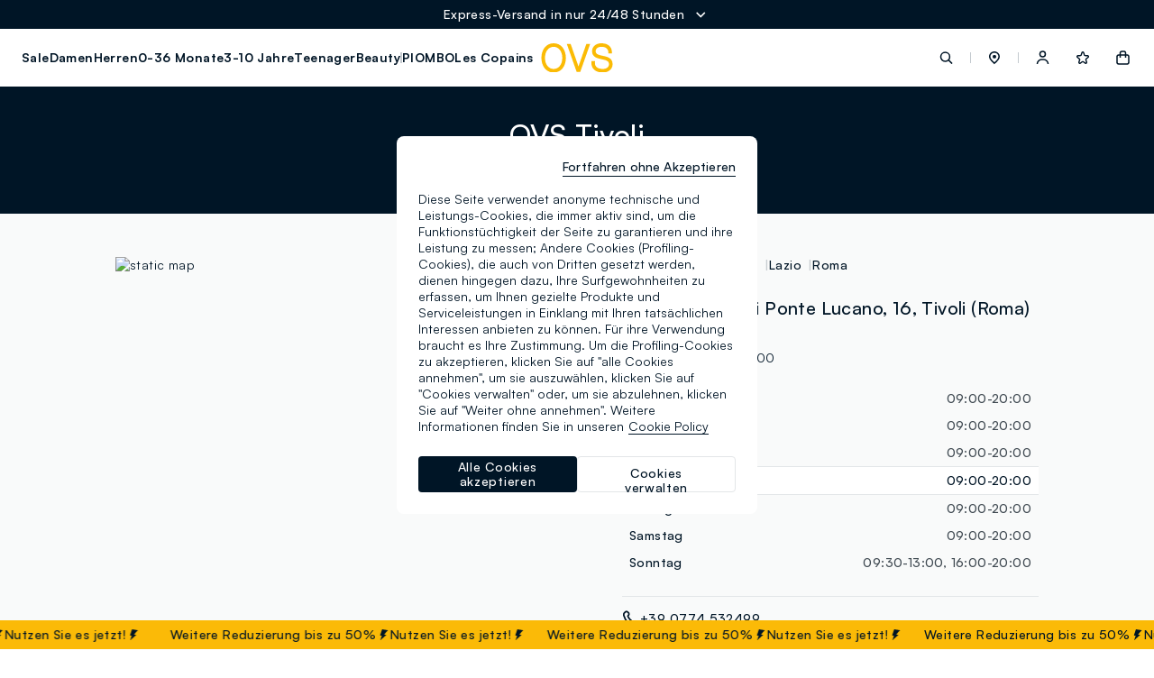

--- FILE ---
content_type: text/html;charset=UTF-8
request_url: https://www.ovsfashion.com/de/de/stores/?storepath=italy%2Flazio%2Froma%2Fovs-tivoli
body_size: 56589
content:
<!DOCTYPE html>
<html lang="de-de" class=""
data-publicpath="/on/demandware.static/Sites-ovs-Site/-/default/v1769052294901/">
<head>



<meta name="viewport" content="width=device-width, initial-scale=1, maximum-scale=1">
<meta http-equiv="Content-type" content="text/html; charset=UTF-8">

<link rel="preconnect" href="https://fonts.googleapis.com">
<link rel="preconnect" href="https://fonts.gstatic.com" crossorigin>
<link href="https://fonts.googleapis.com/css2?family=Lato:wght@100;300;400;700&display=swap" rel="preload" as="font">

<link rel="mask-icon" href="/on/demandware.static/Sites-ovs-Site/-/de_DE/v1769052294901/favicons/safari-pinned-tab.svg" color="#5bbad5">
<link rel="shortcut icon" href="/on/demandware.static/Sites-ovs-Site/-/default/dwa374bd76/favicons/favicon-ovs.ico">
<meta name="apple-mobile-web-app-title" content="Ovs">
<meta name="application-name" content="Ovs">
<meta name="msapplication-TileColor" content="#da532c">
<meta name="msapplication-config" content="/on/demandware.static/Sites-ovs-Site/-/de_DE/v1769052294901/favicons/browserconfig.xml">
<meta name="theme-color" content="#ffffff">

<script>
  
  
  window.locale= "de_DE";
  window.language= "de";
  window.noexpresscheckout= true;
  window.country= "DE";
  window.countryGroup= "EUROPE";
  window.countryname= "Fashion";
  window.addressAutocomplete= "null";
  window.staticurl ="https://www.ovsfashion.com/on/demandware.static/Sites-ovs-Site/-/default/v1769052294901/images/"
  window.release= "2.4.0";
  window.environment= "production";
  
</script>


<link rel="stylesheet" href="/on/demandware.static/Sites-ovs-Site/-/de_DE/v1769052294901/css/global.css" />

<link href="/on/demandware.static/Sites-ovs-Site/-/de_DE/v1769052294901/css/icons.css" rel="preload" as="style" onload="this.rel='stylesheet'">
<noscript><link rel="stylesheet" href="/on/demandware.static/Sites-ovs-Site/-/de_DE/v1769052294901/css/icons.css"></noscript>

<link rel="stylesheet" href="/on/demandware.static/Sites-ovs-Site/-/de_DE/v1769052294901/css/pageDesigner.css" />


  <link rel="stylesheet" href="https://www.ovsfashion.com/on/demandware.static/Sites-ovs-Site/-/default/v1769052294901/css/benefitBar.css" />


<script>
  window.apiroot = "/on/demandware.store/Sites-ovs-Site/de_DE";
  window.homeurl = "https://www.ovsfashion.com/de/de/";
</script>





<!-- Global site tag (gtag.js) - Google Ads: 335183200 -->
<!--
-->

<!-- Facebook Pixel Code -->



<!-- Facebook Pixel Code -->



    <!-- Live Story Main Script -->
    <script type="text/javascript">(function(d,w,s,u,y,z) { y=d.createElement(s);
        z=d.getElementsByTagName(s)[0]; y.src=u; y.type="text/javascript"; y.async=1; z.parentNode.insertBefore(y,z);
        })(document,window,"script","https://assets.livestory.io/dist/livestory-ovsbrand.min.js");
    </script>
    <script type="text/javascript">
        window.LS_CONTROLLER_URL = "https://www.ovsfashion.com/on/demandware.store/Sites-ovs-Site/de_DE/Livestory-Parse";
        window.LS_PRODUCT_TILE_API = "https://www.ovsfashion.com/on/demandware.store/Sites-ovs-Site/de_DE/ProductApi-Tile";
    </script>





  
    
    
    <div class="content-asset"><!-- dwMarker="content" dwContentID="30416bfb3c5bdd90f3ad34243f" -->
          <!-- OneTrust Cookies Consent Notice start for ovsfashion.com -->
<script src="https://cdn.cookielaw.org/scripttemplates/otSDKStub.js" data-document-language="true" type="text/javascript" charset="UTF-8" data-domain-script="4724ee59-337a-4d8f-b99a-0d5901b3de89" ></script>
<script type="text/javascript">
function OptanonWrapper() { }
</script>
<!-- OneTrust Cookies Consent Notice end for ovsfashion.com -->
    </div> <!-- End content-asset -->


  
  <div id='divOnetrustComponent' class='hidden d-none' data-component='OneTrustComponent'></div>



<script type="text/javascript">//<!--
/* <![CDATA[ (head-active_data.js) */
var dw = (window.dw || {});
dw.ac = {
    _analytics: null,
    _events: [],
    _category: "",
    _searchData: "",
    _anact: "",
    _anact_nohit_tag: "",
    _analytics_enabled: "true",
    _timeZone: "Europe/Rome",
    _capture: function(configs) {
        if (Object.prototype.toString.call(configs) === "[object Array]") {
            configs.forEach(captureObject);
            return;
        }
        dw.ac._events.push(configs);
    },
	capture: function() { 
		dw.ac._capture(arguments);
		// send to CQ as well:
		if (window.CQuotient) {
			window.CQuotient.trackEventsFromAC(arguments);
		}
	},
    EV_PRD_SEARCHHIT: "searchhit",
    EV_PRD_DETAIL: "detail",
    EV_PRD_RECOMMENDATION: "recommendation",
    EV_PRD_SETPRODUCT: "setproduct",
    applyContext: function(context) {
        if (typeof context === "object" && context.hasOwnProperty("category")) {
        	dw.ac._category = context.category;
        }
        if (typeof context === "object" && context.hasOwnProperty("searchData")) {
        	dw.ac._searchData = context.searchData;
        }
    },
    setDWAnalytics: function(analytics) {
        dw.ac._analytics = analytics;
    },
    eventsIsEmpty: function() {
        return 0 == dw.ac._events.length;
    }
};
/* ]]> */
// -->
</script>
<script type="text/javascript">//<!--
/* <![CDATA[ (head-cquotient.js) */
var CQuotient = window.CQuotient = {};
CQuotient.clientId = 'bkml-ovs';
CQuotient.realm = 'BKML';
CQuotient.siteId = 'ovs';
CQuotient.instanceType = 'prd';
CQuotient.locale = 'de_DE';
CQuotient.fbPixelId = '__UNKNOWN__';
CQuotient.activities = [];
CQuotient.cqcid='';
CQuotient.cquid='';
CQuotient.cqeid='';
CQuotient.cqlid='';
CQuotient.apiHost='api.cquotient.com';
/* Turn this on to test against Staging Einstein */
/* CQuotient.useTest= true; */
CQuotient.useTest = ('true' === 'false');
CQuotient.initFromCookies = function () {
	var ca = document.cookie.split(';');
	for(var i=0;i < ca.length;i++) {
	  var c = ca[i];
	  while (c.charAt(0)==' ') c = c.substring(1,c.length);
	  if (c.indexOf('cqcid=') == 0) {
		CQuotient.cqcid=c.substring('cqcid='.length,c.length);
	  } else if (c.indexOf('cquid=') == 0) {
		  var value = c.substring('cquid='.length,c.length);
		  if (value) {
		  	var split_value = value.split("|", 3);
		  	if (split_value.length > 0) {
			  CQuotient.cquid=split_value[0];
		  	}
		  	if (split_value.length > 1) {
			  CQuotient.cqeid=split_value[1];
		  	}
		  	if (split_value.length > 2) {
			  CQuotient.cqlid=split_value[2];
		  	}
		  }
	  }
	}
}
CQuotient.getCQCookieId = function () {
	if(window.CQuotient.cqcid == '')
		window.CQuotient.initFromCookies();
	return window.CQuotient.cqcid;
};
CQuotient.getCQUserId = function () {
	if(window.CQuotient.cquid == '')
		window.CQuotient.initFromCookies();
	return window.CQuotient.cquid;
};
CQuotient.getCQHashedEmail = function () {
	if(window.CQuotient.cqeid == '')
		window.CQuotient.initFromCookies();
	return window.CQuotient.cqeid;
};
CQuotient.getCQHashedLogin = function () {
	if(window.CQuotient.cqlid == '')
		window.CQuotient.initFromCookies();
	return window.CQuotient.cqlid;
};
CQuotient.trackEventsFromAC = function (/* Object or Array */ events) {
try {
	if (Object.prototype.toString.call(events) === "[object Array]") {
		events.forEach(_trackASingleCQEvent);
	} else {
		CQuotient._trackASingleCQEvent(events);
	}
} catch(err) {}
};
CQuotient._trackASingleCQEvent = function ( /* Object */ event) {
	if (event && event.id) {
		if (event.type === dw.ac.EV_PRD_DETAIL) {
			CQuotient.trackViewProduct( {id:'', alt_id: event.id, type: 'raw_sku'} );
		} // not handling the other dw.ac.* events currently
	}
};
CQuotient.trackViewProduct = function(/* Object */ cqParamData){
	var cq_params = {};
	cq_params.cookieId = CQuotient.getCQCookieId();
	cq_params.userId = CQuotient.getCQUserId();
	cq_params.emailId = CQuotient.getCQHashedEmail();
	cq_params.loginId = CQuotient.getCQHashedLogin();
	cq_params.product = cqParamData.product;
	cq_params.realm = cqParamData.realm;
	cq_params.siteId = cqParamData.siteId;
	cq_params.instanceType = cqParamData.instanceType;
	cq_params.locale = CQuotient.locale;
	
	if(CQuotient.sendActivity) {
		CQuotient.sendActivity(CQuotient.clientId, 'viewProduct', cq_params);
	} else {
		CQuotient.activities.push({activityType: 'viewProduct', parameters: cq_params});
	}
};
/* ]]> */
// -->
</script>
<!-- Demandware Apple Pay -->

<style type="text/css">ISAPPLEPAY{display:inline}.dw-apple-pay-button,.dw-apple-pay-button:hover,.dw-apple-pay-button:active{background-color:black;background-image:-webkit-named-image(apple-pay-logo-white);background-position:50% 50%;background-repeat:no-repeat;background-size:75% 60%;border-radius:5px;border:1px solid black;box-sizing:border-box;margin:5px auto;min-height:30px;min-width:100px;padding:0}
.dw-apple-pay-button:after{content:'Apple Pay';visibility:hidden}.dw-apple-pay-button.dw-apple-pay-logo-white{background-color:white;border-color:white;background-image:-webkit-named-image(apple-pay-logo-black);color:black}.dw-apple-pay-button.dw-apple-pay-logo-white.dw-apple-pay-border{border-color:black}</style>




<script>
window.history.pushState({},"", '/de/de/stores/italy/lazio/roma/ovs-tivoli'.replaceAll("&amp;", "&"));
</script>


<!-- Map styles =  -->

<meta charset="UTF-8">
<meta http-equiv="X-UA-Compatible" content="IE=edge">
<meta name="viewport" content="width=device-width, user-scalable=no, initial-scale=1.0, minimum-scale=1.0, maximum-scale=1.0">
<title>OVS-Geschäfte in Tivoli - Via di Ponte Lucano, 16 | OVS</title>
<meta name='description' content="Besuchen Sie den  Tivoli - Via di Ponte Lucano, 16. und entdecken Sie &Ouml;ffnungszeiten, sowie verf&uuml;gbare Marken und Kollektionen."><link rel="canonical" href="https://www.ovsfashion.com/de/de/stores/italy/lazio/roma/ovs-tivoli" />
<link rel='alternate' href='https://www.ovs.it/it/it/stores/italia/lazio/roma/ovs-tivoli' hreflang='it-IT' />
<link rel='alternate' href='https://www.ovs.it/en/it/stores/italy/lazio/roma/ovs-tivoli' hreflang='en-IT' />
<link rel='alternate' href='https://www.ovsfashion.com/de/at/stores/italy/lazio/roma/ovs-tivoli' hreflang='de-AT' />
<link rel='alternate' href='https://www.ovsfashion.com/en/at/stores/italy/lazio/roma/ovs-tivoli' hreflang='en-AT' />
<link rel='alternate' href='https://www.ovsfashion.com/en/gr/stores/italy/lazio/roma/ovs-tivoli' hreflang='en-GR' />
<link rel='alternate' href='https://www.ovsfashion.com/fr/fr/stores/italy/lazio/roma/ovs-tivoli' hreflang='fr-FR' />
<link rel='alternate' href='https://www.ovsfashion.com/en/fr/stores/italy/lazio/roma/ovs-tivoli' hreflang='en-FR' />
<link rel='alternate' href='https://www.ovsfashion.com/en/cy/stores/italy/lazio/roma/ovs-tivoli' hreflang='en-CY' />
<link rel='alternate' href='https://www.ovsfashion.com/de/de/stores/italy/lazio/roma/ovs-tivoli' hreflang='de-DE' />
<link rel='alternate' href='https://www.ovsfashion.com/en/de/stores/italy/lazio/roma/ovs-tivoli' hreflang='en-DE' />
<link rel='alternate' href='https://www.ovsfashion.com/en/cz/stores/italy/lazio/roma/ovs-tivoli' hreflang='en-CZ' />
<link rel='alternate' href='https://www.ovsfashion.com/en/pl/stores/italy/lazio/roma/ovs-tivoli' hreflang='en-PL' />
<link rel='alternate' href='https://www.ovsfashion.com/en/ro/stores/italy/lazio/roma/ovs-tivoli' hreflang='en-RO' />
<link rel='alternate' href='https://www.ovsfashion.com/en/nl/stores/italy/lazio/roma/ovs-tivoli' hreflang='en-NL' />
<link rel='alternate' href='https://www.ovsfashion.com/en/pt/stores/italy/lazio/roma/ovs-tivoli' hreflang='en-PT' />
<link rel='alternate' href='https://www.ovsfashion.com/en/bg/stores/italy/lazio/roma/ovs-tivoli' hreflang='en-BG' />
<link rel='alternate' href='https://www.ovsfashion.com/es/es/stores/italy/lazio/roma/ovs-tivoli' hreflang='es-ES' />
<link rel='alternate' href='https://www.ovsfashion.com/en/es/stores/italy/lazio/roma/ovs-tivoli' hreflang='en-ES' />
<link rel='alternate' href='https://www.ovsfashion.com/en/be/stores/italy/lazio/roma/ovs-tivoli' hreflang='en-BE' />
<link rel='alternate' href='https://www.ovsfashion.com/en/fi/stores/italy/lazio/roma/ovs-tivoli' hreflang='en-FI' />
<link rel='alternate' href='https://www.ovsfashion.com/en/lt/stores/italy/lazio/roma/ovs-tivoli' hreflang='en-LT' />
<link rel='alternate' href='https://www.ovsfashion.com/en/lu/stores/italy/lazio/roma/ovs-tivoli' hreflang='en-LU' />
<link rel='alternate' href='https://www.ovsfashion.com/en/dk/stores/italy/lazio/roma/ovs-tivoli' hreflang='en-DK' />
<link rel='alternate' href='https://www.ovsfashion.com/en/hu/stores/italy/lazio/roma/ovs-tivoli' hreflang='en-HU' />
<link rel='alternate' href='https://www.ovsfashion.com/en/hr/stores/italy/lazio/roma/ovs-tivoli' hreflang='en-HR' />
<link rel='alternate' href='https://www.ovsfashion.com/en/lv/stores/italy/lazio/roma/ovs-tivoli' hreflang='en-LV' />
<link rel='alternate' href='https://www.ovsfashion.com/en/se/stores/italy/lazio/roma/ovs-tivoli' hreflang='en-SE' />
<link rel='alternate' href='https://www.ovsfashion.com/en/sk/stores/italy/lazio/roma/ovs-tivoli' hreflang='en-SK' />
<link rel='alternate' href='https://www.ovsfashion.com/en/si/stores/italy/lazio/roma/ovs-tivoli' hreflang='en-SI' />
<link rel='alternate' href='https://www.ovsfashion.com/en/ie/stores/italy/lazio/roma/ovs-tivoli' hreflang='en-IE' />
<link rel='alternate' href='https://www.ovsfashion.com/en/ee/stores/italy/lazio/roma/ovs-tivoli' hreflang='en-EE' />
<link rel='alternate' href='https://www.ovsfashion.com/en/mt/stores/italy/lazio/roma/ovs-tivoli' hreflang='en-MT' />
<script type="application/ld+json">
{
  "@context":"https://schema.org",
  "@type": "BreadcrumbList",
  "itemListElement": [
    {"@type":"ListItem","position":1,"name":"OVS Homepage","item":"https:\/\/www.ovsfashion.com\/de\/de"},
{"@type":"ListItem","position":2,"name":"OVS-Gesch\u00e4fte","item":"https:\/\/www.ovsfashion.com\/de\/de\/stores"},
{"@type":"ListItem","position":3,"name":"OVS-Gesch\u00e4fte Italy","item":"https:\/\/www.ovsfashion.com\/de\/de\/stores\/italy"},
{"@type":"ListItem","position":4,"name":"OVS-Gesch\u00e4fte Lazio","item":"https:\/\/www.ovsfashion.com\/de\/de\/stores\/italy\/lazio"},
{"@type":"ListItem","position":5,"name":"OVS-Gesch\u00e4fte Roma","item":"https:\/\/www.ovsfashion.com\/de\/de\/stores\/italy\/lazio\/roma"},
{"@type":"ListItem","position":6,"name":"OVS-Gesch\u00e4fte Ovs Tivoli","item":"https:\/\/www.ovsfashion.com\/de\/de\/stores\/italy\/lazio\/roma\/ovs-tivoli"}

  ]
}</script>
<script type="application/ld+json"> 
{"itemListElement":[{"@type":"ListItem","name":"BBE BIOTECH BEAUTY","position":1,"url":""},{"@type":"ListItem","name":"CLIOMAKEUP THAT'S MASCARA","position":2,"url":""},{"@type":"ListItem","name":"PIOMBO CONTEMPORARY","position":3,"url":""},{"@type":"ListItem","name":"PIOMBO","position":4,"url":""},{"@type":"ListItem","name":"B. ANGEL","position":5,"url":""},{"@type":"ListItem","name":"LES COPAINS","position":6,"url":""},{"@type":"ListItem","name":"MYA","position":7,"url":""},{"@type":"ListItem","name":"LOVE THERAPY","position":8,"url":"https://d15tr8kq3ucssl.cloudfront.net/media/8/8/4f307036-8f79-4903-830c-da528f2a3f88/permalinks/lovetherapy-essence.png"},{"@type":"ListItem","name":"EVERLAST KIDS","position":9,"url":""},{"@type":"ListItem","name":"FAGOTTINO","position":10,"url":""},{"@type":"ListItem","name":"CORALIFE","position":11,"url":""},{"@type":"ListItem","name":"OUTERSTAFF","position":12,"url":""},{"@type":"ListItem","name":"GIRLS","position":13,"url":"https://d15tr8kq3ucssl.cloudfront.net/media/14/14/114b8abc-b791-4682-ba2e-65c1764d0969/permalinks/GIRLS-essence.jpg"},{"@type":"ListItem","name":"ROCCO GIOCATTOLI","position":14,"url":"https://d15tr8kq3ucssl.cloudfront.net/media/5/5/66655afe-1f03-4e4b-a6b1-2f8923150877/permalinks/ROCCO_GIOCATTOLI-essence.jpg"},{"@type":"ListItem","name":"NFL","position":15,"url":""},{"@type":"ListItem","name":"CANADA TRAIL","position":16,"url":"https://d15tr8kq3ucssl.cloudfront.net/media/0/0/e9e315bb-493c-4b25-87cf-4eb25588c08f/34a91126-5462-4923-9722-61fa90f96d43.png"},{"@type":"ListItem","name":"MAUI","position":17,"url":""},{"@type":"ListItem","name":"TALLY WEIJL","position":18,"url":"https://d15tr8kq3ucssl.cloudfront.net/media/1/1/d14c012d-7a48-426d-8f46-d76dcef4f25f/permalinks/tally-essence.jpg"},{"@type":"ListItem","name":"HYBRID","position":19,"url":"https://d15tr8kq3ucssl.cloudfront.net/media/12/12/1fd7e752-5888-41dd-aed6-d38b68474a5a/permalinks/hybrid-essence.jpg"},{"@type":"ListItem","name":"E-TEES","position":20,"url":"https://d15tr8kq3ucssl.cloudfront.net/media/20/84/f7f55649-d59f-4ad4-ba9e-581d9b366790/cdffd0c5-fea6-467d-ae1a-d0d827e4451a.png"},{"@type":"ListItem","name":"NHL","position":21,"url":""},{"@type":"ListItem","name":"EVERLAST","position":22,"url":"https://d15tr8kq3ucssl.cloudfront.net/media/10/10/89dd5b1a-cb83-478b-ae1f-00a89ecc99bf/permalinks/EVERLAST-essence.jpg"},{"@type":"ListItem","name":"NBA","position":23,"url":""},{"@type":"ListItem","name":"MAYREV","position":24,"url":"https://d15tr8kq3ucssl.cloudfront.net/media/7/7/8ed746ba-6971-4fb2-bc8f-b9a2477b55f0/permalinks/MAYREV-essence.jpg"},{"@type":"ListItem","name":"EYE LINE","position":25,"url":"https://d15tr8kq3ucssl.cloudfront.net/media/18/82/e83e15e0-91e4-4bb7-9f99-73dddd760748/permalinks/EYE_LINE-essence.jpg"},{"@type":"ListItem","name":"MLS","position":26,"url":""},{"@type":"ListItem","name":"BEAUTY ROUTINE","position":27,"url":""},{"@type":"ListItem","name":"MAKE UP ASTRA","position":28,"url":""},{"@type":"ListItem","name":"MISS K","position":29,"url":"https://d15tr8kq3ucssl.cloudfront.net/media/2/2/90fa827e-e97e-41d9-8cef-45ac1e6def49/b34ed1a3-df68-4f4c-b107-295e38223e8c.png"},{"@type":"ListItem","name":"MISSHA","position":30,"url":""}],"@type":"ItemList","@context":"https://schema.org","required":"name"}
 </script><script type="application/ld+json"> 
{"image":["https://stores.ovs.it/img/logo.svg"],"address":{"addressCountry":"IT","streetAddress":"Via di Ponte Lucano, 16","@type":"PostalAddress","postalCode":"00019","addressLocality":"Tivoli(RM)"},"@type":"ClothingStore","hasMap":"https://maps.google.com/maps?cid=6503174924970177808","OpeningHoursSpecification":[{"dayOfWeek":"Monday","@type":"OpeningHoursSpecification","opens":"09:00","closes":"20:00"},{"dayOfWeek":"Tuesday","@type":"OpeningHoursSpecification","opens":"09:00","closes":"20:00"},{"dayOfWeek":"Wednesday","@type":"OpeningHoursSpecification","opens":"09:00","closes":"20:00"},{"dayOfWeek":"Thursday","@type":"OpeningHoursSpecification","opens":"09:00","closes":"20:00"},{"dayOfWeek":"Friday","@type":"OpeningHoursSpecification","opens":"09:00","closes":"20:00"},{"dayOfWeek":"Saturday","@type":"OpeningHoursSpecification","opens":"09:00","closes":"20:00"},{"dayOfWeek":"Sunday","@type":"OpeningHoursSpecification","opens":"09:30","closes":"13:00"},{"dayOfWeek":"Sunday","@type":"OpeningHoursSpecification","opens":"16:00","closes":"20:00"}],"description":"Alle Informationen, Öffnungszeiten, Services und Angebote des Geschäfts OVS in Tivoli in der Via di Ponte Lucano, 16 in Tivoli.","telephone":"+39 0774 532499","@context":"https://schema.org","hasOfferCatalog":{"itemListElement":[{"itemOffered":{"@type":"Service","name":"SERVICES_OVS:Ovs Friends"},"@type":"Offer"},{"itemOffered":{"@type":"Service","name":"SERVICES_OVS:Samsung Pay"},"@type":"Offer"},{"itemOffered":{"@type":"Service","name":"SERVICES_OVS:Apple Pay"},"@type":"Offer"},{"itemOffered":{"@type":"Service","name":"SERVICES_OVS:Gift Card"},"@type":"Offer"},{"itemOffered":{"@type":"Service","name":"SERVICES_OVS:Delivery and In-Store Pick-Up"},"@type":"Offer"},{"itemOffered":{"@type":"Service","name":"SERVICES_OVS:Click & collect"},"@type":"Offer"}],"@type":"OfferCatalog","name":"Servizi disponibili"},"url":"https://www.ovs.it/it/it/stores/italia/lazio/roma/ovs-tivoli","geo":{"@type":"GeoCoordinates","latitude":"41.9547027","longitude":"12.7634812"},"review":[{"datePublished":"2019-11-01","author":{"@type":"Person","name":"Antonio Russo"},"@type":"Review","reviewBody":"Medio store viste la superficie dedicata alla vendita sufficientemente dotato di articoli in base allo spazio disponibile. Ed è proprio la carenza di spazio che ha determinato ed indirizzato le scelte di vendita dedicate a un pubblico giovane che desidera acquistare articoli di tendenza. Ottimo lo spazio dedicato ai piccolissimi e ai bambini in generale.\n\n","reviewRating":{"bestRating":5,"@type":"Rating","ratingValue":5,"worstRating":1}},{"datePublished":"2019-04-20","author":{"@type":"Person","name":"Sonia Paolini"},"@type":"Review","reviewBody":"Adoro,  specialmente l' abbigliamento da bambino,  non si rovina,  anche dopo 1000 lavaggi!\n\n","reviewRating":{"bestRating":5,"@type":"Rating","ratingValue":5,"worstRating":1}},{"datePublished":"2018-02-21","author":{"@type":"Person","name":"Alessandro Gentili"},"@type":"Review","reviewBody":"Bellissimo negozio prezzi abbordabili e di qualità\n\n","reviewRating":{"bestRating":5,"@type":"Rating","ratingValue":5,"worstRating":1}},{"datePublished":"2023-10-21","author":{"@type":"Person","name":"Gloriana Zanobi"},"@type":"Review","reviewBody":"Molta varietà soprattutto nel reparto bambini!!!\nBuoni i prezzi ed anche ottime occasioni quando si tratta di rimanenze!!!\nBel negozio ..pulito ed ordinato!!\nPersonale molto cordiale\n\n","reviewRating":{"bestRating":5,"@type":"Rating","ratingValue":4,"worstRating":1}},{"datePublished":"2017-01-07","author":{"@type":"Person","name":"Angelo Rossi"},"@type":"Review","reviewBody":"Negozio costruito in riqualificazione di un vecchio edificio industriale, ora è bellissimo, non abbiamo mai  trovato troppa gente, nessun problema di parcheggio. Personale competente e cortese, prodotti OVS, col loro ottimo rapporto qualità prezzo.\n\n","reviewRating":{"bestRating":5,"@type":"Rating","ratingValue":5,"worstRating":1}},{"datePublished":"2017-03-09","author":{"@type":"Person","name":"Serena Beltempo"},"@type":"Review","reviewBody":"Si spende bene\n\n","reviewRating":{"bestRating":5,"@type":"Rating","ratingValue":5,"worstRating":1}},{"datePublished":"2018-12-03","author":{"@type":"Person","name":"Valerio Seri"},"@type":"Review","reviewBody":"Molto grande e prezzi bassi.\n\n","reviewRating":{"bestRating":5,"@type":"Rating","ratingValue":5,"worstRating":1}},{"datePublished":"2019-06-20","author":{"@type":"Person","name":"Silvia Proietti"},"@type":"Review","reviewBody":"OVS Pontelucano le commesse sono molto educate e simpatiche, per I bambine bambine ci si veste benissimo e anche per I grandi ci sono cose molto belle!!\n\n","reviewRating":{"bestRating":5,"@type":"Rating","ratingValue":5,"worstRating":1}},{"datePublished":"2019-07-22","author":{"@type":"Person","name":"Alfredo Senatore"},"@type":"Review","reviewBody":"Buoni prezzi e ottimi sconti\n\n","reviewRating":{"bestRating":5,"@type":"Rating","ratingValue":4,"worstRating":1}},{"datePublished":"2020-01-11","author":{"@type":"Person","name":"Simona Di Serio"},"@type":"Review","reviewBody":"Abbigliamento a buon prezzo\n\n","reviewRating":{"bestRating":5,"@type":"Rating","ratingValue":4,"worstRating":1}},{"datePublished":"2018-01-26","author":{"@type":"Person","name":"Noemi Concas"},"@type":"Review","reviewBody":"Grande assortimento a prezzi ragionevoli\n\n","reviewRating":{"bestRating":5,"@type":"Rating","ratingValue":4,"worstRating":1}},{"datePublished":"2020-11-02","author":{"@type":"Person","name":"Tita Tepes"},"@type":"Review","reviewBody":"Da sempre contenta della OVS !!!!\n\n","reviewRating":{"bestRating":5,"@type":"Rating","ratingValue":4,"worstRating":1}},{"datePublished":"2021-05-19","author":{"@type":"Person","name":"Clarissa Sun"},"@type":"Review","reviewBody":"Posto pulito, sempre fornito e ben ordinato, parcheggio capiente, personale gentile\n\n","reviewRating":{"bestRating":5,"@type":"Rating","ratingValue":4,"worstRating":1}},{"datePublished":"2022-11-20","author":{"@type":"Person","name":"COSIMO COSIMO"},"@type":"Review","reviewBody":"Ok","reviewRating":{"bestRating":5,"@type":"Rating","ratingValue":5,"worstRating":1}},{"datePublished":"2022-07-21","author":{"@type":"Person","name":"Anna De Simone"},"@type":"Review","reviewBody":"Assortito e personale cordiale . Unica pecca del reparto bambini dividere gli stend per taglie tutto mischiato non si capisce nulla .\n\n","reviewRating":{"bestRating":5,"@type":"Rating","ratingValue":5,"worstRating":1}},{"datePublished":"2017-10-04","author":{"@type":"Person","name":"Antonietta Laurendi"},"@type":"Review","reviewBody":"Negozio ben fornito e ordinato..offre tanti articoli a buon mercato e di ottima qualità..io sono soddisfatta\n\n","reviewRating":{"bestRating":5,"@type":"Rating","ratingValue":5,"worstRating":1}},{"datePublished":"2020-02-06","author":{"@type":"Person","name":"Andrei Andy"},"@type":"Review","reviewBody":"Buone idee regalo a 1 , 2 euro\n\n","reviewRating":{"bestRating":5,"@type":"Rating","ratingValue":5,"worstRating":1}},{"datePublished":"2017-08-11","author":{"@type":"Person","name":"Arianna Cali"},"@type":"Review","reviewBody":"Posto carino,prezzi accessibili\n\n","reviewRating":{"bestRating":5,"@type":"Rating","ratingValue":5,"worstRating":1}},{"datePublished":"2020-02-18","author":{"@type":"Person","name":"antonio vito pavone"},"@type":"Review","reviewBody":"Tivoli","reviewRating":{"bestRating":5,"@type":"Rating","ratingValue":4,"worstRating":1}},{"datePublished":"2021-02-10","author":{"@type":"Person","name":"maria cristina Nunziati"},"@type":"Review","reviewBody":"Buoni i saldi. Ha tutte le taglie  anche molto grandi.\n\n","reviewRating":{"bestRating":5,"@type":"Rating","ratingValue":5,"worstRating":1}},{"datePublished":"2018-09-05","author":{"@type":"Person","name":"Gian Luigi Zucchi"},"@type":"Review","reviewBody":"Personale gentile, parcheggio comodo e grande magazzino. Tanta merce in vendita. Bel negozio\n\n","reviewRating":{"bestRating":5,"@type":"Rating","ratingValue":4,"worstRating":1}},{"datePublished":"2021-02-23","author":{"@type":"Person","name":"Paola Paglia"},"@type":"Review","reviewBody":"Capito in questo OVS molto di frequente...... Tutto molto curato..... Da l'intimo.. All'abbigliamento uomo donna... E al reparto bambini dove sono super affezionata.... I capi tutti ben sistemati in tutti i reparti.... Anche il periodo saldi ben organizzato mettendo in evidenza inverno e estivo (come giusto che sia) in modo particolare voglio fare una nota di merito al personale sia maschile che femminile.. Ragazzi sempre cordiali e sorridenti pronti ad aiutarti   bravi\n\n","reviewRating":{"bestRating":5,"@type":"Rating","ratingValue":5,"worstRating":1}},{"datePublished":"2022-10-17","author":{"@type":"Person","name":"paolo giorgioni"},"@type":"Review","reviewBody":"Prodotti di buona fattura, prezzi abbordabili... 👍\n\n","reviewRating":{"bestRating":5,"@type":"Rating","ratingValue":5,"worstRating":1}},{"datePublished":"2024-03-11","author":{"@type":"Person","name":"Fauzifarid Fernandes"},"@type":"Review","reviewRating":{"bestRating":5,"@type":"Rating","ratingValue":5,"worstRating":1}},{"datePublished":"2023-12-10","author":{"@type":"Person","name":"Daniele Dago"},"@type":"Review","reviewBody":"Negozio bello ed accogliente\nConsigliato\n\n","reviewRating":{"bestRating":5,"@type":"Rating","ratingValue":5,"worstRating":1}},{"datePublished":"2021-05-10","author":{"@type":"Person","name":"Adriano Mattei"},"@type":"Review","reviewBody":"Ampio parcheggio e il negozio è ben fornito. Ci sono prodotti di buona qualità ma anche ottime promozioni\n\n","reviewRating":{"bestRating":5,"@type":"Rating","ratingValue":4,"worstRating":1}},{"datePublished":"2019-12-29","author":{"@type":"Person","name":"Gloriana Zanobi"},"@type":"Review","reviewBody":"È un negozio fantastico...prodotti di ottima qualità..il personale è gentile e disponibile.Ottimo in tutto\n\n","reviewRating":{"bestRating":5,"@type":"Rating","ratingValue":5,"worstRating":1}},{"datePublished":"2021-01-16","author":{"@type":"Person","name":"vittoria zarelli"},"@type":"Review","reviewBody":"Personale gentile disponibile, ho trovato capi da  taglie piccole, grandi e molto grandi.\n\n","reviewRating":{"bestRating":5,"@type":"Rating","ratingValue":5,"worstRating":1}},{"datePublished":"2024-05-05","author":{"@type":"Person","name":"mirko paladini"},"@type":"Review","reviewBody":"Consiglio\n\n","reviewRating":{"bestRating":5,"@type":"Rating","ratingValue":5,"worstRating":1}},{"datePublished":"2020-09-01","author":{"@type":"Person","name":"Attilio Di Giovanni"},"@type":"Review","reviewBody":"Molto grande su livelli con parcheggio.\n\n","reviewRating":{"bestRating":5,"@type":"Rating","ratingValue":4,"worstRating":1}},{"datePublished":"2020-01-20","author":{"@type":"Person","name":"roberto cenciarelli"},"@type":"Review","reviewBody":"Dove puoi vestirti, senza paura di spendere troppo. Con ottimi risultati..\n\n","reviewRating":{"bestRating":5,"@type":"Rating","ratingValue":5,"worstRating":1}},{"datePublished":"2021-03-07","author":{"@type":"Person","name":"Laura Boschetti"},"@type":"Review","reviewBody":"Ben rifornito, gentili e non troppo pieno.\n\n","reviewRating":{"bestRating":5,"@type":"Rating","ratingValue":4,"worstRating":1}},{"datePublished":"2018-03-06","author":{"@type":"Person","name":"P T"},"@type":"Review","reviewBody":"Negozio molto fornito e comodo parcheggio\n\n","reviewRating":{"bestRating":5,"@type":"Rating","ratingValue":4,"worstRating":1}},{"datePublished":"2020-10-07","author":{"@type":"Person","name":"Natascia Bonelli"},"@type":"Review","reviewBody":"Prezzi convenienti per tutta la famiglia\n\n","reviewRating":{"bestRating":5,"@type":"Rating","ratingValue":4,"worstRating":1}},{"datePublished":"2023-02-05","author":{"@type":"Person","name":"Nadia Latini"},"@type":"Review","reviewBody":"Vasto assolutamente e merce ordinata\n\n","reviewRating":{"bestRating":5,"@type":"Rating","ratingValue":5,"worstRating":1}},{"datePublished":"2019-03-13","author":{"@type":"Person","name":"Alessandro Bernardini"},"@type":"Review","reviewBody":"Ottima\n\n","reviewRating":{"bestRating":5,"@type":"Rating","ratingValue":5,"worstRating":1}},{"datePublished":"2023-12-20","author":{"@type":"Person","name":"Nicoleta Francesca"},"@type":"Review","reviewBody":"Negozio stupendo\n\n","reviewRating":{"bestRating":5,"@type":"Rating","ratingValue":5,"worstRating":1}},{"datePublished":"2020-09-19","author":{"@type":"Person","name":"Igino Tomassi"},"@type":"Review","reviewBody":"Vasto assortimento abbigliamento donna uomo e bambino\n\n","reviewRating":{"bestRating":5,"@type":"Rating","ratingValue":4,"worstRating":1}},{"datePublished":"2020-10-17","author":{"@type":"Person","name":"loretta sapora"},"@type":"Review","reviewBody":"Il rapporto qualità/orezzo è buono\n\n","reviewRating":{"bestRating":5,"@type":"Rating","ratingValue":4,"worstRating":1}},{"datePublished":"2019-12-27","author":{"@type":"Person","name":"AUGUSTO BRUCCOLERI"},"@type":"Review","reviewBody":"Non ti rompe nessuno,fai tutto quello che vuoi,poi quando hai deciso vai in cassa. Ottimo\n\n","reviewRating":{"bestRating":5,"@type":"Rating","ratingValue":5,"worstRating":1}},{"datePublished":"2020-09-17","author":{"@type":"Person","name":"B&E \u201cFormazione\u201d Servizi"},"@type":"Review","reviewBody":"Locali puliti ed arieggiati, grande parcheggio esterno\nPersonale discretamente cordiale e disponibile\nDa migliorare l\u2019esposizione degli abiti, soprattutto quelli in offerta. Un po\u2019 confusionario e poco pratico\n\n","reviewRating":{"bestRating":5,"@type":"Rating","ratingValue":4,"worstRating":1}},{"datePublished":"2018-07-29","author":{"@type":"Person","name":"Monica Aliotti"},"@type":"Review","reviewBody":"Bello\n\n","reviewRating":{"bestRating":5,"@type":"Rating","ratingValue":5,"worstRating":1}},{"datePublished":"2022-07-07","author":{"@type":"Person","name":"Anna Maria Nardi"},"@type":"Review","reviewBody":"Ovs di Villa Adriana ,ben posizionato,facile il parcheggio privato.Assortimento buono,capi in fibre naturali ottime.Ora periodo saldi,conveniente. Lo consiglio\n\n","reviewRating":{"bestRating":5,"@type":"Rating","ratingValue":4,"worstRating":1}},{"datePublished":"2024-01-07","author":{"@type":"Person","name":"Graziano Natale"},"@type":"Review","reviewBody":"Personale gentile prezzi abbordabili\n\n","reviewRating":{"bestRating":5,"@type":"Rating","ratingValue":4,"worstRating":1}},{"datePublished":"2025-01-02","author":{"@type":"Person","name":"JOHN SMYTHE"},"@type":"Review","reviewBody":"She loves OVS\nSo does my wallet\nGreat clothes at great prices....","reviewRating":{"bestRating":5,"@type":"Rating","ratingValue":5,"worstRating":1}},{"datePublished":"2018-07-11","author":{"@type":"Person","name":"Gennaro Di Paola"},"@type":"Review","reviewBody":"Personale sempre disponibile prezzi buoni.\n\n","reviewRating":{"bestRating":5,"@type":"Rating","ratingValue":5,"worstRating":1}},{"datePublished":"2022-10-24","author":{"@type":"Person","name":"Cristina Testarella"},"@type":"Review","reviewBody":"Bel negozio, pulito e ordinato, dove trovi dall'abbigliamento x neonati fino alle taglie comode.\n\n","reviewRating":{"bestRating":5,"@type":"Rating","ratingValue":4,"worstRating":1}},{"datePublished":"2021-07-12","author":{"@type":"Person","name":"Pasqualino De Fazio"},"@type":"Review","reviewBody":"Molto rifornito e molto bello\n\n","reviewRating":{"bestRating":5,"@type":"Rating","ratingValue":5,"worstRating":1}},{"datePublished":"2023-06-23","author":{"@type":"Person","name":"Sabry Sabry"},"@type":"Review","reviewBody":"Ambiente accogliente... Una moltitudine di colori e di vestiti per grandi e piccini... Personale molto cordiale e attento alle esigenze del cliente... Lo consiglio\n\n","reviewRating":{"bestRating":5,"@type":"Rating","ratingValue":5,"worstRating":1}},{"datePublished":"2020-06-01","author":{"@type":"Person","name":"Giuseppe Censi"},"@type":"Review","reviewBody":"Popolatp\n\n","reviewRating":{"bestRating":5,"@type":"Rating","ratingValue":4,"worstRating":1}},{"datePublished":"2021-06-04","author":{"@type":"Person","name":"Giuseppe Sambenedetto"},"@type":"Review","reviewBody":"Mi trovo bene per reparto bambini, abbastanza le scelte prezzi accessibili\n\n","reviewRating":{"bestRating":5,"@type":"Rating","ratingValue":4,"worstRating":1}},{"datePublished":"2020-12-27","author":{"@type":"Person","name":"Cristina Cavallo"},"@type":"Review","reviewBody":"Perfetto per fare un pensierino per i bambini di pochi mesi 😁💗\n\n","reviewRating":{"bestRating":5,"@type":"Rating","ratingValue":5,"worstRating":1}},{"datePublished":"2021-01-09","author":{"@type":"Person","name":"Alessandra Palombi"},"@type":"Review","reviewBody":"Efficienza e cortesia\n5 stelle\n\n","reviewRating":{"bestRating":5,"@type":"Rating","ratingValue":5,"worstRating":1}},{"datePublished":"2021-12-15","author":{"@type":"Person","name":"Maria Khalil"},"@type":"Review","reviewBody":"Abbigliamento uomo donna bambino e altro prezzi adeguati\n\n","reviewRating":{"bestRating":5,"@type":"Rating","ratingValue":4,"worstRating":1}},{"datePublished":"2017-01-22","author":{"@type":"Person","name":"Agata Rekas"},"@type":"Review","reviewBody":"Prezzi ottimi\n\n","reviewRating":{"bestRating":5,"@type":"Rating","ratingValue":5,"worstRating":1}},{"datePublished":"2018-05-19","author":{"@type":"Person","name":"Moira Minciotti"},"@type":"Review","reviewBody":"Il palazzo dove si trova questo punto OVS è così bello che onestamente da fuori non sembra nemmeno un negozio ma una residenza! All\u2019interno è grande e molto fornita, mi piace andare da OVS perché il rapporto qualità prezzo è ottimo e c\u2019è sempre qualche offerta in corso 👍🏻 Si compra davvero bene.\n\n","reviewRating":{"bestRating":5,"@type":"Rating","ratingValue":5,"worstRating":1}},{"datePublished":"2021-07-17","author":{"@type":"Person","name":"Claudia Schimmenti"},"@type":"Review","reviewBody":"Ottimo negozio.\n\n","reviewRating":{"bestRating":5,"@type":"Rating","ratingValue":5,"worstRating":1}},{"datePublished":"2020-09-27","author":{"@type":"Person","name":"Andreea Claudia Lupe"},"@type":"Review","reviewBody":"Commesse in gamba\n\n","reviewRating":{"bestRating":5,"@type":"Rating","ratingValue":5,"worstRating":1}},{"datePublished":"2021-05-16","author":{"@type":"Person","name":"Giovanni Beccarini Crescenzi"},"@type":"Review","reviewBody":"Seri e bravi! Prodotti eccellenti\n\n","reviewRating":{"bestRating":5,"@type":"Rating","ratingValue":5,"worstRating":1}},{"datePublished":"2019-11-11","author":{"@type":"Person","name":"Alessandra Seghetti"},"@type":"Review","reviewBody":"Negozio ordinato personale gentile e disponibile\n\n","reviewRating":{"bestRating":5,"@type":"Rating","ratingValue":5,"worstRating":1}},{"datePublished":"2018-02-18","author":{"@type":"Person","name":"Adina Teodorescu"},"@type":"Review","reviewBody":"Un negozio bello dove compro i vestiti per i bambini,prezzi basi .\n\n","reviewRating":{"bestRating":5,"@type":"Rating","ratingValue":5,"worstRating":1}},{"datePublished":"2022-07-06","author":{"@type":"Person","name":"angy cry"},"@type":"Review","reviewBody":"Commessi poco presenti e poco disponibili.\n\n","reviewRating":{"bestRating":5,"@type":"Rating","ratingValue":4,"worstRating":1}},{"datePublished":"2018-04-01","author":{"@type":"Person","name":"barbara besi"},"@type":"Review","reviewBody":"Sono sempre fortunata trovo sempre tutto. Taglie comode super scelta. Sia uomo che donna.\n\n","reviewRating":{"bestRating":5,"@type":"Rating","ratingValue":5,"worstRating":1}},{"datePublished":"2022-12-11","author":{"@type":"Person","name":"sonia c."},"@type":"Review","reviewBody":"Tutto molto ordinato , facile per scegliere ciò  che ti occorre , bel parcheggio, e prezzi non esagerati.\n\n","reviewRating":{"bestRating":5,"@type":"Rating","ratingValue":4,"worstRating":1}},{"datePublished":"2025-05-15","author":{"@type":"Person","name":"Cinzia Calvanese"},"@type":"Review","reviewBody":"Ho dato tempo fa 4 stelle ma devo dire che dopo l'esperienza di oggi mi spiace ma non ne darei una. Scarpe in esposizione piene di polvere e peli e spaiate, con numero diverso l'una dall' altra, idem i camerini sporchi e anche loro pieni di polvere a terra e impossibile provare i vestiti per il troppo caldo. Più che un piacere è stata una tortura.\n\n","reviewRating":{"bestRating":5,"@type":"Rating","ratingValue":4,"worstRating":1}},{"datePublished":"2019-04-29","author":{"@type":"Person","name":"Maria Puddu"},"@type":"Review","reviewBody":"Ottima scelta, tessuti di qualità\n\n","reviewRating":{"bestRating":5,"@type":"Rating","ratingValue":4,"worstRating":1}},{"datePublished":"2019-05-14","author":{"@type":"Person","name":"LAURA TUZI"},"@type":"Review","reviewBody":"Abbigliamento per tutta la famiglia, i prezzi sono abbastanza contenuti e il rapporto qualità/ prezzo è buono. Il negozio sulla Tiburtina  non è molto grande ma è abbastanza fornito, abbigliamento e accessori femminili, maschili al pian terreno e per bambini al piano superiore. È presente un piccolo reparto per taglie forti ed uno per ragazze . Ottimi anche i cosmetici ed i profumi. Spesso ,se hai la tessera, ci sono sconti  e promozioni.\n\n","reviewRating":{"bestRating":5,"@type":"Rating","ratingValue":5,"worstRating":1}},{"datePublished":"2018-10-02","author":{"@type":"Person","name":"Alessandro Rucco"},"@type":"Review","reviewBody":"Bel negozio molto ampio con un buon parcheggio, buona scelta di vestiario buona qualità  dei prodotti trattati, personale gentile.\nBuon rapporto qualità prezzo .\n\n","reviewRating":{"bestRating":5,"@type":"Rating","ratingValue":5,"worstRating":1}},{"datePublished":"2021-09-13","author":{"@type":"Person","name":"Marino Tozzi"},"@type":"Review","reviewBody":"Vasto assortimento a  un prezzo.\n\n","reviewRating":{"bestRating":5,"@type":"Rating","ratingValue":4,"worstRating":1}},{"datePublished":"2020-03-10","author":{"@type":"Person","name":"Luca De Vincenzi"},"@type":"Review","reviewBody":"Buono accessibile\n\n","reviewRating":{"bestRating":5,"@type":"Rating","ratingValue":4,"worstRating":1}},{"datePublished":"2019-11-24","author":{"@type":"Person","name":"Beabip Perruzza"},"@type":"Review","reviewBody":"Ampio reparto per bambini. Locale spazioso e spazi ben distribuiti che invogliano all'acquisto. Per il resto è  OVS,con le sue proposte interessanti per il rapporto qualità prezzo.\n\n","reviewRating":{"bestRating":5,"@type":"Rating","ratingValue":4,"worstRating":1}},{"datePublished":"2019-05-17","author":{"@type":"Person","name":"Domenico Bontempi"},"@type":"Review","reviewBody":"Rapporto qualità prezzo molto buono, numerose offerte. Commesso gentilissimo e attento.\n\n","reviewRating":{"bestRating":5,"@type":"Rating","ratingValue":5,"worstRating":1}},{"datePublished":"2021-12-02","author":{"@type":"Person","name":"Angelo Morelli"},"@type":"Review","reviewBody":"Prezzi buoni e buon assortimento\n\n","reviewRating":{"bestRating":5,"@type":"Rating","ratingValue":5,"worstRating":1}},{"datePublished":"2021-12-24","author":{"@type":"Person","name":"Massimo"},"@type":"Review","reviewBody":"Ordinato e ben disposto.\n\n","reviewRating":{"bestRating":5,"@type":"Rating","ratingValue":4,"worstRating":1}},{"datePublished":"2020-10-14","author":{"@type":"Person","name":"Cinzia Marasciuolo"},"@type":"Review","reviewBody":"Buoni prodotti vasta scelta\nCi sono sempre tutte le taglie mi trovo bene a compare x tutta la famiglia\n\n","reviewRating":{"bestRating":5,"@type":"Rating","ratingValue":5,"worstRating":1}},{"datePublished":"2024-01-05","author":{"@type":"Person","name":"Emiliano Ruggeri"},"@type":"Review","reviewBody":"Negozio ben allestito.  Titolare e personale gentili. Ampio parcheggio.\n\n","reviewRating":{"bestRating":5,"@type":"Rating","ratingValue":4,"worstRating":1}},{"datePublished":"2020-02-06","author":{"@type":"Person","name":"Emiliano Boccardelli"},"@type":"Review","reviewBody":"Se cercate ottimi capi a prezzi ottimi OVS è il posto dove andare\n\n","reviewRating":{"bestRating":5,"@type":"Rating","ratingValue":4,"worstRating":1}},{"datePublished":"2022-12-21","author":{"@type":"Person","name":"Andrea Di ferdinando"},"@type":"Review","reviewBody":"Il personale molto attivo grandi\n\n","reviewRating":{"bestRating":5,"@type":"Rating","ratingValue":4,"worstRating":1}},{"datePublished":"2018-04-14","author":{"@type":"Person","name":"danilo patrizi"},"@type":"Review","reviewBody":"Buono\n\n","reviewRating":{"bestRating":5,"@type":"Rating","ratingValue":5,"worstRating":1}},{"datePublished":"2021-11-13","author":{"@type":"Person","name":"Gabriella Musizza"},"@type":"Review","reviewBody":"Ottima qualità, personale gentile e disponibile. Un luogo dove fare acquisti per la famiglia.il reparto bambini è semplicemente fantastico\n\n","reviewRating":{"bestRating":5,"@type":"Rating","ratingValue":5,"worstRating":1}},{"datePublished":"2017-12-24","author":{"@type":"Person","name":"Fabio Alzati"},"@type":"Review","reviewBody":"Merce buona a prezzi buoni. Parcheggio interno.\n\n","reviewRating":{"bestRating":5,"@type":"Rating","ratingValue":4,"worstRating":1}},{"datePublished":"2022-03-06","author":{"@type":"Person","name":"Pina Camilleri"},"@type":"Review","reviewBody":"Negozio ben tenuto, pulito ed ordinato .Vi trovi buoni capi,di,abbigliamento dai prezzi seconda del prodotto. Le commesse sono professionali e gentili. Vi è uno epazioso parcheggio dove lasciare la propria macchina.\n\n","reviewRating":{"bestRating":5,"@type":"Rating","ratingValue":4,"worstRating":1}},{"datePublished":"2020-01-30","author":{"@type":"Person","name":"alessandro antonini"},"@type":"Review","reviewBody":"Ampia scelta con i ragazzi molto educati e sempre pronti a consigliarti\n\n","reviewRating":{"bestRating":5,"@type":"Rating","ratingValue":5,"worstRating":1}},{"datePublished":"2020-07-21","author":{"@type":"Person","name":"Eleonora Domenici"},"@type":"Review","reviewBody":"Molto cortesi e gentili, disponibili quando chiedi informazioni. Molto soddisfatta\n\n","reviewRating":{"bestRating":5,"@type":"Rating","ratingValue":5,"worstRating":1}},{"datePublished":"2022-07-19","author":{"@type":"Person","name":"maria lanciano"},"@type":"Review","reviewBody":"Negozio  molto  fornito . Bei capi d d'abbigliamento  bimbi  di qualità.  Personale gentile e cortese . Lo consiglio.\n\n","reviewRating":{"bestRating":5,"@type":"Rating","ratingValue":5,"worstRating":1}},{"datePublished":"2018-08-09","author":{"@type":"Person","name":"Richard stefano lehn"},"@type":"Review","reviewBody":"Prezzi imbattibili... sconto del 70%\n\n","reviewRating":{"bestRating":5,"@type":"Rating","ratingValue":5,"worstRating":1}},{"datePublished":"2020-12-17","author":{"@type":"Person","name":"Domenico Barbieri"},"@type":"Review","reviewBody":"Negozio molto fornito, articolato su 2 piani. Personale cortese e disponibile.. purtroppo in questo periodo covid c'è il rischio di code alle casse ma è cmq abbastanza tranquillo. Ampio parcheggio esterno, consigliato...\n\n","reviewRating":{"bestRating":5,"@type":"Rating","ratingValue":5,"worstRating":1}},{"datePublished":"2020-10-24","author":{"@type":"Person","name":"mariarosaria porzio"},"@type":"Review","reviewBody":"Ottima qualita' prezzo\n\n","reviewRating":{"bestRating":5,"@type":"Rating","ratingValue":5,"worstRating":1}},{"datePublished":"2019-09-15","author":{"@type":"Person","name":"Roberto Nicoletti"},"@type":"Review","reviewBody":"Buon punto vendita\n\n","reviewRating":{"bestRating":5,"@type":"Rating","ratingValue":4,"worstRating":1}},{"datePublished":"2018-04-24","author":{"@type":"Person","name":"Rossana Coviello"},"@type":"Review","reviewBody":"Negozio abbastanza fornito, su due piani. Ampio parcheggio, posizione abbastanza comoda.\n\n","reviewRating":{"bestRating":5,"@type":"Rating","ratingValue":4,"worstRating":1}},{"datePublished":"2022-08-28","author":{"@type":"Person","name":"Tania Garcia duenas"},"@type":"Review","reviewBody":"🙌🥳🥳","reviewRating":{"bestRating":5,"@type":"Rating","ratingValue":5,"worstRating":1}},{"datePublished":"2019-10-23","author":{"@type":"Person","name":"Leandro Crocchiante"},"@type":"Review","reviewBody":"Prezzi modici, ampia scelta e parcheggio comodo\n\n","reviewRating":{"bestRating":5,"@type":"Rating","ratingValue":5,"worstRating":1}},{"datePublished":"2018-04-27","author":{"@type":"Person","name":"Rosapia Dalfino"},"@type":"Review","reviewBody":"Se cercate capita di abbigliamento trendy e a prezzi accessibili dovete sicuramente andarci!\n\n","reviewRating":{"bestRating":5,"@type":"Rating","ratingValue":5,"worstRating":1}},{"datePublished":"2020-02-12","author":{"@type":"Person","name":"ana bardahan"},"@type":"Review","reviewBody":"Prezzi eccezionali\n\n","reviewRating":{"bestRating":5,"@type":"Rating","ratingValue":5,"worstRating":1}},{"datePublished":"2022-03-01","author":{"@type":"Person","name":"Enzo Salinetti"},"@type":"Review","reviewBody":"Un poco dimessa\n\n","reviewRating":{"bestRating":5,"@type":"Rating","ratingValue":4,"worstRating":1}},{"datePublished":"2021-10-24","author":{"@type":"Person","name":"Maria Testarella"},"@type":"Review","reviewBody":"Sempre ben organizzato, ordinato, personale disponibile e veloci alle casse. Il reparto bambini 14+ non è molto fornito, probabilmente perché taglia limite.\n\n","reviewRating":{"bestRating":5,"@type":"Rating","ratingValue":4,"worstRating":1}},{"datePublished":"2019-08-14","author":{"@type":"Person","name":"Ramona Bigoli"},"@type":"Review","reviewBody":"Abbigliamento per bambini ottimo, così come il personale cortese e disponibile\n\n","reviewRating":{"bestRating":5,"@type":"Rating","ratingValue":5,"worstRating":1}},{"datePublished":"2018-11-18","author":{"@type":"Person","name":"Annalisa Fallibene"},"@type":"Review","reviewBody":"Ottimo negozio e dipendenti molto disponibili\n\n","reviewRating":{"bestRating":5,"@type":"Rating","ratingValue":5,"worstRating":1}},{"datePublished":"2021-11-01","author":{"@type":"Person","name":"tatiana miracolo"},"@type":"Review","reviewBody":"Oviesse, tanti articoli, tanta scelta, qui sicuramente puoi trovare quel che serve per rinnovare il tuo guardaroba.\n\n","reviewRating":{"bestRating":5,"@type":"Rating","ratingValue":5,"worstRating":1}},{"datePublished":"2025-04-17","author":{"@type":"Person","name":"Pulci Lucia"},"@type":"Review","reviewBody":"Si può trovare di tutto a prezzi accessibili. Per quanto mi riguarda ci compro soprattutto  le caramelle che sono buonissime!\n\n","reviewRating":{"bestRating":5,"@type":"Rating","ratingValue":5,"worstRating":1}},{"datePublished":"2024-11-02","author":{"@type":"Person","name":"Andrea Di ferdinando"},"@type":"Review","reviewBody":"Erano 5 le stesse se le nostre donne anno sempre il 20 _ 30 per cento di noi di negozio, ma da uomo ci sono ottimo vestiario e anche bevono come materiale, si io sono ormai  il quarto anno che vengo da fare le mie compre da OVS . Lo consiglio a tutti voi.\nAndrea di Ferdinando.\n\n","reviewRating":{"bestRating":5,"@type":"Rating","ratingValue":4,"worstRating":1}},{"datePublished":"2020-02-05","author":{"@type":"Person","name":"Enrico Bartolini"},"@type":"Review","reviewBody":"Fornitissimo personale gentilissimo e competente\n\n","reviewRating":{"bestRating":5,"@type":"Rating","ratingValue":5,"worstRating":1}},{"datePublished":"2020-04-21","author":{"@type":"Person","name":"Patsy Dipa"},"@type":"Review","reviewBody":"Merce scadente\n\n","reviewRating":{"bestRating":5,"@type":"Rating","ratingValue":4,"worstRating":1}},{"datePublished":"2021-12-23","author":{"@type":"Person","name":"Deborah De pascalis"},"@type":"Review","reviewBody":"Vasta scelta ed ottimi prezzi\n\n","reviewRating":{"bestRating":5,"@type":"Rating","ratingValue":5,"worstRating":1}},{"datePublished":"2021-01-11","author":{"@type":"Person","name":"pio moglioni"},"@type":"Review","reviewBody":"Qualità e convenienza si spende bene per tutta la famiglia\n\n","reviewRating":{"bestRating":5,"@type":"Rating","ratingValue":5,"worstRating":1}},{"datePublished":"2021-12-17","author":{"@type":"Person","name":"Angela Ionescu"},"@type":"Review","reviewBody":"Prezzi accessibili,personale gentilissimo e professionale, consigliatissimo.\n\n","reviewRating":{"bestRating":5,"@type":"Rating","ratingValue":5,"worstRating":1}},{"datePublished":"2024-06-17","author":{"@type":"Person","name":"Serena Pacchiano"},"@type":"Review","reviewBody":"Negozio ben fornito di belle cose\n\n","reviewRating":{"bestRating":5,"@type":"Rating","ratingValue":5,"worstRating":1}},{"datePublished":"2019-04-24","author":{"@type":"Person","name":"Marco Centanni"},"@type":"Review","reviewBody":"Ottimo assortimento. Personale competente e gentile\n\n","reviewRating":{"bestRating":5,"@type":"Rating","ratingValue":4,"worstRating":1}},{"datePublished":"2023-01-11","author":{"@type":"Person","name":"antonio lopez"},"@type":"Review","reviewBody":"Buono store, personale così così..\n\n","reviewRating":{"bestRating":5,"@type":"Rating","ratingValue":4,"worstRating":1}},{"datePublished":"2020-05-29","author":{"@type":"Person","name":"alessia tiburzi"},"@type":"Review","reviewBody":"Sempre gentili e ampia scelta\n\n","reviewRating":{"bestRating":5,"@type":"Rating","ratingValue":5,"worstRating":1}},{"datePublished":"2018-10-03","author":{"@type":"Person","name":"Silvia Giunta"},"@type":"Review","reviewBody":"Trovo  l abbigliamento dell'Oviesse di qualità e con prezzi modici a volte anche vantaggiosi\n\n","reviewRating":{"bestRating":5,"@type":"Rating","ratingValue":5,"worstRating":1}},{"datePublished":"2017-11-29","author":{"@type":"Person","name":"Silvia Dini"},"@type":"Review","reviewBody":"Sempre molto ben organizzato. Personale molto gentile\n\n","reviewRating":{"bestRating":5,"@type":"Rating","ratingValue":5,"worstRating":1}},{"datePublished":"2020-10-17","author":{"@type":"Person","name":"Maria Rica Mascarin"},"@type":"Review","reviewBody":"Abbiamo trovato un ambiente gradevole, il personale squisito e cortese 🙂\nPerò rimango sempre basita di fronte ai comportamenti altrui: una signora davanti a me ha fatto cadere un capo dallo stand e fregandosene ha tirato dritto 😡\nÈ una vera e propria mancanza di rispetto per chi arriva dopo e per chi lavora nel negozio!\n\n","reviewRating":{"bestRating":5,"@type":"Rating","ratingValue":5,"worstRating":1}},{"datePublished":"2020-06-17","author":{"@type":"Person","name":"Ezio Lombardi"},"@type":"Review","reviewBody":"Ove era molto bella\n\n","reviewRating":{"bestRating":5,"@type":"Rating","ratingValue":5,"worstRating":1}},{"datePublished":"2018-04-20","author":{"@type":"Person","name":"Lupo Alberto"},"@type":"Review","reviewBody":"È un bel punto vendita posizionato sulla Tiburtina in posizione strategica. Ha un parcheggio auto riservato ai clienti che è sempre libero. Il negozio è organizzato su 2 livelli ed è ben tenuto e ordinato. È ben rifornito e il personale è molto gentile e sempre disponibile.\n\n","reviewRating":{"bestRating":5,"@type":"Rating","ratingValue":4,"worstRating":1}},{"datePublished":"2021-03-08","author":{"@type":"Person","name":"Davide Passalacqua"},"@type":"Review","reviewBody":"Ben fornito e prezzi ottimi\n\n","reviewRating":{"bestRating":5,"@type":"Rating","ratingValue":5,"worstRating":1}},{"datePublished":"2019-05-20","author":{"@type":"Person","name":"Francesca Cocchi"},"@type":"Review","reviewBody":"Ben fornito e personale gentile e cordiale. Mi trovo bene in particolare con la cosmesi ,i prodotti ESSENCE sono di ottima qualità e con prezzi accessibili.\nL' unica cosa che metterei forse , altro personale.\n\n","reviewRating":{"bestRating":5,"@type":"Rating","ratingValue":5,"worstRating":1}},{"datePublished":"2018-05-05","author":{"@type":"Person","name":"BRUNO BARIGGI"},"@type":"Review","reviewBody":"Buona qualità dei prodotti ad un prezzo accessibile ed onesto\n\n","reviewRating":{"bestRating":5,"@type":"Rating","ratingValue":5,"worstRating":1}},{"datePublished":"2022-10-17","author":{"@type":"Person","name":"Claudio Claudio"},"@type":"Review","reviewBody":"Solo fuori mano\n\n","reviewRating":{"bestRating":5,"@type":"Rating","ratingValue":4,"worstRating":1}},{"datePublished":"2019-05-22","author":{"@type":"Person","name":"Mariarita Pernice"},"@type":"Review","reviewBody":"Prodotti marchio di qualità\n\n","reviewRating":{"bestRating":5,"@type":"Rating","ratingValue":4,"worstRating":1}},{"datePublished":"2020-10-24","author":{"@type":"Person","name":"Roberto Zaetta"},"@type":"Review","reviewBody":"Per le tue esigenze\n\n","reviewRating":{"bestRating":5,"@type":"Rating","ratingValue":5,"worstRating":1}},{"datePublished":"2022-02-02","author":{"@type":"Person","name":"Sonia sonia"},"@type":"Review","reviewBody":"Shopping non preventivato ma con lo sc. del 70% e un parcheggio ampio chi non apprifitterebbe. Molto ampio e molta scelta OVS un marchio ad avere dei capi in fibra naturale, una rarità, ho comprato diversi capi intimi in pura viscosa e di gran gusto a 12/5\u20ac. Consiglio\n\n","reviewRating":{"bestRating":5,"@type":"Rating","ratingValue":4,"worstRating":1}},{"datePublished":"2020-11-08","author":{"@type":"Person","name":"Daniele De Angelis"},"@type":"Review","reviewBody":"Molto conveniente.\n\n","reviewRating":{"bestRating":5,"@type":"Rating","ratingValue":5,"worstRating":1}},{"datePublished":"2019-12-31","author":{"@type":"Person","name":"Geologist Mido"},"@type":"Review","reviewBody":"Good Price","reviewRating":{"bestRating":5,"@type":"Rating","ratingValue":5,"worstRating":1}},{"datePublished":"2020-07-23","author":{"@type":"Person","name":"Federico Rocchi"},"@type":"Review","reviewBody":"Un negozio stupendo a 2 piani enorme con una grandissima vastità di vestiti sia per bambini che per ragazzi consiglio!!\n\n","reviewRating":{"bestRating":5,"@type":"Rating","ratingValue":5,"worstRating":1}},{"datePublished":"2019-02-17","author":{"@type":"Person","name":"Enache Anca Mariana"},"@type":"Review","reviewBody":"Mi è  piaciuto\n\n","reviewRating":{"bestRating":5,"@type":"Rating","ratingValue":5,"worstRating":1}},{"datePublished":"2018-03-12","author":{"@type":"Person","name":"Barbara Romani"},"@type":"Review","reviewBody":"Ottimo rapporto qualità prezzo, ampia scelta\n\n","reviewRating":{"bestRating":5,"@type":"Rating","ratingValue":4,"worstRating":1}},{"datePublished":"2020-02-21","author":{"@type":"Person","name":"eleonora proietti"},"@type":"Review","reviewBody":"Posizione comoda con parcheggio,  personale cortese, assortimento da migliorare\n\n","reviewRating":{"bestRating":5,"@type":"Rating","ratingValue":4,"worstRating":1}},{"datePublished":"2020-02-19","author":{"@type":"Person","name":"Gian Carlos Latini"},"@type":"Review","reviewBody":"Abbigliamento a prezzi modici con una buonissima attenzione\n\n","reviewRating":{"bestRating":5,"@type":"Rating","ratingValue":5,"worstRating":1}},{"datePublished":"2019-02-20","author":{"@type":"Person","name":"Gionny Rivers"},"@type":"Review","reviewBody":"Trovo sempre quello che m interessa a prezzi vantaggiosi\n\n","reviewRating":{"bestRating":5,"@type":"Rating","ratingValue":4,"worstRating":1}},{"datePublished":"2022-02-25","author":{"@type":"Person","name":"Cira Morena Chimenti"},"@type":"Review","reviewBody":"Servizio molto disponibile, capi di tutte le taglie e per tutte le tasche\n\n","reviewRating":{"bestRating":5,"@type":"Rating","ratingValue":5,"worstRating":1}},{"datePublished":"2019-07-08","author":{"@type":"Person","name":"Simone Tancredi"},"@type":"Review","reviewBody":"Punto vendita ordinato e sempre molto fornito, personale cortese e disponibile.\nDisponibile un ampio parcheggio.\n\n","reviewRating":{"bestRating":5,"@type":"Rating","ratingValue":5,"worstRating":1}},{"datePublished":"2019-06-03","author":{"@type":"Person","name":"Paolo Cascioli"},"@type":"Review","reviewBody":"Sempre disponibili.\n\n","reviewRating":{"bestRating":5,"@type":"Rating","ratingValue":5,"worstRating":1}},{"datePublished":"2019-09-04","author":{"@type":"Person","name":"Eleuterio Baris"},"@type":"Review","reviewBody":"Scontatissimo\n\n","reviewRating":{"bestRating":5,"@type":"Rating","ratingValue":5,"worstRating":1}},{"datePublished":"2019-11-06","author":{"@type":"Person","name":"Stefania Tomei"},"@type":"Review","reviewBody":"Punto vendita ordinato e fornito, con la qualità di OVS, il personale è attento e disponibile, un vero piacere rientrare e trovare ottimi elementi.\n\n","reviewRating":{"bestRating":5,"@type":"Rating","ratingValue":5,"worstRating":1}},{"datePublished":"2019-12-01","author":{"@type":"Person","name":"Maria D'Arco"},"@type":"Review","reviewBody":"Grande come tutti gli ovs ma spazioso ordinato ampio parcheggio entrata per disabili lo consiglio\n\n","reviewRating":{"bestRating":5,"@type":"Rating","ratingValue":5,"worstRating":1}},{"datePublished":"2022-08-31","author":{"@type":"Person","name":"Monica Bianchessi"},"@type":"Review","reviewBody":"Vasto Assortimento\n\n","reviewRating":{"bestRating":5,"@type":"Rating","ratingValue":5,"worstRating":1}},{"datePublished":"2025-11-08","author":{"@type":"Person","name":"Silvia Petricca"},"@type":"Review","reviewBody":"Top","reviewRating":{"bestRating":5,"@type":"Rating","ratingValue":5,"worstRating":1}},{"datePublished":"2017-06-18","author":{"@type":"Person","name":"Cristina Handruleasa"},"@type":"Review","reviewBody":"Tutto pulito\n\n","reviewRating":{"bestRating":5,"@type":"Rating","ratingValue":4,"worstRating":1}},{"datePublished":"2023-08-19","author":{"@type":"Person","name":"Vincenzina Catalano"},"@type":"Review","reviewBody":"Bello ottimi prezzi tutto scontato\n\n","reviewRating":{"bestRating":5,"@type":"Rating","ratingValue":5,"worstRating":1}},{"datePublished":"2021-11-07","author":{"@type":"Person","name":"Erica Di Maria"},"@type":"Review","reviewBody":"Molto fornito, ben curato il piano terra (donna e uomo) meno il primo piano Kids.\nAmpio parcheggio\n\n","reviewRating":{"bestRating":5,"@type":"Rating","ratingValue":4,"worstRating":1}},{"datePublished":"2023-09-05","author":{"@type":"Person","name":"Piero"},"@type":"Review","reviewBody":"Negozio ben strutturato su 2 livelli. Ampio parcheggio.\n\n","reviewRating":{"bestRating":5,"@type":"Rating","ratingValue":4,"worstRating":1}},{"datePublished":"2020-12-18","author":{"@type":"Person","name":"maria grazia Morzilli"},"@type":"Review","reviewBody":"ottimo\n\n","reviewRating":{"bestRating":5,"@type":"Rating","ratingValue":5,"worstRating":1}},{"datePublished":"2020-12-01","author":{"@type":"Person","name":"Monica Proietti"},"@type":"Review","reviewBody":"Sempre soddisfatta di ovs capi belli a prezzi buoni eccezionali x i bambini\n\n","reviewRating":{"bestRating":5,"@type":"Rating","ratingValue":5,"worstRating":1}},{"datePublished":"2019-05-20","author":{"@type":"Person","name":"Antonio Mattei"},"@type":"Review","reviewBody":"Credo che anche altre persone abbiano fatto dei commenti .io personalmente trovo la loro attività completa in ogni reparto sia nella sartoria interna sia nel trovare prodotti di qualità ma anche articoli a prezzi bassi non di marca ma sicuramente non inferiori personale professionale forse un po' ridotto ma capisco che tutto ha un costo quindi un po' di pazienza locali ben illuminati e la merce esposta in modo perfetto parcheggio interno non grande ma non ho mai avuto problemi non ho ancora la loro tessera per ulteriori vantaggi ma cosa che farò molto presto stranamente non trovo delle loro pecche .....complimenti e sempre avanti cosi\n\n","reviewRating":{"bestRating":5,"@type":"Rating","ratingValue":4,"worstRating":1}},{"datePublished":"2018-10-15","author":{"@type":"Person","name":"Danilo Petroselli"},"@type":"Review","reviewBody":"fantastico\n\n","reviewRating":{"bestRating":5,"@type":"Rating","ratingValue":5,"worstRating":1}},{"datePublished":"2018-07-18","author":{"@type":"Person","name":"Him. H."},"@type":"Review","reviewBody":"Ottimi prezzi\n\n","reviewRating":{"bestRating":5,"@type":"Rating","ratingValue":5,"worstRating":1}},{"datePublished":"2024-12-03","author":{"@type":"Person","name":"Gaetano Barone"},"@type":"Review","reviewBody":"Ottimo, qualità,  prezzo e cortesia\n\n","reviewRating":{"bestRating":5,"@type":"Rating","ratingValue":5,"worstRating":1}},{"datePublished":"2019-02-18","author":{"@type":"Person","name":"Sara tomei"},"@type":"Review","reviewBody":"Cos'è molto carine\n\n","reviewRating":{"bestRating":5,"@type":"Rating","ratingValue":4,"worstRating":1}},{"datePublished":"2022-06-04","author":{"@type":"Person","name":"FILIPPO IUBEI"},"@type":"Review","reviewBody":"Negozio sempre ben tenuto pulito ordinato...gradirei un po' più di scelta per girl 6-16anni\n\n","reviewRating":{"bestRating":5,"@type":"Rating","ratingValue":4,"worstRating":1}},{"datePublished":"2021-11-05","author":{"@type":"Person","name":"Eleonora Ricci"},"@type":"Review","reviewBody":"Ottimo negozio.. ampia scelta e prezzi contenuti\n\n","reviewRating":{"bestRating":5,"@type":"Rating","ratingValue":5,"worstRating":1}},{"datePublished":"2020-09-30","author":{"@type":"Person","name":"Antonietta Mara La Tegola"},"@type":"Review","reviewBody":"Abbigliamento per donna autunno-inverno...molto carino....qualità  e prezzo veramente conveniente....poi  pantaloni bellissimi...anche colorati....e così anche  giaccioni ...molto fashion ...\n\n","reviewRating":{"bestRating":5,"@type":"Rating","ratingValue":4,"worstRating":1}},{"datePublished":"2020-01-04","author":{"@type":"Person","name":"Gerardo Ross"},"@type":"Review","reviewBody":"Si trova tanto e iscrivendosi si hanno molti sconti\n\n","reviewRating":{"bestRating":5,"@type":"Rating","ratingValue":4,"worstRating":1}},{"datePublished":"2019-07-28","author":{"@type":"Person","name":"Tania García duenas"},"@type":"Review","reviewBody":"Fantastico.\n\n","reviewRating":{"bestRating":5,"@type":"Rating","ratingValue":5,"worstRating":1}},{"datePublished":"2019-04-14","author":{"@type":"Person","name":"corrado consales"},"@type":"Review","reviewBody":"Personale cortese e professionale in particolare il direttore e le commesse Maddalena e Fabiana.\n\n","reviewRating":{"bestRating":5,"@type":"Rating","ratingValue":5,"worstRating":1}},{"datePublished":"2022-06-22","author":{"@type":"Person","name":"Silvano Blasevi"},"@type":"Review","reviewBody":"Ottimo negozio.\n\n","reviewRating":{"bestRating":5,"@type":"Rating","ratingValue":5,"worstRating":1}},{"datePublished":"2019-01-06","author":{"@type":"Person","name":"Maria Colazingari"},"@type":"Review","reviewBody":"Buona offerta di merce\n\n","reviewRating":{"bestRating":5,"@type":"Rating","ratingValue":4,"worstRating":1}},{"datePublished":"2019-12-27","author":{"@type":"Person","name":"Alessia Migliavacca"},"@type":"Review","reviewBody":"Stupendo\n\n","reviewRating":{"bestRating":5,"@type":"Rating","ratingValue":5,"worstRating":1}},{"datePublished":"2021-08-03","author":{"@type":"Person","name":"Luciano Pierangeli"},"@type":"Review","reviewBody":"Sempre gentili e disponibili\n\n","reviewRating":{"bestRating":5,"@type":"Rating","ratingValue":5,"worstRating":1}},{"datePublished":"2023-09-08","author":{"@type":"Person","name":"Mario Verdosci"},"@type":"Review","reviewBody":"Trovi abiti maglie e quant'altro a prezzi interessanti\n\n","reviewRating":{"bestRating":5,"@type":"Rating","ratingValue":4,"worstRating":1}},{"datePublished":"2020-12-21","author":{"@type":"Person","name":"Stefania Acquaviva"},"@type":"Review","reviewBody":"Molto grande ben fornito di abbigliamento x tutta la famiglia. Sono entrata x caso a quello di Ponte Lucano cercavo dei pigiami per mio figlio. Buoni i prezzi dopo quello di Settecamini il negozio a Ponte Lucano è più grande\n\n","reviewRating":{"bestRating":5,"@type":"Rating","ratingValue":5,"worstRating":1}},{"datePublished":"2022-12-24","author":{"@type":"Person","name":"Claudio Auriemma"},"@type":"Review","reviewBody":"Ordinato comodo fornito, nessun problema di parcheggio e di affollamento il che fa la differenza in tempo di feste e regali\n\n","reviewRating":{"bestRating":5,"@type":"Rating","ratingValue":4,"worstRating":1}},{"datePublished":"2021-05-16","author":{"@type":"Person","name":"Romano Franci"},"@type":"Review","reviewBody":"Bello,pulito, parcheggio,dentro però,non c'è una grande scelta,ma si trova quasi tutto.\nTrovo non carino far pagare una banalissima busta in cartole con marchio 'ovs\" e farla passare per confezione regalo!\n\n","reviewRating":{"bestRating":5,"@type":"Rating","ratingValue":4,"worstRating":1}},{"datePublished":"2021-08-20","author":{"@type":"Person","name":"Elvira curci"},"@type":"Review","reviewBody":"Trovi di tutto bel negozio commesse gentilissime\n\n","reviewRating":{"bestRating":5,"@type":"Rating","ratingValue":5,"worstRating":1}},{"datePublished":"2017-08-10","author":{"@type":"Person","name":"Barbara Brozzi"},"@type":"Review","reviewBody":"Ottimi prezzi e fornitissimo\n\n","reviewRating":{"bestRating":5,"@type":"Rating","ratingValue":4,"worstRating":1}},{"datePublished":"2016-02-06","author":{"@type":"Person","name":"Luigina diodati"},"@type":"Review","reviewBody":"Ottimo  i prezzi e i capi.\n\n","reviewRating":{"bestRating":5,"@type":"Rating","ratingValue":5,"worstRating":1}},{"datePublished":"2016-10-08","author":{"@type":"Person","name":"Antonio S"},"@type":"Review","reviewBody":"Buona scelta di abbigliamenti. C'è un bel parcheggio all'interno.\n\n","reviewRating":{"bestRating":5,"@type":"Rating","ratingValue":5,"worstRating":1}},{"datePublished":"2018-11-13","author":{"@type":"Person","name":"Bruna Ferrari"},"@type":"Review","reviewBody":"Prezzi un po' alti, locale accogliente\n\n","reviewRating":{"bestRating":5,"@type":"Rating","ratingValue":4,"worstRating":1}},{"datePublished":"2018-10-10","author":{"@type":"Person","name":"Pamela Mancinelli"},"@type":"Review","reviewBody":"Adoroooo. abiti carini..personale ecxellente\n\n","reviewRating":{"bestRating":5,"@type":"Rating","ratingValue":5,"worstRating":1}},{"datePublished":"2019-11-25","author":{"@type":"Person","name":"MARIANNA ANTENUCCI"},"@type":"Review","reviewBody":"Grande, su due piani, con comodo parcheggio interno\n\n","reviewRating":{"bestRating":5,"@type":"Rating","ratingValue":5,"worstRating":1}},{"datePublished":"2025-11-01","author":{"@type":"Person","name":"Donatella Cobaldi"},"@type":"Review","reviewBody":"Hanno sempre belle cose soprattutto per i bambini.\n\n","reviewRating":{"bestRating":5,"@type":"Rating","ratingValue":5,"worstRating":1}},{"datePublished":"2019-09-09","author":{"@type":"Person","name":"Marzia Addari"},"@type":"Review","reviewBody":"Spesso mi servo in questo OVS tante offerte molto ampio (su 2 piani) lascia a desiderare solo la pulizia del negozio per il resto tutto ok!\n\n","reviewRating":{"bestRating":5,"@type":"Rating","ratingValue":5,"worstRating":1}},{"datePublished":"2020-07-18","author":{"@type":"Person","name":"Maria teresa Di Bari"},"@type":"Review","reviewBody":"Sono tutti fantastici il direttore è una persona splendida e i suoi collaboratori sempre molto disponibili e gentili\n\n","reviewRating":{"bestRating":5,"@type":"Rating","ratingValue":5,"worstRating":1}},{"datePublished":"2019-10-27","author":{"@type":"Person","name":"Alberto Ventura"},"@type":"Review","reviewBody":"Ottimo posto personale cordiale\n\n","reviewRating":{"bestRating":5,"@type":"Rating","ratingValue":5,"worstRating":1}},{"datePublished":"2019-10-09","author":{"@type":"Person","name":"Annalaura De Rosa"},"@type":"Review","reviewBody":"Sai quello che cerchi se vai li, ma il modo in cui è esposto ti invoglia a comprare ed a cercare sempre qualcosa in più.\n\n","reviewRating":{"bestRating":5,"@type":"Rating","ratingValue":5,"worstRating":1}},{"datePublished":"2019-11-16","author":{"@type":"Person","name":"Felula Lastella"},"@type":"Review","reviewBody":"Ottimo servizio\n\n","reviewRating":{"bestRating":5,"@type":"Rating","ratingValue":5,"worstRating":1}},{"datePublished":"2021-06-15","author":{"@type":"Person","name":"Angelo u201CLordraidenu201D"},"@type":"Review","reviewBody":"Ottimo punto vendita, personale gentilissimo e simpaticissimo, ci tornerei sicuramente\n\n","reviewRating":{"bestRating":5,"@type":"Rating","ratingValue":5,"worstRating":1}},{"datePublished":"2021-12-19","author":{"@type":"Person","name":"davide sette"},"@type":"Review","reviewBody":"Ampio parcheggio personale evanescente\n\n","reviewRating":{"bestRating":5,"@type":"Rating","ratingValue":5,"worstRating":1}},{"datePublished":"2023-11-10","author":{"@type":"Person","name":"Antonio Palmieri"},"@type":"Review","reviewBody":"Negozio fornito e personale gentilissimo ...pecca l'uscita e l'ingresso per il parcheggio\n\n","reviewRating":{"bestRating":5,"@type":"Rating","ratingValue":4,"worstRating":1}}],"name":"OVS Tivoli","logo":[{"contentUrl":"https://ovsspa.retailtune.com/upload/store/big/165-36/165-1670109938570.png","@type":"ImageObject","name":"OVS Tivoli","url":"https://ovsspa.retailtune.com/upload/store/big/165-36/165-1670109938570.png"}],"aggregateRating":{"reviewCount":2567,"@type":"aggregateRating","ratingValue":"4.6"},"brand":[{"@type":"Brand","name":"BBE BIOTECH BEAUTY"},{"@type":"Brand","name":"CLIOMAKEUP THAT'S MASCARA"},{"@type":"Brand","name":"PIOMBO CONTEMPORARY"},{"@type":"Brand","name":"PIOMBO"},{"@type":"Brand","name":"B. ANGEL"},{"@type":"Brand","name":"LES COPAINS"},{"@type":"Brand","name":"MYA"},{"@type":"Brand","name":"LOVE THERAPY"},{"@type":"Brand","name":"EVERLAST KIDS"},{"@type":"Brand","name":"FAGOTTINO"},{"@type":"Brand","name":"CORALIFE"},{"@type":"Brand","name":"OUTERSTAFF"},{"@type":"Brand","name":"GIRLS"},{"@type":"Brand","name":"ROCCO GIOCATTOLI"},{"@type":"Brand","name":"NFL"},{"@type":"Brand","name":"CANADA TRAIL"},{"@type":"Brand","name":"MAUI"},{"@type":"Brand","name":"TALLY WEIJL"},{"@type":"Brand","name":"HYBRID"},{"@type":"Brand","name":"E-TEES"},{"@type":"Brand","name":"NHL"},{"@type":"Brand","name":"EVERLAST"},{"@type":"Brand","name":"NBA"},{"@type":"Brand","name":"MAYREV"},{"@type":"Brand","name":"EYE LINE"},{"@type":"Brand","name":"MLS"},{"@type":"Brand","name":"BEAUTY ROUTINE"},{"@type":"Brand","name":"MAKE UP ASTRA"},{"@type":"Brand","name":"MISS K"},{"@type":"Brand","name":"MISSHA"}],"email":"1653f@ovs.it"}
 </script>




<link rel="stylesheet" href="https://stores-ovs-sfcc.retailtune.com/css/concierge.css" />

<link rel="stylesheet" href="https://stores-ovs-sfcc.retailtune.com/dist/concierge.css" />





<script type='application/javascript' src='https://stores-ovs-sfcc.retailtune.com/dist/concierge.js' async defer></script><script type='application/javascript' src='https://stores-ovs-sfcc.retailtune.com/js/rt_url.js' async defer></script>



</head>
<body id="storelocator-stores"
class="  "
data-querystring="storepath=italy%2Flazio%2Froma%2Fovs-tivoli" data-action="Storelocator-Stores">
<script>
  window.dataLayer = window.dataLayer || [];
</script>

  





<script>
let list = localStorage.getItem("list");
if (list == null || list == "") {
  list = 'store_locator';
} else {
  localStorage.removeItem("list");
}

let cartTotalValue = '-';
if(cartTotalValue){
  cartTotalValue = Number(cartTotalValue);
}
let cartTotalItems = '0.0';
if(cartTotalItems){
  cartTotalItems = Number(cartTotalItems);
}
let wishListTotalValue = '0.00';
if(wishListTotalValue){
  wishListTotalValue = Number(wishListTotalValue);
}

let landing = localStorage.getItem("wsetupLanding");
localStorage.removeItem("wsetupLanding");

window.dataLayer = [
  {
    'event': 'wSetup' || '',
    'country': 'de' || '',
    'language': 'de' || '',
    'brand': 'ovs' || '',
    'sub_brand': 'ovs' || '',
    'environment': 'production' || '',
    'list': list || '',
    'pageClusterAdv': 'other' || '',
    'promoAttive': "super_sale_-_bis_zu_50%_super_sale_-_bis_zu_50%_super_sale_-_bis_zu_50%_-30%_on_selected_items_free_shipping" || '',
    'firstLevelCategory': '' || '',
    'secondLevelCategory': '' || '',
    'thirdLevelCategory': '' || '',
    'usertype': 'false' || '',
    'loginMode': '' || '',
    'userGender': 'not_logged' || '',
    'userYearBirth': 'not_logged' || '',
    'userCountry': 'not_logged' || '',
    'userID': '' || '',
    'user_privacy_consent': 'not_logged' || '',
    'eMail': '' || '',
    'userFidelityNumber': 'not_logged' || '',
    'userPointsFidelity': 'not_logged' || '',
    'userClusterFidelity': 'not_logged' || '',
    'userPurchasesInStore': 'not_logged' || '',
    'userTotalPurchaseOnline': 'not_logged' || '',
    'registrationDate': 'not_logged' || '',
    'wishListTotalItems': '0' || '',
    'wishListTotalValue': wishListTotalValue || 0,
    'cartItems': 'false' || '',
    'cartTotalValue': cartTotalValue || 0,
    'cartTotalITems': cartTotalItems || 0,
    'login_location': 'not_logged'  || '',
    'item_saved': 'not_logged' || '',
    'persistentLogin': 'not_logged' || '',
    'landing': landing || 'others',
    'registration_location': 'not_logged' || '',
  }
];
</script>
<input
  type="hidden"
  name="hidden-w-setup-data"
  value="{&quot;event&quot;:&quot;wSetup&quot;,&quot;country&quot;:&quot;de&quot;,&quot;language&quot;:&quot;de&quot;,&quot;brand&quot;:&quot;ovs&quot;,&quot;sub_brand&quot;:&quot;ovs&quot;,&quot;environment&quot;:&quot;production&quot;,&quot;list&quot;:&quot;store_locator&quot;,&quot;pageClusterAdv&quot;:&quot;other&quot;,&quot;promoAttive&quot;:&quot;super_sale_-_bis_zu_50%_super_sale_-_bis_zu_50%_super_sale_-_bis_zu_50%_-30%_on_selected_items_free_shipping&quot;,&quot;firstLevelCategory&quot;:&quot;&quot;,&quot;secondLevelCategory&quot;:&quot;&quot;,&quot;thirdLevelCategory&quot;:&quot;&quot;,&quot;usertype&quot;:false,&quot;loginMode&quot;:&quot;&quot;,&quot;userGender&quot;:&quot;not_logged&quot;,&quot;userYearBirth&quot;:&quot;not_logged&quot;,&quot;userCountry&quot;:&quot;not_logged&quot;,&quot;userID&quot;:&quot;&quot;,&quot;user_privacy_consent&quot;:&quot;not_logged&quot;,&quot;eMail&quot;:&quot;&quot;,&quot;userFidelityNumber&quot;:&quot;not_logged&quot;,&quot;userPointsFidelity&quot;:&quot;not_logged&quot;,&quot;userClusterFidelity&quot;:&quot;not_logged&quot;,&quot;userPurchasesInStore&quot;:&quot;not_logged&quot;,&quot;userTotalPurchaseOnline&quot;:&quot;not_logged&quot;,&quot;registrationDate&quot;:&quot;not_logged&quot;,&quot;wishListTotalItems&quot;:&quot;0&quot;,&quot;wishListTotalValue&quot;:&quot;0.00&quot;,&quot;cartItems&quot;:false,&quot;cartTotalValue&quot;:&quot;-&quot;,&quot;cartTotalItems&quot;:0,&quot;login_location&quot;:&quot;not_logged&quot;,&quot;item_saved&quot;:&quot;not_logged&quot;,&quot;persistentLogin&quot;:&quot;not_logged&quot;,&quot;registration_location&quot;:&quot;not_logged&quot;}"
/>






  <!-- Google Tag Manager -->
  <script>
    try {
    (function(w,d,s,l,i) {
      w[l]= w[l] || [];
      w[l].push({
        'gtm.start': new Date().getTime(),event:'gtm.js'
      });
      var f=d.getElementsByTagName(s)[0], j=d.createElement(s), dl=l != 'dataLayer' ? '&l=' + l : '';
      j.async=true;
      j.src='https://www.googletagmanager.com/gtm.js?id=' + i + dl;
      f.parentNode.insertBefore(j,f);
    })
    (window,document,'script','dataLayer','GTM-NLTSQD4');
    } catch (e) {}
  </script>
  <!-- End Google Tag Manager -->

  <!-- Google Tag Manager (noscript) -->
  <noscript>
    <iframe
    src="https://www.googletagmanager.com/ns.html?id=GTM-NLTSQD4"
      height="0"
      width="0"
      style="display:none;visibility:hidden">
    </iframe>
  </noscript>
  <!-- End Google Tag Manager (noscript) -->



<input type="hidden" id="hidden-page-view-data" value="" />
<script>
  let documentLoc = window.location.href;
  let pagePath = window.location.pathname + window.location.search;
  let qString = "storepath=italy%2Flazio%2Froma%2Fovs-tivoli";

  let originalLoc = window.sessionStorage.getItem('analytics_virtual_pageview_original_location');
  if (!originalLoc || originalLoc == "") {
    originalLoc = documentLoc;
    window.sessionStorage.setItem('analytics_virtual_pageview_original_location', originalLoc);
  }

  if (documentLoc.includes("checkout")){
    if (qString == "null") {
      documentLoc = documentLoc + "?stage=shipping#shipping";
    }
  }

  let pageView = {
    'event': 'virtual_pageview',
    'documentLocation': documentLoc,
    'originalLocation': originalLoc,
    'pagePath': pagePath,
    'pageTitle': document.title.replace(/ /g, "_").toLowerCase()
  }
  document.getElementById("hidden-page-view-data").value = JSON.stringify(pageView);

  window.dataLayer.push(pageView);

</script>


<input type="hidden" id="hidden-meta-title-original" value="Storelocator | OVS">
<input type="hidden" id="hidden-meta-description-original" value="Storelocator | OVS">

<input type="hidden" name="hidden-input-position" value="storelocator-stores" />
<input type="hidden" name="hidden-input-last-search-suggestions-images" value="" />
<input type="hidden" name="hidden-analytics-setter" value="" data-component="analyticsListnersComponent" />

<input type="hidden" id="hidden-data-guest" value="true">

<script>
window.editorialComponents = {};
window.editorialComponentWrappers = [];
window.swiperContainers = {};
</script>

<div data-component="BenefitBarComponent" data-option-duration="5000" data-option-position="benefit-bar">

	 


	
  <ul class="benefit-bar-wrapper">
    
      <li class="benefit-bar-child-title pointer js-expand-benefit-bar flex active">
        <span class="par text-white">Express-Versand in nur 24/48 Stunden</span>
        <span class="par ml-2 icon--chevron-down-white"></span>
      </li>
    
      <li class="benefit-bar-child-title pointer js-expand-benefit-bar flex ">
        <span class="par text-white">Gemacht immer kostenlos</span>
        <span class="par ml-2 icon--chevron-down-white"></span>
      </li>
    
      <li class="benefit-bar-child-title pointer js-expand-benefit-bar flex ">
        <span class="par text-white">Verfolgen Sie einfach Ihre Bestellung</span>
        <span class="par ml-2 icon--chevron-down-white"></span>
      </li>
    
  </ul>

  <ul class="benefit-bar-full">
  <span class="js-close-expanded-bar icon--close-white"></span>
    <div class="benefit-loop-wrapper flex gap-6">
      
        <li class="benefit-bar-child-full">
            <p class="par mb-4">
              Express-Versand in nur 24/48 Stunden
            </p>
            <p class="par text-light mb-6">
              <p>Wählen Sie den Express-Versand, um Ihre Bestellung in nur 24/48 Stunden zu erhalten.<br />
<br />
<a class="cta cta--animated-white" href="/de/de/shipments">Mehr erfahren</a></p>
            </p>
        </li>
      
        <li class="benefit-bar-child-full">
            <p class="par mb-4">
              Gemacht immer kostenlos
            </p>
            <p class="par text-light mb-6">
              <p>Online bestellen und zu Hause testen. Sie haben bis zu 30 Tage nach Lieferung Ihrer Online-Bestellung Zeit, Ihre Meinung zu ändern und die von Ihnen gekauften Produkte zurückzugeben. Weitere Informationen finden Sie auf der entsprechenden Seite.<br />
<br />
<a class="cta cta--animated-white" href="/de/de/returns">Mehr erfahren</a></p>
            </p>
        </li>
      
        <li class="benefit-bar-child-full">
            <p class="par mb-4">
              Verfolgen Sie einfach Ihre Bestellung
            </p>
            <p class="par text-light mb-6">
              <p>Sehen Sie den Status Ihrer Bestellung, indem Sie das Formular ausfüllen. Alternativ können Sie auf Ihren reservierten Bereich zugreifen, in dem Sie alle Informationen zu Ihren Bestellungen finden.<br />
<br />
<a class="cta cta--animated-white" href="/de/de/tracking">Mehr erfahren</a></p>
            </p>
        </li>
      
    </div>
  </ul>
  <div class="overlay"></div>
 
	
</div>





  <header class="" aria-label="header.ariatitle" data-component="headerNavigation">
    
    


<div class="a11y-action-bar">
<a href="#maincontent"><span>navigation.aria.gotomaincontent</span></a>
<a href="#footer"><span>navigation.aria.gotofooter</span></a>
</div>
<div class="container-nav navigation">
<div  class="nav-wrapper  ">


<nav id="mainnav" aria-label="navigation.mainnavigation" class = "scrollbar-custom">


<ul class="menu-wrapper">
 
    
    
    
    
    <li class="menu-item js-menu-first-level" data-firstlevel-name="Sale">
      <a href="https://www.ovsfashion.com/de/de/c/saisonale-ausverkaufe/"
        class="CTA menu-heading text-bold
                            "
        aria-expanded="false" role="button" aria-haspopup="dialog" aria-controls="ovs_sales-navdialog">
        Sale
      </a>
      <span class="icon--chevron-right d-lg-none"></span>
    </li>
  
    
    
    
    
    <li class="menu-item js-menu-first-level" data-firstlevel-name="Damen">
      <a href="https://www.ovsfashion.com/de/de/c/damen/"
        class="CTA menu-heading text-bold
                            "
        aria-expanded="false" role="button" aria-haspopup="dialog" aria-controls="ovs_donna-navdialog">
        Damen
      </a>
      <span class="icon--chevron-right d-lg-none"></span>
    </li>
  
    
    
    
    
    <li class="menu-item js-menu-first-level" data-firstlevel-name="Herren">
      <a href="https://www.ovsfashion.com/de/de/c/herren/"
        class="CTA menu-heading text-bold
                            "
        aria-expanded="false" role="button" aria-haspopup="dialog" aria-controls="ovs_uomo-navdialog">
        Herren
      </a>
      <span class="icon--chevron-right d-lg-none"></span>
    </li>
  
    
    
    
    
    <li class="menu-item js-menu-first-level" data-firstlevel-name="0-36 Monate">
      <a href="https://www.ovsfashion.com/de/de/c/0-36-monate/"
        class="CTA menu-heading text-bold
                            "
        aria-expanded="false" role="button" aria-haspopup="dialog" aria-controls="ovs_036mesi-navdialog">
        0-36 Monate
      </a>
      <span class="icon--chevron-right d-lg-none"></span>
    </li>
  
    
    
    
    
    <li class="menu-item js-menu-first-level" data-firstlevel-name="3-10 Jahre">
      <a href="https://www.ovsfashion.com/de/de/c/3-10-jahre/"
        class="CTA menu-heading text-bold
                            "
        aria-expanded="false" role="button" aria-haspopup="dialog" aria-controls="ovs_310anni-navdialog">
        3-10 Jahre
      </a>
      <span class="icon--chevron-right d-lg-none"></span>
    </li>
  
    
    
    
    
    <li class="menu-item js-menu-first-level" data-firstlevel-name="Teenager">
      <a href="https://www.ovsfashion.com/de/de/c/teenager/"
        class="CTA menu-heading text-bold
                            "
        aria-expanded="false" role="button" aria-haspopup="dialog" aria-controls="ovs_teen-navdialog">
        Teenager
      </a>
      <span class="icon--chevron-right d-lg-none"></span>
    </li>
  
    
    
    
    
    <li class="menu-item js-menu-first-level" data-firstlevel-name="Beauty">
      <a href="https://www.ovsfashion.com/de/de/c/beauty/"
        class="CTA menu-heading text-bold
                            "
        aria-expanded="false" role="button" aria-haspopup="dialog" aria-controls="ovs_beauty-navdialog">
        Beauty
      </a>
      <span class="icon--chevron-right d-lg-none"></span>
    </li>
  
    
    
    
    
      <span class="divider"></span>
    
    <li class="menu-item js-menu-first-level" data-firstlevel-name="PIOMBO">
      <a href="https://www.ovsfashion.com/de/de/c/marke/piombo/"
        class="CTA menu-heading text-bold
                            "
        aria-expanded="false" role="button" aria-haspopup="dialog" aria-controls="ovs_piombo-navdialog">
        PIOMBO
      </a>
      <span class="icon--chevron-right d-lg-none"></span>
    </li>
  
    
    
    
    
    <li class="menu-item js-menu-first-level" data-firstlevel-name="Les Copains">
      <a href="https://www.ovsfashion.com/de/de/c/marke/les-copains/"
        class="CTA menu-heading text-bold
                            "
        aria-expanded="false" role="button" aria-haspopup="dialog" aria-controls="ovs_lescopains-navdialog">
        Les Copains
      </a>
      <span class="icon--chevron-right d-lg-none"></span>
    </li>
  
</ul>

<div class="second-level-back__container d-lg-none">
  
    
    
      <div class="second-level-back__btn hide"  id="ovs_sales-navdialog-back">
        <button type="button" data-firstlevel-name="Sale" data-menu-back aria-controls="first-level" class="flex-vc">
          <span class="icon--arrow-left pr-2"></span>
          <span class="par-big text-bold">Zur&uuml;ck zur Kollektion</span>
          <span class="divider"></span>
          <span class="text-gray6 par-big text-bold">Sale</span>
        </button>
      </div>
  
    
    
      <div class="second-level-back__btn hide"  id="ovs_donna-navdialog-back">
        <button type="button" data-firstlevel-name="Damen" data-menu-back aria-controls="first-level" class="flex-vc">
          <span class="icon--arrow-left pr-2"></span>
          <span class="par-big text-bold">Zur&uuml;ck zur Kollektion</span>
          <span class="divider"></span>
          <span class="text-gray6 par-big text-bold">Damen</span>
        </button>
      </div>
  
    
    
      <div class="second-level-back__btn hide"  id="ovs_uomo-navdialog-back">
        <button type="button" data-firstlevel-name="Herren" data-menu-back aria-controls="first-level" class="flex-vc">
          <span class="icon--arrow-left pr-2"></span>
          <span class="par-big text-bold">Zur&uuml;ck zur Kollektion</span>
          <span class="divider"></span>
          <span class="text-gray6 par-big text-bold">Herren</span>
        </button>
      </div>
  
    
    
      <div class="second-level-back__btn hide"  id="ovs_036mesi-navdialog-back">
        <button type="button" data-firstlevel-name="0-36 Monate" data-menu-back aria-controls="first-level" class="flex-vc">
          <span class="icon--arrow-left pr-2"></span>
          <span class="par-big text-bold">Zur&uuml;ck zur Kollektion</span>
          <span class="divider"></span>
          <span class="text-gray6 par-big text-bold">0-36 Monate</span>
        </button>
      </div>
  
    
    
      <div class="second-level-back__btn hide"  id="ovs_310anni-navdialog-back">
        <button type="button" data-firstlevel-name="3-10 Jahre" data-menu-back aria-controls="first-level" class="flex-vc">
          <span class="icon--arrow-left pr-2"></span>
          <span class="par-big text-bold">Zur&uuml;ck zur Kollektion</span>
          <span class="divider"></span>
          <span class="text-gray6 par-big text-bold">3-10 Jahre</span>
        </button>
      </div>
  
    
    
      <div class="second-level-back__btn hide"  id="ovs_teen-navdialog-back">
        <button type="button" data-firstlevel-name="Teenager" data-menu-back aria-controls="first-level" class="flex-vc">
          <span class="icon--arrow-left pr-2"></span>
          <span class="par-big text-bold">Zur&uuml;ck zur Kollektion</span>
          <span class="divider"></span>
          <span class="text-gray6 par-big text-bold">Teenager</span>
        </button>
      </div>
  
    
    
      <div class="second-level-back__btn hide"  id="ovs_beauty-navdialog-back">
        <button type="button" data-firstlevel-name="Beauty" data-menu-back aria-controls="first-level" class="flex-vc">
          <span class="icon--arrow-left pr-2"></span>
          <span class="par-big text-bold">Zur&uuml;ck zur Kollektion</span>
          <span class="divider"></span>
          <span class="text-gray6 par-big text-bold">Beauty</span>
        </button>
      </div>
  
    
    
      <div class="second-level-back__btn hide"  id="ovs_piombo-navdialog-back">
        <button type="button" data-firstlevel-name="PIOMBO" data-menu-back aria-controls="first-level" class="flex-vc">
          <span class="icon--arrow-left pr-2"></span>
          <span class="par-big text-bold">Zur&uuml;ck zur Kollektion</span>
          <span class="divider"></span>
          <span class="text-gray6 par-big text-bold">PIOMBO</span>
        </button>
      </div>
  
    
    
      <div class="second-level-back__btn hide"  id="ovs_lescopains-navdialog-back">
        <button type="button" data-firstlevel-name="Les Copains" data-menu-back aria-controls="first-level" class="flex-vc">
          <span class="icon--arrow-left pr-2"></span>
          <span class="par-big text-bold">Zur&uuml;ck zur Kollektion</span>
          <span class="divider"></span>
          <span class="text-gray6 par-big text-bold">Les Copains</span>
        </button>
      </div>
  
</div>


<div class="wrapper-second-level">
  <div class="overlay-submenu">
  </div>
  <div class="second-level-menu-wrapper">
    <div class="second-level-menu-scrollable scrollbar-custom">
      
        
        
        
        <div class="wrapper-submenu second-level " role="dialog" id="ovs_sales-navdialog" aria-labelledby="ovs_sales-navdialog-title">
          <div class="main-submenu">
            <ul class="main-submenu__list">
              
              
                <li class="menu-item text-bold showAll no-subcategories js-no-subcategories js-menu-second-level d-lg-none" data-firstlevel-name="Sale" data-secondlevel-name="show_all">
                  <a href="https://www.ovsfashion.com/de/de/c/saisonale-ausverkaufe/" class="CTA menu-subheading">Entdecken Sie die Welt Sale</a>
                </li>
              
              
              
              
                
                
                  <li class="menu-item text-bold js-menu-second-level " data-firstlevel-name="Sale" data-secondlevel-name="Damen" data-has-labelcolor="true">
                    <a href="https://www.ovsfashion.com/de/de/c/saisonale-ausverkaufe/damen/" class="CTA menu-subheading " style="color: #3A2AFF; text-decoration-color: #3A2AFF" aria-expanded="false" role="button" aria-haspopup="dialog"  aria-controls="ovs_sales_donna-navdialog">
                      Damen
                      
                    </a>
                    
                      <span class="icon--chevron-right d-lg-none"></span>
                    
                    
                  </li>
              
              
              
                
                
                  <li class="menu-item text-bold js-menu-second-level " data-firstlevel-name="Sale" data-secondlevel-name="Herren" data-has-labelcolor="true">
                    <a href="https://www.ovsfashion.com/de/de/c/saisonale-ausverkaufe/herren/" class="CTA menu-subheading " style="color: #3A2AFF; text-decoration-color: #3A2AFF" aria-expanded="false" role="button" aria-haspopup="dialog"  aria-controls="ovs_sales_uomo-navdialog">
                      Herren
                      
                    </a>
                    
                      <span class="icon--chevron-right d-lg-none"></span>
                    
                    
                  </li>
              
              
              
                
                
                  <li class="menu-item text-bold js-menu-second-level " data-firstlevel-name="Sale" data-secondlevel-name="0-36 Monate" data-has-labelcolor="true">
                    <a href="https://www.ovsfashion.com/de/de/c/saisonale-ausverkaufe/0-36-monate/" class="CTA menu-subheading " style="color: #3A2AFF; text-decoration-color: #3A2AFF" aria-expanded="false" role="button" aria-haspopup="dialog"  aria-controls="ovs_sales_036mesi-navdialog">
                      0-36 Monate
                      
                    </a>
                    
                      <span class="icon--chevron-right d-lg-none"></span>
                    
                    
                  </li>
              
              
              
                
                
                  <li class="menu-item text-bold js-menu-second-level " data-firstlevel-name="Sale" data-secondlevel-name="3-10 Jahre" data-has-labelcolor="true">
                    <a href="https://www.ovsfashion.com/de/de/c/saisonale-ausverkaufe/3-10-jahre/" class="CTA menu-subheading " style="color: #3A2AFF; text-decoration-color: #3A2AFF" aria-expanded="false" role="button" aria-haspopup="dialog"  aria-controls="ovs_sales_310anni-navdialog">
                      3-10 Jahre
                      
                    </a>
                    
                      <span class="icon--chevron-right d-lg-none"></span>
                    
                    
                  </li>
              
              
              
                
                
                  <li class="menu-item text-bold js-menu-second-level " data-firstlevel-name="Sale" data-secondlevel-name="Teenager" data-has-labelcolor="true">
                    <a href="https://www.ovsfashion.com/de/de/c/saisonale-ausverkaufe/teenager/" class="CTA menu-subheading " style="color: #3A2AFF; text-decoration-color: #3A2AFF" aria-expanded="false" role="button" aria-haspopup="dialog"  aria-controls="ovs_sales_teen-navdialog">
                      Teenager
                      
                    </a>
                    
                      <span class="icon--chevron-right d-lg-none"></span>
                    
                    
                  </li>
              
              
              
                
                
                  <li class="menu-item text-bold js-menu-second-level " data-firstlevel-name="Sale" data-secondlevel-name="PIOMBO" data-has-labelcolor="true">
                    <a href="https://www.ovsfashion.com/de/de/c/saisonale-ausverkaufe/piombo/" class="CTA menu-subheading " style="color: #3A2AFF; text-decoration-color: #3A2AFF" aria-expanded="false" role="button" aria-haspopup="dialog"  aria-controls="ovs_sales_piombo-navdialog">
                      PIOMBO
                      
                    </a>
                    
                      <span class="icon--chevron-right d-lg-none"></span>
                    
                    
                  </li>
              
              
              
                
                
                  <li class="menu-item text-bold js-menu-second-level " data-firstlevel-name="Sale" data-secondlevel-name="Les Copains" data-has-labelcolor="true">
                    <a href="https://www.ovsfashion.com/de/de/c/saisonale-ausverkaufe/les-copains/" class="CTA menu-subheading " style="color: #3A2AFF; text-decoration-color: #3A2AFF" aria-expanded="false" role="button" aria-haspopup="dialog"  aria-controls="ovs_sales_lescopains-navdialog">
                      Les Copains
                      
                    </a>
                    
                      <span class="icon--chevron-right d-lg-none"></span>
                    
                    
                  </li>
              
            </ul>

          </div>
          
          
          <div class="d-lg-none main-submenu__photo js-menu-second-level-banner" data-firstlevel-name="Sale">
            
	 

	
          </div>

        </div>
      
        
        
        
        <div class="wrapper-submenu second-level " role="dialog" id="ovs_donna-navdialog" aria-labelledby="ovs_donna-navdialog-title">
          <div class="main-submenu">
            <ul class="main-submenu__list">
              
              
                <li class="menu-item text-bold showAll no-subcategories js-no-subcategories js-menu-second-level d-lg-none" data-firstlevel-name="Damen" data-secondlevel-name="show_all">
                  <a href="https://www.ovsfashion.com/de/de/c/damen/" class="CTA menu-subheading">Entdecken Sie die Welt Damen</a>
                </li>
              
              
              
              
                
                
                  <li class="menu-item text-bold js-menu-second-level " data-firstlevel-name="Damen" data-secondlevel-name="Bekleidung" data-has-labelcolor="false">
                    <a href="https://www.ovsfashion.com/de/de/c/damen/bekleidung/" class="CTA menu-subheading "  aria-expanded="false" role="button" aria-haspopup="dialog"  aria-controls="ovs_donna_abbigliamento-navdialog">
                      Bekleidung
                      
                    </a>
                    
                      <span class="icon--chevron-right d-lg-none"></span>
                    
                    
                  </li>
              
              
              
                
                
                  <li class="menu-item text-bold js-menu-second-level " data-firstlevel-name="Damen" data-secondlevel-name="Unterw&auml;sche und pyjamas" data-has-labelcolor="false">
                    <a href="https://www.ovsfashion.com/de/de/c/damen/unterwasche-und-pyjamas/" class="CTA menu-subheading "  aria-expanded="false" role="button" aria-haspopup="dialog"  aria-controls="ovs_donna_intimopigiami-navdialog">
                      Unterw&auml;sche und pyjamas
                      
                    </a>
                    
                      <span class="icon--chevron-right d-lg-none"></span>
                    
                    
                  </li>
              
              
              
                
                
                  <li class="menu-item text-bold js-menu-second-level " data-firstlevel-name="Damen" data-secondlevel-name="Accessoires" data-has-labelcolor="false">
                    <a href="https://www.ovsfashion.com/de/de/c/damen/accessoires/" class="CTA menu-subheading "  aria-expanded="false" role="button" aria-haspopup="dialog"  aria-controls="ovs_donna_accessori-navdialog">
                      Accessoires
                      
                    </a>
                    
                      <span class="icon--chevron-right d-lg-none"></span>
                    
                    
                  </li>
              
              
              
                
                
                  <li class="menu-item text-bold js-menu-second-level " data-firstlevel-name="Damen" data-secondlevel-name="Marke" data-has-labelcolor="false">
                    <a href="https://www.ovsfashion.com/de/de/c/marke/" class="CTA menu-subheading "  aria-expanded="false" role="button" aria-haspopup="dialog"  aria-controls="ovs_donna_brand-navdialog">
                      Marke
                      
                    </a>
                    
                      <span class="icon--chevron-right d-lg-none"></span>
                    
                    
                  </li>
              
              
              
                
                
                  <li class="menu-item text-bold js-menu-second-level " data-firstlevel-name="Damen" data-secondlevel-name="Sale" data-has-labelcolor="true">
                    <a href="https://www.ovsfashion.com/de/de/c/saisonale-ausverkaufe/damen/" class="CTA menu-subheading " style="color: #3A2AFF; text-decoration-color: #3A2AFF" aria-expanded="false" role="button" aria-haspopup="dialog"  aria-controls="ovs_donna_sales-navdialog">
                      Sale
                      
                    </a>
                    
                      <span class="icon--chevron-right d-lg-none"></span>
                    
                    
                  </li>
              
              
              
                
                
                  <li class="menu-item text-bold js-menu-second-level " data-firstlevel-name="Damen" data-secondlevel-name="Nach Look einkaufen" data-has-labelcolor="true">
                    <a href="https://www.ovsfashion.com/de/de/c/nach-look-einkaufen/damen/" class="CTA menu-subheading " style="color: #653F10; text-decoration-color: #653F10" aria-expanded="false" role="button" aria-haspopup="dialog"  aria-controls="ovs_donna_occasioniuso-navdialog">
                      Nach Look einkaufen
                      
                    </a>
                    
                      <span class="icon--chevron-right d-lg-none"></span>
                    
                    
                  </li>
              
              
              
                
                
                  <li class="menu-item text-bold js-menu-second-level " data-firstlevel-name="Damen" data-secondlevel-name="Sport" data-has-labelcolor="true">
                    <a href="https://www.ovsfashion.com/de/de/c/damen/bekleidung/sportbekleidung/" class="CTA menu-subheading " style="color: #A1B000; text-decoration-color: #A1B000" aria-expanded="false" role="button" aria-haspopup="dialog"  aria-controls="ovs_donna_sport-navdialog">
                      Sport
                      
                    </a>
                    
                      <span class="icon--chevron-right d-lg-none"></span>
                    
                    
                  </li>
              
              
              
                
                
                  <li class="menu-item text-bold js-menu-second-level " data-firstlevel-name="Damen" data-secondlevel-name="Preview SS26" data-has-labelcolor="true">
                    <a href="https://www.ovsfashion.com/de/de/c/preview/damen/" class="CTA menu-subheading " style="color: #8B9556; text-decoration-color: #8B9556" aria-expanded="false" role="button" aria-haspopup="dialog"  aria-controls="ovs_donna_preview-navdialog">
                      Preview SS26
                      
                    </a>
                    
                      <span class="icon--chevron-right d-lg-none"></span>
                    
                    
                  </li>
              
            </ul>

          </div>
          
          
          <div class="d-lg-none main-submenu__photo js-menu-second-level-banner" data-firstlevel-name="Damen">
            
	 


	
    
        
    

 
	
          </div>

        </div>
      
        
        
        
        <div class="wrapper-submenu second-level " role="dialog" id="ovs_uomo-navdialog" aria-labelledby="ovs_uomo-navdialog-title">
          <div class="main-submenu">
            <ul class="main-submenu__list">
              
              
                <li class="menu-item text-bold showAll no-subcategories js-no-subcategories js-menu-second-level d-lg-none" data-firstlevel-name="Herren" data-secondlevel-name="show_all">
                  <a href="https://www.ovsfashion.com/de/de/c/herren/" class="CTA menu-subheading">Entdecken Sie die Welt Herren</a>
                </li>
              
              
              
              
                
                
                  <li class="menu-item text-bold js-menu-second-level " data-firstlevel-name="Herren" data-secondlevel-name="Bekleidung" data-has-labelcolor="false">
                    <a href="https://www.ovsfashion.com/de/de/c/herren/bekleidung/" class="CTA menu-subheading "  aria-expanded="false" role="button" aria-haspopup="dialog"  aria-controls="ovs_uomo_abbigliamento-navdialog">
                      Bekleidung
                      
                    </a>
                    
                      <span class="icon--chevron-right d-lg-none"></span>
                    
                    
                  </li>
              
              
              
                
                
                  <li class="menu-item text-bold js-menu-second-level " data-firstlevel-name="Herren" data-secondlevel-name="Unterw&auml;sche und pyjamas" data-has-labelcolor="false">
                    <a href="https://www.ovsfashion.com/de/de/c/herren/unterwasche-und-pyjamas/" class="CTA menu-subheading "  aria-expanded="false" role="button" aria-haspopup="dialog"  aria-controls="ovs_uomo_intimopigiami-navdialog">
                      Unterw&auml;sche und pyjamas
                      
                    </a>
                    
                      <span class="icon--chevron-right d-lg-none"></span>
                    
                    
                  </li>
              
              
              
                
                
                  <li class="menu-item text-bold js-menu-second-level " data-firstlevel-name="Herren" data-secondlevel-name="Accessoires" data-has-labelcolor="false">
                    <a href="https://www.ovsfashion.com/de/de/c/herren/accessoires/" class="CTA menu-subheading "  aria-expanded="false" role="button" aria-haspopup="dialog"  aria-controls="ovs_uomo_accessori-navdialog">
                      Accessoires
                      
                    </a>
                    
                      <span class="icon--chevron-right d-lg-none"></span>
                    
                    
                  </li>
              
              
              
                
                
                  <li class="menu-item text-bold js-menu-second-level " data-firstlevel-name="Herren" data-secondlevel-name="Marke" data-has-labelcolor="false">
                    <a href="https://www.ovsfashion.com/de/de/c/marke/" class="CTA menu-subheading "  aria-expanded="false" role="button" aria-haspopup="dialog"  aria-controls="ovs_uomo_brand-navdialog">
                      Marke
                      
                    </a>
                    
                      <span class="icon--chevron-right d-lg-none"></span>
                    
                    
                  </li>
              
              
              
                
                
                  <li class="menu-item text-bold js-menu-second-level " data-firstlevel-name="Herren" data-secondlevel-name="Sale" data-has-labelcolor="true">
                    <a href="https://www.ovsfashion.com/de/de/c/saisonale-ausverkaufe/herren/" class="CTA menu-subheading " style="color: #3A2AFF; text-decoration-color: #3A2AFF" aria-expanded="false" role="button" aria-haspopup="dialog"  aria-controls="ovs_uomo_sales-navdialog">
                      Sale
                      
                    </a>
                    
                      <span class="icon--chevron-right d-lg-none"></span>
                    
                    
                  </li>
              
              
              
                
                
                  <li class="menu-item text-bold js-menu-second-level " data-firstlevel-name="Herren" data-secondlevel-name="Nach Look einkaufen" data-has-labelcolor="true">
                    <a href="https://www.ovsfashion.com/de/de/c/nach-look-einkaufen/herren/" class="CTA menu-subheading " style="color: #653F10; text-decoration-color: #653F10" aria-expanded="false" role="button" aria-haspopup="dialog"  aria-controls="ovs_uomo_occasioniuso-navdialog">
                      Nach Look einkaufen
                      
                    </a>
                    
                      <span class="icon--chevron-right d-lg-none"></span>
                    
                    
                  </li>
              
              
              
                
                
                  <li class="menu-item text-bold js-menu-second-level " data-firstlevel-name="Herren" data-secondlevel-name="Sport" data-has-labelcolor="true">
                    <a href="https://www.ovsfashion.com/de/de/c/herren/bekleidung/sportbekleidung/" class="CTA menu-subheading " style="color: #A1B000; text-decoration-color: #A1B000" aria-expanded="false" role="button" aria-haspopup="dialog"  aria-controls="ovs_uomo_sport-navdialog">
                      Sport
                      
                    </a>
                    
                      <span class="icon--chevron-right d-lg-none"></span>
                    
                    
                  </li>
              
              
              
                
                
                  <li class="menu-item text-bold js-menu-second-level " data-firstlevel-name="Herren" data-secondlevel-name="Preview SS26" data-has-labelcolor="true">
                    <a href="https://www.ovsfashion.com/de/de/c/preview/herren/" class="CTA menu-subheading " style="color: #8B9556; text-decoration-color: #8B9556" aria-expanded="false" role="button" aria-haspopup="dialog"  aria-controls="ovs_uomo_preview-navdialog">
                      Preview SS26
                      
                    </a>
                    
                      <span class="icon--chevron-right d-lg-none"></span>
                    
                    
                  </li>
              
            </ul>

          </div>
          
          
          <div class="d-lg-none main-submenu__photo js-menu-second-level-banner" data-firstlevel-name="Herren">
            
	 


	
    
        
    

 
	
          </div>

        </div>
      
        
        
        
        <div class="wrapper-submenu second-level " role="dialog" id="ovs_036mesi-navdialog" aria-labelledby="ovs_036mesi-navdialog-title">
          <div class="main-submenu">
            <ul class="main-submenu__list">
              
              
                <li class="menu-item text-bold showAll no-subcategories js-no-subcategories js-menu-second-level d-lg-none" data-firstlevel-name="0-36 Monate" data-secondlevel-name="show_all">
                  <a href="https://www.ovsfashion.com/de/de/c/0-36-monate/" class="CTA menu-subheading">Entdecken Sie die Welt 0-36 Monate</a>
                </li>
              
              
              
              
                
                
                  <li class="menu-item text-bold js-menu-second-level " data-firstlevel-name="0-36 Monate" data-secondlevel-name="Jungen" data-has-labelcolor="false">
                    <a href="https://www.ovsfashion.com/de/de/c/0-36-monate/neugeborene-junge/" class="CTA menu-subheading flex-center flex-start flex-wrap gap-2"  aria-expanded="false" role="button" aria-haspopup="dialog"  aria-controls="ovs_036mesi_neonato-navdialog">
                      Jungen
                      
                        <span class="par text-bold menu-subheading__apex">0-9 Monate</span>
                      
                    </a>
                    
                      <span class="icon--chevron-right d-lg-none"></span>
                    
                    
                  </li>
              
              
              
                
                
                  <li class="menu-item text-bold js-menu-second-level " data-firstlevel-name="0-36 Monate" data-secondlevel-name="M&auml;dchen" data-has-labelcolor="true">
                    <a href="https://www.ovsfashion.com/de/de/c/0-36-monate/neugeborene-madchen/" class="CTA menu-subheading flex-center flex-start flex-wrap gap-2" style="color: #001526; text-decoration-color: #001526" aria-expanded="false" role="button" aria-haspopup="dialog"  aria-controls="ovs_036mesi_neonata-navdialog">
                      M&auml;dchen
                      
                        <span class="par text-bold menu-subheading__apex">0-9 Monate</span>
                      
                    </a>
                    
                      <span class="icon--chevron-right d-lg-none"></span>
                    
                    
                  </li>
              
              
              
                
                
                  <li class="menu-item text-bold js-menu-second-level " data-firstlevel-name="0-36 Monate" data-secondlevel-name="Jungen" data-has-labelcolor="true">
                    <a href="https://www.ovsfashion.com/de/de/c/0-36-monate/jungen-9-36-monate/" class="CTA menu-subheading flex-center flex-start flex-wrap gap-2" style="color: #001526; text-decoration-color: #001526" aria-expanded="false" role="button" aria-haspopup="dialog"  aria-controls="ovs_036mesi_bimbo-navdialog">
                      Jungen
                      
                        <span class="par text-bold menu-subheading__apex">9-36 Monate</span>
                      
                    </a>
                    
                      <span class="icon--chevron-right d-lg-none"></span>
                    
                    
                  </li>
              
              
              
                
                
                  <li class="menu-item text-bold js-menu-second-level " data-firstlevel-name="0-36 Monate" data-secondlevel-name="M&auml;dchen" data-has-labelcolor="false">
                    <a href="https://www.ovsfashion.com/de/de/c/0-36-monate/madchen-9-36-monate/" class="CTA menu-subheading flex-center flex-start flex-wrap gap-2"  aria-expanded="false" role="button" aria-haspopup="dialog"  aria-controls="ovs_036mesi_bimba-navdialog">
                      M&auml;dchen
                      
                        <span class="par text-bold menu-subheading__apex">9-36 Monate</span>
                      
                    </a>
                    
                      <span class="icon--chevron-right d-lg-none"></span>
                    
                    
                  </li>
              
              
              
                
                
                  <li class="menu-item text-bold js-menu-second-level " data-firstlevel-name="0-36 Monate" data-secondlevel-name="Marke" data-has-labelcolor="false">
                    <a href="https://www.ovsfashion.com/de/de/c/marke/" class="CTA menu-subheading "  aria-expanded="false" role="button" aria-haspopup="dialog"  aria-controls="ovs_036mesi_brand-navdialog">
                      Marke
                      
                    </a>
                    
                      <span class="icon--chevron-right d-lg-none"></span>
                    
                    
                  </li>
              
              
              
                
                
                  <li class="menu-item text-bold js-menu-second-level " data-firstlevel-name="0-36 Monate" data-secondlevel-name="Sale" data-has-labelcolor="true">
                    <a href="https://www.ovsfashion.com/de/de/c/0-36-monate/saisonale-ausverkaufe/" class="CTA menu-subheading " style="color: #3A2AFF; text-decoration-color: #3A2AFF" aria-expanded="false" role="button" aria-haspopup="dialog"  aria-controls="ovs_036mesi_sales-navdialog">
                      Sale
                      
                    </a>
                    
                      <span class="icon--chevron-right d-lg-none"></span>
                    
                    
                  </li>
              
              
              
                
                
                  <li class="menu-item text-bold js-menu-second-level " data-firstlevel-name="0-36 Monate" data-secondlevel-name="Nach Look einkaufen" data-has-labelcolor="true">
                    <a href="https://www.ovsfashion.com/de/de/c/nach-look-einkaufen/0-36-monate/" class="CTA menu-subheading " style="color: #653F10; text-decoration-color: #653F10" aria-expanded="false" role="button" aria-haspopup="dialog"  aria-controls="ovs_036mesi_occasioni-navdialog">
                      Nach Look einkaufen
                      
                    </a>
                    
                      <span class="icon--chevron-right d-lg-none"></span>
                    
                    
                  </li>
              
              
              
                
                
                  <li class="menu-item text-bold js-menu-second-level " data-firstlevel-name="0-36 Monate" data-secondlevel-name="Charaktere" data-has-labelcolor="true">
                    <a href="https://www.ovsfashion.com/de/de/c/lieblingscharaktere/" class="CTA menu-subheading " style="color: #3090AB; text-decoration-color: #3090AB" aria-expanded="false" role="button" aria-haspopup="dialog"  aria-controls="ovs_036mesi_personaggi-navdialog">
                      Charaktere
                      
                    </a>
                    
                      <span class="icon--chevron-right d-lg-none"></span>
                    
                    
                  </li>
              
              
              
                
                
                  <li class="menu-item text-bold js-menu-second-level " data-firstlevel-name="0-36 Monate" data-secondlevel-name="Preview SS26" data-has-labelcolor="true">
                    <a href="https://www.ovsfashion.com/de/de/c/preview/0-36-monate/" class="CTA menu-subheading " style="color: #8B9556; text-decoration-color: #8B9556" aria-expanded="false" role="button" aria-haspopup="dialog"  aria-controls="ovs_036mesi_preview-navdialog">
                      Preview SS26
                      
                    </a>
                    
                      <span class="icon--chevron-right d-lg-none"></span>
                    
                    
                  </li>
              
            </ul>

          </div>
          
          
          <div class="d-lg-none main-submenu__photo js-menu-second-level-banner" data-firstlevel-name="0-36 Monate">
            
	 

	
          </div>

        </div>
      
        
        
        
        <div class="wrapper-submenu second-level " role="dialog" id="ovs_310anni-navdialog" aria-labelledby="ovs_310anni-navdialog-title">
          <div class="main-submenu">
            <ul class="main-submenu__list">
              
              
                <li class="menu-item text-bold showAll no-subcategories js-no-subcategories js-menu-second-level d-lg-none" data-firstlevel-name="3-10 Jahre" data-secondlevel-name="show_all">
                  <a href="https://www.ovsfashion.com/de/de/c/3-10-jahre/" class="CTA menu-subheading">Entdecken Sie die Welt 3-10 Jahre</a>
                </li>
              
              
              
              
                
                
                  <li class="menu-item text-bold js-menu-second-level " data-firstlevel-name="3-10 Jahre" data-secondlevel-name="Jungen" data-has-labelcolor="false">
                    <a href="https://www.ovsfashion.com/de/de/c/3-10-jahre/jungen-3-10-jahre/" class="CTA menu-subheading flex-center flex-start flex-wrap gap-2"  aria-expanded="false" role="button" aria-haspopup="dialog"  aria-controls="ovs_310anni_bambino-navdialog">
                      Jungen
                      
                        <span class="par text-bold menu-subheading__apex">3-10 Jahre</span>
                      
                    </a>
                    
                      <span class="icon--chevron-right d-lg-none"></span>
                    
                    
                  </li>
              
              
              
                
                
                  <li class="menu-item text-bold js-menu-second-level " data-firstlevel-name="3-10 Jahre" data-secondlevel-name="M&auml;dchen" data-has-labelcolor="false">
                    <a href="https://www.ovsfashion.com/de/de/c/3-10-jahre/madchen-3-10-jahre/" class="CTA menu-subheading flex-center flex-start flex-wrap gap-2"  aria-expanded="false" role="button" aria-haspopup="dialog"  aria-controls="ovs_310anni_bambina-navdialog">
                      M&auml;dchen
                      
                        <span class="par text-bold menu-subheading__apex">3-10 Jahre</span>
                      
                    </a>
                    
                      <span class="icon--chevron-right d-lg-none"></span>
                    
                    
                  </li>
              
              
              
                
                
                  <li class="menu-item text-bold js-menu-second-level " data-firstlevel-name="3-10 Jahre" data-secondlevel-name="Marke" data-has-labelcolor="false">
                    <a href="https://www.ovsfashion.com/de/de/c/marke/" class="CTA menu-subheading "  aria-expanded="false" role="button" aria-haspopup="dialog"  aria-controls="ovs_310anni_brand-navdialog">
                      Marke
                      
                    </a>
                    
                      <span class="icon--chevron-right d-lg-none"></span>
                    
                    
                  </li>
              
              
              
                
                
                  <li class="menu-item text-bold js-menu-second-level no-subcategories js-no-subcategories" data-firstlevel-name="3-10 Jahre" data-secondlevel-name="Sale" data-has-labelcolor="true">
                    <a href="https://www.ovsfashion.com/de/de/c/saisonale-ausverkaufe/3-10-jahre/" class="CTA menu-subheading " style="color: #3A2AFF; text-decoration-color: #3A2AFF" aria-expanded="false" role="button" aria-haspopup="dialog"  aria-controls="ovs_310anni_sales-navdialog">
                      Sale
                      
                    </a>
                    
                    
                  </li>
              
              
              
                
                
                  <li class="menu-item text-bold js-menu-second-level " data-firstlevel-name="3-10 Jahre" data-secondlevel-name="Nach Look einkaufen" data-has-labelcolor="true">
                    <a href="https://www.ovsfashion.com/de/de/c/nach-look-einkaufen/3-10-jahre/" class="CTA menu-subheading " style="color: #653F10; text-decoration-color: #653F10" aria-expanded="false" role="button" aria-haspopup="dialog"  aria-controls="ovs_310anni_occasioni-navdialog">
                      Nach Look einkaufen
                      
                    </a>
                    
                      <span class="icon--chevron-right d-lg-none"></span>
                    
                    
                  </li>
              
              
              
                
                
                  <li class="menu-item text-bold js-menu-second-level " data-firstlevel-name="3-10 Jahre" data-secondlevel-name="Charaktere" data-has-labelcolor="true">
                    <a href="https://www.ovsfashion.com/de/de/c/lieblingscharaktere/" class="CTA menu-subheading " style="color: #3090AB; text-decoration-color: #3090AB" aria-expanded="false" role="button" aria-haspopup="dialog"  aria-controls="ovs_310anni_personaggi-navdialog">
                      Charaktere
                      
                    </a>
                    
                      <span class="icon--chevron-right d-lg-none"></span>
                    
                    
                  </li>
              
              
              
                
                
                  <li class="menu-item text-bold js-menu-second-level " data-firstlevel-name="3-10 Jahre" data-secondlevel-name="Preview SS26" data-has-labelcolor="true">
                    <a href="https://www.ovsfashion.com/de/de/c/preview/3-10-jahre/" class="CTA menu-subheading " style="color: #8B9556; text-decoration-color: #8B9556" aria-expanded="false" role="button" aria-haspopup="dialog"  aria-controls="ovs_310anni_preview-navdialog">
                      Preview SS26
                      
                    </a>
                    
                      <span class="icon--chevron-right d-lg-none"></span>
                    
                    
                  </li>
              
              
              
                
                
                  <li class="menu-item text-bold js-menu-second-level " data-firstlevel-name="3-10 Jahre" data-secondlevel-name="Sport" data-has-labelcolor="true">
                    <a href="https://www.ovsfashion.com/de/de/c/marke/altavia/" class="CTA menu-subheading " style="color: #A1B000; text-decoration-color: #A1B000" aria-expanded="false" role="button" aria-haspopup="dialog"  aria-controls="ovs_310anni_sport-navdialog">
                      Sport
                      
                    </a>
                    
                      <span class="icon--chevron-right d-lg-none"></span>
                    
                    
                  </li>
              
            </ul>

          </div>
          
          
          <div class="d-lg-none main-submenu__photo js-menu-second-level-banner" data-firstlevel-name="3-10 Jahre">
            
	 


	
    
        <a href="https://www.ovsfashion.com/de/de/search/?cgid=OVS_Natale_Look_OutfitNatale_Bambino" class="no-underline menu-editorial">
<img src="https://www.ovsfashion.com/on/demandware.static/-/Sites-ovs-Library/default/dw68a69bee/images/cardnuovomenu/M1_3-10 Anni.jpg" alt="Selma" 
class="menu-editorial__img">
<div class="menu-editorial__body">
Weihnachtslooks für Ihn</div>
</a>
<a href="https://www.ovsfashion.com/de/de/search/?cgid=OVS_Natale_Look_OutfitNatale_Bambina" class="no-underline menu-editorial">
<img src="https://www.ovsfashion.com/on/demandware.static/-/Sites-ovs-Library/default/dw687d1bfa/images/cardnuovomenu/M2_3-10 Anni.jpg" alt="Selma" 
class="menu-editorial__img">
<div class="menu-editorial__body">
Weihnachtslooks für Sie</div>
</a>
    

 
	
          </div>

        </div>
      
        
        
        
        <div class="wrapper-submenu second-level " role="dialog" id="ovs_teen-navdialog" aria-labelledby="ovs_teen-navdialog-title">
          <div class="main-submenu">
            <ul class="main-submenu__list">
              
              
                <li class="menu-item text-bold showAll no-subcategories js-no-subcategories js-menu-second-level d-lg-none" data-firstlevel-name="Teenager" data-secondlevel-name="show_all">
                  <a href="https://www.ovsfashion.com/de/de/c/teenager/" class="CTA menu-subheading">Entdecken Sie die Welt Teenager</a>
                </li>
              
              
              
              
                
                
                  <li class="menu-item text-bold js-menu-second-level " data-firstlevel-name="Teenager" data-secondlevel-name="Jungen" data-has-labelcolor="false">
                    <a href="https://www.ovsfashion.com/de/de/c/teenager/jungen-10-15-jahre/" class="CTA menu-subheading flex-center flex-start flex-wrap gap-2"  aria-expanded="false" role="button" aria-haspopup="dialog"  aria-controls="ovs_teen_ragazzo-navdialog">
                      Jungen
                      
                        <span class="par text-bold menu-subheading__apex">10-15 Jahre</span>
                      
                    </a>
                    
                      <span class="icon--chevron-right d-lg-none"></span>
                    
                    
                  </li>
              
              
              
                
                
                  <li class="menu-item text-bold js-menu-second-level " data-firstlevel-name="Teenager" data-secondlevel-name="M&auml;dchen" data-has-labelcolor="false">
                    <a href="https://www.ovsfashion.com/de/de/c/teenager/madchen-10-15-jahre/" class="CTA menu-subheading flex-center flex-start flex-wrap gap-2"  aria-expanded="false" role="button" aria-haspopup="dialog"  aria-controls="ovs_teen_ragazza-navdialog">
                      M&auml;dchen
                      
                        <span class="par text-bold menu-subheading__apex">10-15 Jahre</span>
                      
                    </a>
                    
                      <span class="icon--chevron-right d-lg-none"></span>
                    
                    
                  </li>
              
              
              
                
                
                  <li class="menu-item text-bold js-menu-second-level " data-firstlevel-name="Teenager" data-secondlevel-name="Marke" data-has-labelcolor="false">
                    <a href="https://www.ovsfashion.com/de/de/c/marke/" class="CTA menu-subheading "  aria-expanded="false" role="button" aria-haspopup="dialog"  aria-controls="ovs_teen_brand-navdialog">
                      Marke
                      
                    </a>
                    
                      <span class="icon--chevron-right d-lg-none"></span>
                    
                    
                  </li>
              
              
              
                
                
                  <li class="menu-item text-bold js-menu-second-level no-subcategories js-no-subcategories" data-firstlevel-name="Teenager" data-secondlevel-name="Sale" data-has-labelcolor="true">
                    <a href="https://www.ovsfashion.com/de/de/c/saisonale-ausverkaufe/teenager/" class="CTA menu-subheading " style="color: #3A2AFF; text-decoration-color: #3A2AFF" aria-expanded="false" role="button" aria-haspopup="dialog"  aria-controls="ovs_teen_sales-navdialog">
                      Sale
                      
                    </a>
                    
                    
                  </li>
              
              
              
                
                
                  <li class="menu-item text-bold js-menu-second-level " data-firstlevel-name="Teenager" data-secondlevel-name="Nach Look einkaufen" data-has-labelcolor="true">
                    <a href="https://www.ovsfashion.com/de/de/c/nach-look-einkaufen/teenager/" class="CTA menu-subheading " style="color: #653F10; text-decoration-color: #653F10" aria-expanded="false" role="button" aria-haspopup="dialog"  aria-controls="ovs_teen_occasioni-navdialog">
                      Nach Look einkaufen
                      
                    </a>
                    
                      <span class="icon--chevron-right d-lg-none"></span>
                    
                    
                  </li>
              
              
              
                
                
                  <li class="menu-item text-bold js-menu-second-level " data-firstlevel-name="Teenager" data-secondlevel-name="Charaktere" data-has-labelcolor="true">
                    <a href="https://www.ovsfashion.com/de/de/c/lieblingscharaktere/" class="CTA menu-subheading " style="color: #3090AB; text-decoration-color: #3090AB" aria-expanded="false" role="button" aria-haspopup="dialog"  aria-controls="ovs_teen_personaggi-navdialog">
                      Charaktere
                      
                    </a>
                    
                      <span class="icon--chevron-right d-lg-none"></span>
                    
                    
                  </li>
              
              
              
                
                
                  <li class="menu-item text-bold js-menu-second-level " data-firstlevel-name="Teenager" data-secondlevel-name="Preview SS26" data-has-labelcolor="true">
                    <a href="https://www.ovsfashion.com/de/de/c/preview/teenager/" class="CTA menu-subheading " style="color: #8B9556; text-decoration-color: #8B9556" aria-expanded="false" role="button" aria-haspopup="dialog"  aria-controls="ovs_teen_preview-navdialog">
                      Preview SS26
                      
                    </a>
                    
                      <span class="icon--chevron-right d-lg-none"></span>
                    
                    
                  </li>
              
              
              
                
                
                  <li class="menu-item text-bold js-menu-second-level " data-firstlevel-name="Teenager" data-secondlevel-name="Sport" data-has-labelcolor="true">
                    <a href="https://www.ovsfashion.com/de/de/c/marke/altavia/" class="CTA menu-subheading " style="color: #A1B000; text-decoration-color: #A1B000" aria-expanded="false" role="button" aria-haspopup="dialog"  aria-controls="ovs_teen_sport-navdialog">
                      Sport
                      
                    </a>
                    
                      <span class="icon--chevron-right d-lg-none"></span>
                    
                    
                  </li>
              
            </ul>

          </div>
          
          
          <div class="d-lg-none main-submenu__photo js-menu-second-level-banner" data-firstlevel-name="Teenager">
            
	 


	
    
        
    

 
	
          </div>

        </div>
      
        
        
        
        <div class="wrapper-submenu second-level " role="dialog" id="ovs_beauty-navdialog" aria-labelledby="ovs_beauty-navdialog-title">
          <div class="main-submenu">
            <ul class="main-submenu__list">
              
              
                <li class="menu-item text-bold showAll no-subcategories js-no-subcategories js-menu-second-level d-lg-none" data-firstlevel-name="Beauty" data-secondlevel-name="show_all">
                  <a href="https://www.ovsfashion.com/de/de/c/beauty/" class="CTA menu-subheading">Entdecken Sie die Welt Beauty</a>
                </li>
              
              
              
              
                
                
                  <li class="menu-item text-bold js-menu-second-level " data-firstlevel-name="Beauty" data-secondlevel-name="Hautpflege" data-has-labelcolor="false">
                    <a href="https://www.ovsfashion.com/de/de/c/beauty/hautpflege/" class="CTA menu-subheading "  aria-expanded="false" role="button" aria-haspopup="dialog"  aria-controls="ovs_beauty_skincare-navdialog">
                      Hautpflege
                      
                    </a>
                    
                      <span class="icon--chevron-right d-lg-none"></span>
                    
                    
                  </li>
              
              
              
                
                
                  <li class="menu-item text-bold js-menu-second-level " data-firstlevel-name="Beauty" data-secondlevel-name="Make-up" data-has-labelcolor="false">
                    <a href="https://www.ovsfashion.com/de/de/c/beauty/make-up/" class="CTA menu-subheading "  aria-expanded="false" role="button" aria-haspopup="dialog"  aria-controls="ovs_beauty_makeup-navdialog">
                      Make-up
                      
                    </a>
                    
                      <span class="icon--chevron-right d-lg-none"></span>
                    
                    
                  </li>
              
              
              
                
                
                  <li class="menu-item text-bold js-menu-second-level " data-firstlevel-name="Beauty" data-secondlevel-name="K&ouml;rperpflege" data-has-labelcolor="false">
                    <a href="https://www.ovsfashion.com/de/de/c/beauty/korperpflege/" class="CTA menu-subheading "  aria-expanded="false" role="button" aria-haspopup="dialog"  aria-controls="ovs_beauty_trattamenticorpo-navdialog">
                      K&ouml;rperpflege
                      
                    </a>
                    
                      <span class="icon--chevron-right d-lg-none"></span>
                    
                    
                  </li>
              
              
              
                
                
                  <li class="menu-item text-bold js-menu-second-level " data-firstlevel-name="Beauty" data-secondlevel-name="Parfums" data-has-labelcolor="false">
                    <a href="https://www.ovsfashion.com/de/de/c/beauty/parfums/" class="CTA menu-subheading "  aria-expanded="false" role="button" aria-haspopup="dialog"  aria-controls="ovs_beauty_profumi-navdialog">
                      Parfums
                      
                    </a>
                    
                      <span class="icon--chevron-right d-lg-none"></span>
                    
                    
                  </li>
              
              
              
                
                
                  <li class="menu-item text-bold js-menu-second-level " data-firstlevel-name="Beauty" data-secondlevel-name="Accessoires" data-has-labelcolor="false">
                    <a href="https://www.ovsfashion.com/de/de/c/beauty/accessoires/" class="CTA menu-subheading "  aria-expanded="false" role="button" aria-haspopup="dialog"  aria-controls="ovs_beauty_accessori-navdialog">
                      Accessoires
                      
                    </a>
                    
                      <span class="icon--chevron-right d-lg-none"></span>
                    
                    
                  </li>
              
              
              
                
                
                  <li class="menu-item text-bold js-menu-second-level " data-firstlevel-name="Beauty" data-secondlevel-name="Haarpflege" data-has-labelcolor="false">
                    <a href="https://www.ovsfashion.com/de/de/c/beauty/haarpflege/" class="CTA menu-subheading "  aria-expanded="false" role="button" aria-haspopup="dialog"  aria-controls="ovs_beauty_haircare-navdialog">
                      Haarpflege
                      
                    </a>
                    
                      <span class="icon--chevron-right d-lg-none"></span>
                    
                    
                  </li>
              
            </ul>

          </div>
          
          
          <div class="d-lg-none main-submenu__photo js-menu-second-level-banner" data-firstlevel-name="Beauty">
            
	 

	
          </div>

        </div>
      
        
        
        
        <div class="wrapper-submenu second-level " role="dialog" id="ovs_piombo-navdialog" aria-labelledby="ovs_piombo-navdialog-title">
          <div class="main-submenu">
            <ul class="main-submenu__list">
              
              
                <li class="menu-item text-bold showAll no-subcategories js-no-subcategories js-menu-second-level d-lg-none" data-firstlevel-name="PIOMBO" data-secondlevel-name="show_all">
                  <a href="https://www.ovsfashion.com/de/de/c/marke/piombo/" class="CTA menu-subheading">Entdecken Sie die Welt PIOMBO</a>
                </li>
              
              
              
              
                
                
                  <li class="menu-item text-bold js-menu-second-level " data-firstlevel-name="PIOMBO" data-secondlevel-name="PIOMBO Damen" data-has-labelcolor="false">
                    <a href="https://www.ovsfashion.com/de/de/c/marke/piombo/damen/" class="CTA menu-subheading "  aria-expanded="false" role="button" aria-haspopup="dialog"  aria-controls="ovs_piombo_donna-navdialog">
                      PIOMBO Damen
                      
                    </a>
                    
                      <span class="icon--chevron-right d-lg-none"></span>
                    
                    
                  </li>
              
              
              
                
                
                  <li class="menu-item text-bold js-menu-second-level " data-firstlevel-name="PIOMBO" data-secondlevel-name="PIOMBO Herren" data-has-labelcolor="false">
                    <a href="https://www.ovsfashion.com/de/de/c/marke/piombo/herren/" class="CTA menu-subheading "  aria-expanded="false" role="button" aria-haspopup="dialog"  aria-controls="ovs_piombo_uomo-navdialog">
                      PIOMBO Herren
                      
                    </a>
                    
                      <span class="icon--chevron-right d-lg-none"></span>
                    
                    
                  </li>
              
              
              
                
                
                  <li class="menu-item text-bold js-menu-second-level no-subcategories js-no-subcategories" data-firstlevel-name="PIOMBO" data-secondlevel-name="PIOMBO Kids" data-has-labelcolor="false">
                    <a href="https://www.ovsfashion.com/de/de/c/marke/piombo/" class="CTA menu-subheading "  aria-expanded="false" role="button" aria-haspopup="dialog"  aria-controls="ovs_piombo_kids-navdialog">
                      PIOMBO Kids
                      
                    </a>
                    
                    
                  </li>
              
              
              
                
                
                  <li class="menu-item text-bold js-menu-second-level " data-firstlevel-name="PIOMBO" data-secondlevel-name="Sale" data-has-labelcolor="true">
                    <a href="https://www.ovsfashion.com/de/de/c/saisonale-ausverkaufe/piombo/" class="CTA menu-subheading " style="color: #3A2AFF; text-decoration-color: #3A2AFF" aria-expanded="false" role="button" aria-haspopup="dialog"  aria-controls="ovs_piombo_sales-navdialog">
                      Sale
                      
                    </a>
                    
                      <span class="icon--chevron-right d-lg-none"></span>
                    
                    
                  </li>
              
            </ul>

          </div>
          
          
          <div class="d-lg-none main-submenu__photo js-menu-second-level-banner" data-firstlevel-name="PIOMBO">
            
	 

	
          </div>

        </div>
      
        
        
        
        <div class="wrapper-submenu second-level " role="dialog" id="ovs_lescopains-navdialog" aria-labelledby="ovs_lescopains-navdialog-title">
          <div class="main-submenu">
            <ul class="main-submenu__list">
              
              
                <li class="menu-item text-bold showAll no-subcategories js-no-subcategories js-menu-second-level d-lg-none" data-firstlevel-name="Les Copains" data-secondlevel-name="show_all">
                  <a href="https://www.ovsfashion.com/de/de/c/marke/les-copains/" class="CTA menu-subheading">Entdecken Sie die Welt Les Copains</a>
                </li>
              
              
              
              
                
                
                  <li class="menu-item text-bold js-menu-second-level " data-firstlevel-name="Les Copains" data-secondlevel-name="Bekleidung" data-has-labelcolor="false">
                    <a href="https://www.ovsfashion.com/de/de/c/marke/les-copains/damen/" class="CTA menu-subheading "  aria-expanded="false" role="button" aria-haspopup="dialog"  aria-controls="ovs_lescopains_abbigliamento-navdialog">
                      Bekleidung
                      
                    </a>
                    
                      <span class="icon--chevron-right d-lg-none"></span>
                    
                    
                  </li>
              
              
              
                
                
                  <li class="menu-item text-bold js-menu-second-level " data-firstlevel-name="Les Copains" data-secondlevel-name="Accessoires" data-has-labelcolor="false">
                    <a href="https://www.ovsfashion.com/de/de/c/marke/les-copains/damen/" class="CTA menu-subheading "  aria-expanded="false" role="button" aria-haspopup="dialog"  aria-controls="ovs_lescopains_accessori-navdialog">
                      Accessoires
                      
                    </a>
                    
                      <span class="icon--chevron-right d-lg-none"></span>
                    
                    
                  </li>
              
              
              
                
                
                  <li class="menu-item text-bold js-menu-second-level " data-firstlevel-name="Les Copains" data-secondlevel-name="Sale" data-has-labelcolor="false">
                    <a href="https://www.ovsfashion.com/de/de/c/les-copains/sale/" class="CTA menu-subheading "  aria-expanded="false" role="button" aria-haspopup="dialog"  aria-controls="ovs_lescopains_sales-navdialog">
                      Sale
                      
                    </a>
                    
                      <span class="icon--chevron-right d-lg-none"></span>
                    
                    
                  </li>
              
            </ul>

          </div>
          
          
          <div class="d-lg-none main-submenu__photo js-menu-second-level-banner" data-firstlevel-name="Les Copains">
            
	 

	
          </div>

        </div>
      
      <div class="d-none d-lg-block second-level-menu__footer">
        



  

<div class="d-lg-none headerCustomerComponent">
  <div class="headerCustomerComponent__title text-center mb-6">
    <div class="title-4 mb-2">
      
        <span>Freut mich, dich kennenzulernen!</span>
      
    </div>
    
      <p class="text-gray text-light">Erstellen Sie Ihr OVS-Konto oder melden Sie sich an, um ein pers&ouml;nliches Einkaufserlebnis zu erleben.</p>
    
  </div>
  
  <div class="headerCustomerComponent__btn flex-column gap-4">
    
      <button class="button button--primary js-openLoginButton js-menu-analytics" type="button" data-analytics-eventname="login_reg_cta" data-analytics-type="Anmeldung / Registrierung">
        <span>Anmeldung / Registrierung</span>
      </button>
    
  </div>
  
</div>




	 


	
    
        
    
        <div class="headerLinksComponent d-lg-none">
<a class="CTA button js-out-of-menu headerLinksComponent-links flex" href="https://www.ovsfashion.com/de/de/account/wishlist/" data-analytics-type="wishlist"><img alt="" src="https://www.ovsfashion.com/on/demandware.static/-/Sites-ovs-Library/default/dwa3462d0b/images/icons-menu/wishlist.svg" class=" headerLinksComponent-links__icon" /> <span class="headerLinksComponent-links__label">Wishlist</span></a>

<a class="CTA button js-out-of-menu headerLinksComponent-links flex" href="https://www.ovsfashion.com/de/de/stores/" data-analytics-type="shops"><img alt="" src="https://www.ovsfashion.com/on/demandware.static/-/Sites-ovs-Library/default/dweec90c65/images/icons-menu/pin.svg" class=" headerLinksComponent-links__icon" /> <span class="headerLinksComponent-links__label">Trova negozi</span></a>

<a class="CTA button js-out-of-menu headerLinksComponent-links flex" href="https://www.ovsfashion.com/on/demandware.store/Sites-ovs-Site/de_DE/Statics-Menu" data-analytics-type="customer_care"><img alt="" src="https://www.ovsfashion.com/on/demandware.static/-/Sites-ovs-Library/default/dw814482fc/images/icons-menu/chat-bubble.svg" class=" headerLinksComponent-links__icon" /> <span class="headerLinksComponent-links__label">Customer Care</span></a>

<a class="CTA button js-out-of-menu headerLinksComponent-links flex" href="https://www.ovsfashion.com/de/de/tracking/" data-analytics-type="find_order"><img class=" headerLinksComponent-links__icon" src="https://www.ovsfashion.com/on/demandware.static/-/Sites-ovs-Library/default/dw9d3a24df/images/icons-menu/track.svg" class=" headerLinksComponent-links__icon" /> <span class="headerLinksComponent-links__label">Trova ordine/reso</span></a>

</div>
    

 
	



  



      </div>
    </div>
  </div>

</div>

<div class="wrapper-third-level">
  <div class="overlay-submenu-third">
  </div>
  
      
      
      
      
      
      
      
      
      <div class="wrapper-submenu third-level scrollbar-custom " role="dialog" id="ovs_sales_donna-navdialog" aria-labelledby="ovs_sales_donna-navdialog-title" data-component="MenuComponent">
        <div class="wrapper-submenu__back">
          <button type="button" data-firstlevel-name="Sale" data-secondlevel-name="Damen" data-menu-back class="title-2 text-bold flex gap-4 text-left flex-vc" aria-controls="ovs_sales-navdialog">
            <span class="icon--arrow-left flex-vc"></span>
            Damen
          </button>
        </div>
        <div class="main-submenu row js-menu-third-level-submenu">
          
          
            



  <ul class="col-lg-4 main-submenu__list main-submenu__list--second">
    
    
    

  <p class="uppercase par-big main-submenu__list__title title-4 "
    
  >DAMEN-SALE</p>
  


<div class="main-submenu__list-wrapper ">
  

    <li
        class="menu-item js-menu-third-level   "
        data-firstlevel-name="Sale" 
        data-secondlevel-name="Damen" 
        data-thirdlevel-name="T-shirts, polos und tops" 
        data-thirdlevel-section-name="DAMEN-SALE"
        data-has-labelcolor="false"
    >
        <a href="https://www.ovsfashion.com/de/de/c/saisonale-ausverkaufe/damen/t-shirts-polos-und-tops/" class="CTA menu-subheading par">T-shirts, polos und tops</a>
        
        
        
        
    </li>

    

  

    <li
        class="menu-item js-menu-third-level   "
        data-firstlevel-name="Sale" 
        data-secondlevel-name="Damen" 
        data-thirdlevel-name="Hemden und blusen" 
        data-thirdlevel-section-name="DAMEN-SALE"
        data-has-labelcolor="false"
    >
        <a href="https://www.ovsfashion.com/de/de/c/saisonale-ausverkaufe/damen/hemden-und-blusen/" class="CTA menu-subheading par">Hemden und blusen</a>
        
        
        
        
    </li>

    

  

    <li
        class="menu-item js-menu-third-level   "
        data-firstlevel-name="Sale" 
        data-secondlevel-name="Damen" 
        data-thirdlevel-name="Sweatshirts" 
        data-thirdlevel-section-name="DAMEN-SALE"
        data-has-labelcolor="false"
    >
        <a href="https://www.ovsfashion.com/de/de/c/saisonale-ausverkaufe/damen/sweatshirts/" class="CTA menu-subheading par">Sweatshirts</a>
        
        
        
        
    </li>

    

  

    <li
        class="menu-item js-menu-third-level   "
        data-firstlevel-name="Sale" 
        data-secondlevel-name="Damen" 
        data-thirdlevel-name="Strickwaren" 
        data-thirdlevel-section-name="DAMEN-SALE"
        data-has-labelcolor="false"
    >
        <a href="https://www.ovsfashion.com/de/de/c/saisonale-ausverkaufe/damen/strickwaren/" class="CTA menu-subheading par">Strickwaren</a>
        
        
        
        
    </li>

    

  

    <li
        class="menu-item js-menu-third-level   "
        data-firstlevel-name="Sale" 
        data-secondlevel-name="Damen" 
        data-thirdlevel-name="Kleider und jumpsuits" 
        data-thirdlevel-section-name="DAMEN-SALE"
        data-has-labelcolor="false"
    >
        <a href="https://www.ovsfashion.com/de/de/c/saisonale-ausverkaufe/damen/kleider-und-jumpsuits/" class="CTA menu-subheading par">Kleider und jumpsuits</a>
        
        
        
        
    </li>

    

  

    <li
        class="menu-item js-menu-third-level   "
        data-firstlevel-name="Sale" 
        data-secondlevel-name="Damen" 
        data-thirdlevel-name="R&ouml;cke" 
        data-thirdlevel-section-name="DAMEN-SALE"
        data-has-labelcolor="false"
    >
        <a href="https://www.ovsfashion.com/de/de/c/saisonale-ausverkaufe/damen/rocke/" class="CTA menu-subheading par">R&ouml;cke</a>
        
        
        
        
    </li>

    

  

    <li
        class="menu-item js-menu-third-level   "
        data-firstlevel-name="Sale" 
        data-secondlevel-name="Damen" 
        data-thirdlevel-name="Hosen und leggings" 
        data-thirdlevel-section-name="DAMEN-SALE"
        data-has-labelcolor="false"
    >
        <a href="https://www.ovsfashion.com/de/de/c/saisonale-ausverkaufe/damen/hosen-und-leggings/" class="CTA menu-subheading par">Hosen und leggings</a>
        
        
        
        
    </li>

    

  

    <li
        class="menu-item js-menu-third-level   "
        data-firstlevel-name="Sale" 
        data-secondlevel-name="Damen" 
        data-thirdlevel-name="Shorts" 
        data-thirdlevel-section-name="DAMEN-SALE"
        data-has-labelcolor="false"
    >
        <a href="https://www.ovsfashion.com/de/de/c/saisonale-ausverkaufe/damen/shorts/" class="CTA menu-subheading par">Shorts</a>
        
        
        
        
    </li>

    

  

    <li
        class="menu-item js-menu-third-level   "
        data-firstlevel-name="Sale" 
        data-secondlevel-name="Damen" 
        data-thirdlevel-name="Jeans" 
        data-thirdlevel-section-name="DAMEN-SALE"
        data-has-labelcolor="false"
    >
        <a href="https://www.ovsfashion.com/de/de/c/saisonale-ausverkaufe/damen/jeans/" class="CTA menu-subheading par">Jeans</a>
        
        
        
        
    </li>

    

  

    <li
        class="menu-item js-menu-third-level   "
        data-firstlevel-name="Sale" 
        data-secondlevel-name="Damen" 
        data-thirdlevel-name="Jacken und blazer" 
        data-thirdlevel-section-name="DAMEN-SALE"
        data-has-labelcolor="false"
    >
        <a href="https://www.ovsfashion.com/de/de/c/saisonale-ausverkaufe/damen/jacken-und-blazer/" class="CTA menu-subheading par">Jacken und blazer</a>
        
        
        
        
    </li>

    

  

    <li
        class="menu-item js-menu-third-level   "
        data-firstlevel-name="Sale" 
        data-secondlevel-name="Damen" 
        data-thirdlevel-name="M&auml;ntel, steppm&auml;ntel und &auml;rmellose m&auml;ntel" 
        data-thirdlevel-section-name="DAMEN-SALE"
        data-has-labelcolor="false"
    >
        <a href="https://www.ovsfashion.com/de/de/c/saisonale-ausverkaufe/damen/mantel-steppmantel-und-armellose-mantel/" class="CTA menu-subheading par">M&auml;ntel, steppm&auml;ntel und &auml;rmellose m&auml;ntel</a>
        
        
        
        
    </li>

    

  

    <li
        class="menu-item js-menu-third-level   "
        data-firstlevel-name="Sale" 
        data-secondlevel-name="Damen" 
        data-thirdlevel-name="Sportbekleidung" 
        data-thirdlevel-section-name="DAMEN-SALE"
        data-has-labelcolor="false"
    >
        <a href="https://www.ovsfashion.com/de/de/c/saisonale-ausverkaufe/damen/sportbekleidung/" class="CTA menu-subheading par">Sportbekleidung</a>
        
        
        
        
    </li>

    

  

    <li
        class="menu-item js-menu-third-level   "
        data-firstlevel-name="Sale" 
        data-secondlevel-name="Damen" 
        data-thirdlevel-name="Unterw&auml;sche" 
        data-thirdlevel-section-name="DAMEN-SALE"
        data-has-labelcolor="false"
    >
        <a href="https://www.ovsfashion.com/de/de/c/saisonale-ausverkaufe/damen/unterwasche/" class="CTA menu-subheading par">Unterw&auml;sche</a>
        
        
        
        
    </li>

    

  

    <li
        class="menu-item js-menu-third-level   "
        data-firstlevel-name="Sale" 
        data-secondlevel-name="Damen" 
        data-thirdlevel-name="Pyjamas" 
        data-thirdlevel-section-name="DAMEN-SALE"
        data-has-labelcolor="false"
    >
        <a href="https://www.ovsfashion.com/de/de/c/saisonale-ausverkaufe/damen/pyjamas/" class="CTA menu-subheading par">Pyjamas</a>
        
        
        
        
    </li>

    

  

    <li
        class="menu-item js-menu-third-level   d-lg-none"
        data-firstlevel-name="Sale" 
        data-secondlevel-name="Damen" 
        data-thirdlevel-name="Schuhe und accessoires" 
        data-thirdlevel-section-name="DAMEN-SALE"
        data-has-labelcolor="false"
    >
        <a href="https://www.ovsfashion.com/de/de/c/saisonale-ausverkaufe/damen/schuhe-und-accessoires/" class="CTA menu-subheading par">Schuhe und accessoires</a>
        
        
        
        
    </li>

    
      
      <li
        class="menu-item js-menu-third-level   d-lg-none"
        data-firstlevel-name="Sale" 
        data-secondlevel-name="Damen" 
        data-thirdlevel-name="Alle sehen" 
        data-thirdlevel-section-name="DAMEN-SALE"
        data-has-labelcolor="false"
      >
      <a class="main-submenu__list__link text-bold" href="https://www.ovsfashion.com/de/de/c/saisonale-ausverkaufe/damen/">Alle sehen</a>
      </li>
    

  
</div>


  </ul>




  <ul class="col-lg-4 main-submenu__list scrollbar-custom">
    
    
      


<div class="accordion__panel main-submenu__list__extra d-none d-lg-block">
  

    <li
        class="menu-item js-menu-third-level   d-none d-lg-flex"
        data-firstlevel-name="Sale" 
        data-secondlevel-name="Damen" 
        data-thirdlevel-name="Schuhe und accessoires" 
        data-thirdlevel-section-name="DAMEN-SALE"
        data-has-labelcolor="false"
    >
        <a href="https://www.ovsfashion.com/de/de/c/saisonale-ausverkaufe/damen/schuhe-und-accessoires/" class="CTA menu-subheading par">Schuhe und accessoires</a>
        
        
        
        
    </li>

    
      
      <li
        class="menu-item js-menu-third-level   d-none d-lg-flex"
        data-firstlevel-name="Sale" 
        data-secondlevel-name="Damen" 
        data-thirdlevel-name="Alle sehen" 
        data-thirdlevel-section-name="DAMEN-SALE"
        data-has-labelcolor="false"
      >
      <a class="main-submenu__list__link text-bold" href="https://www.ovsfashion.com/de/de/c/saisonale-ausverkaufe/damen/">Alle sehen</a>
      </li>
    

  
</div>


    
  </ul>



<ul class="col-lg-4 main-submenu__photo js-menu-third-level-content-asset">
  
	 

	
</ul>
          
        </div>
      </div>
    
      
      
      
      
      <div class="wrapper-submenu third-level scrollbar-custom " role="dialog" id="ovs_sales_uomo-navdialog" aria-labelledby="ovs_sales_uomo-navdialog-title" data-component="MenuComponent">
        <div class="wrapper-submenu__back">
          <button type="button" data-firstlevel-name="Sale" data-secondlevel-name="Herren" data-menu-back class="title-2 text-bold flex gap-4 text-left flex-vc" aria-controls="ovs_sales-navdialog">
            <span class="icon--arrow-left flex-vc"></span>
            Herren
          </button>
        </div>
        <div class="main-submenu row js-menu-third-level-submenu">
          
          
            



  <ul class="col-lg-4 main-submenu__list main-submenu__list--second">
    
    
    

  <p class="uppercase par-big main-submenu__list__title title-4 "
    
  >HERREN-SALE</p>
  


<div class="main-submenu__list-wrapper ">
  

    <li
        class="menu-item js-menu-third-level   "
        data-firstlevel-name="Sale" 
        data-secondlevel-name="Herren" 
        data-thirdlevel-name="T-shirts und polos" 
        data-thirdlevel-section-name="HERREN-SALE"
        data-has-labelcolor="false"
    >
        <a href="https://www.ovsfashion.com/de/de/c/saisonale-ausverkaufe/herren/t-shirts-und-polos/" class="CTA menu-subheading par">T-shirts und polos</a>
        
        
        
        
    </li>

    

  

    <li
        class="menu-item js-menu-third-level   "
        data-firstlevel-name="Sale" 
        data-secondlevel-name="Herren" 
        data-thirdlevel-name="Hemden" 
        data-thirdlevel-section-name="HERREN-SALE"
        data-has-labelcolor="false"
    >
        <a href="https://www.ovsfashion.com/de/de/c/saisonale-ausverkaufe/herren/hemden/" class="CTA menu-subheading par">Hemden</a>
        
        
        
        
    </li>

    

  

    <li
        class="menu-item js-menu-third-level   "
        data-firstlevel-name="Sale" 
        data-secondlevel-name="Herren" 
        data-thirdlevel-name="Sweatshirts" 
        data-thirdlevel-section-name="HERREN-SALE"
        data-has-labelcolor="false"
    >
        <a href="https://www.ovsfashion.com/de/de/c/saisonale-ausverkaufe/herren/sweatshirts/" class="CTA menu-subheading par">Sweatshirts</a>
        
        
        
        
    </li>

    

  

    <li
        class="menu-item js-menu-third-level   "
        data-firstlevel-name="Sale" 
        data-secondlevel-name="Herren" 
        data-thirdlevel-name="Strickwaren" 
        data-thirdlevel-section-name="HERREN-SALE"
        data-has-labelcolor="false"
    >
        <a href="https://www.ovsfashion.com/de/de/c/saisonale-ausverkaufe/herren/strickwaren/" class="CTA menu-subheading par">Strickwaren</a>
        
        
        
        
    </li>

    

  

    <li
        class="menu-item js-menu-third-level   "
        data-firstlevel-name="Sale" 
        data-secondlevel-name="Herren" 
        data-thirdlevel-name="Hosen" 
        data-thirdlevel-section-name="HERREN-SALE"
        data-has-labelcolor="false"
    >
        <a href="https://www.ovsfashion.com/de/de/c/saisonale-ausverkaufe/herren/hosen/" class="CTA menu-subheading par">Hosen</a>
        
        
        
        
    </li>

    

  

    <li
        class="menu-item js-menu-third-level   "
        data-firstlevel-name="Sale" 
        data-secondlevel-name="Herren" 
        data-thirdlevel-name="Jeans" 
        data-thirdlevel-section-name="HERREN-SALE"
        data-has-labelcolor="false"
    >
        <a href="https://www.ovsfashion.com/de/de/c/saisonale-ausverkaufe/herren/jeans/" class="CTA menu-subheading par">Jeans</a>
        
        
        
        
    </li>

    

  

    <li
        class="menu-item js-menu-third-level   "
        data-firstlevel-name="Sale" 
        data-secondlevel-name="Herren" 
        data-thirdlevel-name="Jacken und blazer" 
        data-thirdlevel-section-name="HERREN-SALE"
        data-has-labelcolor="false"
    >
        <a href="https://www.ovsfashion.com/de/de/c/saisonale-ausverkaufe/herren/jacken-und-blazer/" class="CTA menu-subheading par">Jacken und blazer</a>
        
        
        
        
    </li>

    

  

    <li
        class="menu-item js-menu-third-level   "
        data-firstlevel-name="Sale" 
        data-secondlevel-name="Herren" 
        data-thirdlevel-name="M&auml;ntel, steppm&auml;ntel und &auml;rmellose m&auml;ntel" 
        data-thirdlevel-section-name="HERREN-SALE"
        data-has-labelcolor="false"
    >
        <a href="https://www.ovsfashion.com/de/de/c/saisonale-ausverkaufe/herren/mantel-steppmantel-und-armellose-mantel/" class="CTA menu-subheading par">M&auml;ntel, steppm&auml;ntel und &auml;rmellose m&auml;ntel</a>
        
        
        
        
    </li>

    

  

    <li
        class="menu-item js-menu-third-level   "
        data-firstlevel-name="Sale" 
        data-secondlevel-name="Herren" 
        data-thirdlevel-name="Sportbekleidung" 
        data-thirdlevel-section-name="HERREN-SALE"
        data-has-labelcolor="false"
    >
        <a href="https://www.ovsfashion.com/de/de/c/saisonale-ausverkaufe/herren/sportbekleidung/" class="CTA menu-subheading par">Sportbekleidung</a>
        
        
        
        
    </li>

    

  

    <li
        class="menu-item js-menu-third-level   "
        data-firstlevel-name="Sale" 
        data-secondlevel-name="Herren" 
        data-thirdlevel-name="Kleider" 
        data-thirdlevel-section-name="HERREN-SALE"
        data-has-labelcolor="false"
    >
        <a href="https://www.ovsfashion.com/de/de/c/saisonale-ausverkaufe/herren/sets/" class="CTA menu-subheading par">Kleider</a>
        
        
        
        
    </li>

    

  

    <li
        class="menu-item js-menu-third-level   "
        data-firstlevel-name="Sale" 
        data-secondlevel-name="Herren" 
        data-thirdlevel-name="Unterw&auml;sche" 
        data-thirdlevel-section-name="HERREN-SALE"
        data-has-labelcolor="false"
    >
        <a href="https://www.ovsfashion.com/de/de/c/saisonale-ausverkaufe/herren/unterwasche/" class="CTA menu-subheading par">Unterw&auml;sche</a>
        
        
        
        
    </li>

    

  

    <li
        class="menu-item js-menu-third-level   "
        data-firstlevel-name="Sale" 
        data-secondlevel-name="Herren" 
        data-thirdlevel-name="Pyjamas" 
        data-thirdlevel-section-name="HERREN-SALE"
        data-has-labelcolor="false"
    >
        <a href="https://www.ovsfashion.com/de/de/c/saisonale-ausverkaufe/herren/pyjamas/" class="CTA menu-subheading par">Pyjamas</a>
        
        
        
        
    </li>

    

  

    <li
        class="menu-item js-menu-third-level   d-lg-none"
        data-firstlevel-name="Sale" 
        data-secondlevel-name="Herren" 
        data-thirdlevel-name="Schuhe und accessoires" 
        data-thirdlevel-section-name="HERREN-SALE"
        data-has-labelcolor="false"
    >
        <a href="https://www.ovsfashion.com/de/de/c/saisonale-ausverkaufe/herren/schuhe-und-accessoires/" class="CTA menu-subheading par">Schuhe und accessoires</a>
        
        
        
        
    </li>

    
      
      <li
        class="menu-item js-menu-third-level   d-lg-none"
        data-firstlevel-name="Sale" 
        data-secondlevel-name="Herren" 
        data-thirdlevel-name="Alle sehen" 
        data-thirdlevel-section-name="HERREN-SALE"
        data-has-labelcolor="false"
      >
      <a class="main-submenu__list__link text-bold" href="https://www.ovsfashion.com/de/de/c/saisonale-ausverkaufe/herren/">Alle sehen</a>
      </li>
    

  
</div>


  </ul>




  <ul class="col-lg-4 main-submenu__list scrollbar-custom">
    
    
      


<div class="accordion__panel main-submenu__list__extra d-none d-lg-block">
  

    <li
        class="menu-item js-menu-third-level   d-none d-lg-flex"
        data-firstlevel-name="Sale" 
        data-secondlevel-name="Herren" 
        data-thirdlevel-name="Schuhe und accessoires" 
        data-thirdlevel-section-name="HERREN-SALE"
        data-has-labelcolor="false"
    >
        <a href="https://www.ovsfashion.com/de/de/c/saisonale-ausverkaufe/herren/schuhe-und-accessoires/" class="CTA menu-subheading par">Schuhe und accessoires</a>
        
        
        
        
    </li>

    
      
      <li
        class="menu-item js-menu-third-level   d-none d-lg-flex"
        data-firstlevel-name="Sale" 
        data-secondlevel-name="Herren" 
        data-thirdlevel-name="Alle sehen" 
        data-thirdlevel-section-name="HERREN-SALE"
        data-has-labelcolor="false"
      >
      <a class="main-submenu__list__link text-bold" href="https://www.ovsfashion.com/de/de/c/saisonale-ausverkaufe/herren/">Alle sehen</a>
      </li>
    

  
</div>


    
  </ul>



<ul class="col-lg-4 main-submenu__photo js-menu-third-level-content-asset">
  
	 

	
</ul>
          
        </div>
      </div>
    
      
      
      
      
      <div class="wrapper-submenu third-level scrollbar-custom " role="dialog" id="ovs_sales_036mesi-navdialog" aria-labelledby="ovs_sales_036mesi-navdialog-title" data-component="MenuComponent">
        <div class="wrapper-submenu__back">
          <button type="button" data-firstlevel-name="Sale" data-secondlevel-name="0-36 Monate" data-menu-back class="title-2 text-bold flex gap-4 text-left flex-vc" aria-controls="ovs_sales-navdialog">
            <span class="icon--arrow-left flex-vc"></span>
            0-36 Monate
          </button>
        </div>
        <div class="main-submenu row js-menu-third-level-submenu">
          
          
            



  <ul class="col-lg-4 main-submenu__list main-submenu__list--third">
    
    
    

  <p class="uppercase par-big main-submenu__list__title title-4 "
    
  >SALE</p>
  


<div class="main-submenu__list-wrapper ">
  

    <li
        class="menu-item js-menu-third-level   "
        data-firstlevel-name="Sale" 
        data-secondlevel-name="0-36 Monate" 
        data-thirdlevel-name="Neugeborene Junge 0&ndash;9 Monate" 
        data-thirdlevel-section-name="SALE"
        data-has-labelcolor="false"
    >
        <a href="https://www.ovsfashion.com/de/de/c/saisonale-ausverkaufe/neugeborene-junge/" class="CTA menu-subheading par">Neugeborene Junge 0&ndash;9 Monate</a>
        
        
        
        
    </li>

    

  

    <li
        class="menu-item js-menu-third-level   "
        data-firstlevel-name="Sale" 
        data-secondlevel-name="0-36 Monate" 
        data-thirdlevel-name="Neugeborene M&auml;dchen 0&ndash;9 Monate" 
        data-thirdlevel-section-name="SALE"
        data-has-labelcolor="false"
    >
        <a href="https://www.ovsfashion.com/de/de/c/saisonale-ausverkaufe/neugeborene-madchen/" class="CTA menu-subheading par">Neugeborene M&auml;dchen 0&ndash;9 Monate</a>
        
        
        
        
    </li>

    

  

    <li
        class="menu-item js-menu-third-level   "
        data-firstlevel-name="Sale" 
        data-secondlevel-name="0-36 Monate" 
        data-thirdlevel-name="Jungen 9&ndash;36 Monate" 
        data-thirdlevel-section-name="SALE"
        data-has-labelcolor="false"
    >
        <a href="https://www.ovsfashion.com/de/de/c/saisonale-ausverkaufe/jungen-0-3-jahre/" class="CTA menu-subheading par">Jungen 9&ndash;36 Monate</a>
        
        
        
        
    </li>

    

  

    <li
        class="menu-item js-menu-third-level   "
        data-firstlevel-name="Sale" 
        data-secondlevel-name="0-36 Monate" 
        data-thirdlevel-name="M&auml;dchen 9&ndash;36 Monate" 
        data-thirdlevel-section-name="SALE"
        data-has-labelcolor="false"
    >
        <a href="https://www.ovsfashion.com/de/de/c/saisonale-ausverkaufe/madchen-0-3-jahre/" class="CTA menu-subheading par">M&auml;dchen 9&ndash;36 Monate</a>
        
        
        
        
    </li>

    
      
      <li
        class="menu-item js-menu-third-level   "
        data-firstlevel-name="Sale" 
        data-secondlevel-name="0-36 Monate" 
        data-thirdlevel-name="Alle sehen" 
        data-thirdlevel-section-name="SALE"
        data-has-labelcolor="false"
      >
      <a class="main-submenu__list__link text-bold" href="https://www.ovsfashion.com/de/de/c/saisonale-ausverkaufe/0-36-monate/">Alle sehen</a>
      </li>
    

  
</div>


  </ul>







          
        </div>
      </div>
    
      
      
      
      
      <div class="wrapper-submenu third-level scrollbar-custom " role="dialog" id="ovs_sales_310anni-navdialog" aria-labelledby="ovs_sales_310anni-navdialog-title" data-component="MenuComponent">
        <div class="wrapper-submenu__back">
          <button type="button" data-firstlevel-name="Sale" data-secondlevel-name="3-10 Jahre" data-menu-back class="title-2 text-bold flex gap-4 text-left flex-vc" aria-controls="ovs_sales-navdialog">
            <span class="icon--arrow-left flex-vc"></span>
            3-10 Jahre
          </button>
        </div>
        <div class="main-submenu row js-menu-third-level-submenu">
          
          
            


<ul class="col-lg-12 main-submenu__photo main-submenu__photo--double js-menu-third-level-content-asset">
  
	 


	
    
        <a href="https://www.ovsfashion.com/de/de/c/saisonale-ausverkaufe/madchen-3-10-jahre/" class="no-underline menu-editorial">
            <img src="https://www.ovsfashion.com/on/demandware.static/-/Sites-ovs-Library/default/dw63175b2d/images/cardnuovomenu/Card_bambina_presaldi_26.jpg" alt="OVS_Sales_Bambina" class="menu-editorial__img">
            
            <div class="menu-editorial__body">
                <p class="menu-editorial__body__title">Mädchen</p>
            </div>
            </a>

<a href="https://www.ovsfashion.com/de/de/c/saisonale-ausverkaufe/jungen-3-10-jahre/" class="no-underline menu-editorial">
            <img src="https://www.ovsfashion.com/on/demandware.static/-/Sites-ovs-Library/default/dw5de0fd40/images/cardnuovomenu/Card_bambino_presaldi_26.jpg" alt="OVS_Sales_Bambino" class="menu-editorial__img">
            
            <div class="menu-editorial__body">
                <p class="menu-editorial__body__title">Jungen</p>
            </div>
            </a>
    

 
	
</ul>
          
        </div>
      </div>
    
      
      
      
      
      <div class="wrapper-submenu third-level scrollbar-custom " role="dialog" id="ovs_sales_teen-navdialog" aria-labelledby="ovs_sales_teen-navdialog-title" data-component="MenuComponent">
        <div class="wrapper-submenu__back">
          <button type="button" data-firstlevel-name="Sale" data-secondlevel-name="Teenager" data-menu-back class="title-2 text-bold flex gap-4 text-left flex-vc" aria-controls="ovs_sales-navdialog">
            <span class="icon--arrow-left flex-vc"></span>
            Teenager
          </button>
        </div>
        <div class="main-submenu row js-menu-third-level-submenu">
          
          
            


<ul class="col-lg-12 main-submenu__photo main-submenu__photo--double js-menu-third-level-content-asset">
  
	 


	
    
        <a href="https://www.ovsfashion.com/de/de/c/saisonale-ausverkaufe/madchen-10-15-jahre/" class="no-underline menu-editorial">
            <img src="https://www.ovsfashion.com/on/demandware.static/-/Sites-ovs-Library/default/dw35e67e25/images/cardnuovomenu/Card_ragazza_presaldi_26.jpg" alt="OVS_Sales_Ragazza" class="menu-editorial__img">
            
            <div class="menu-editorial__body">
                <p class="menu-editorial__body__title">Mädchen</p>
            </div>
            </a>

<a href="https://www.ovsfashion.com/de/de/c/saisonale-ausverkaufe/jungen-10-15-jahre/" class="no-underline menu-editorial">
            <img src="https://www.ovsfashion.com/on/demandware.static/-/Sites-ovs-Library/default/dw6d25370c/images/cardnuovomenu/Card_ragazzo_presaldi26.jpg" alt="OVS_Sales_Ragazzo" class="menu-editorial__img">
            
            <div class="menu-editorial__body">
                <p class="menu-editorial__body__title">Jungen</p>
            </div>
            </a>
    

 
	
</ul>
          
        </div>
      </div>
    
      
      
      
      
      <div class="wrapper-submenu third-level scrollbar-custom " role="dialog" id="ovs_sales_piombo-navdialog" aria-labelledby="ovs_sales_piombo-navdialog-title" data-component="MenuComponent">
        <div class="wrapper-submenu__back">
          <button type="button" data-firstlevel-name="Sale" data-secondlevel-name="PIOMBO" data-menu-back class="title-2 text-bold flex gap-4 text-left flex-vc" aria-controls="ovs_sales-navdialog">
            <span class="icon--arrow-left flex-vc"></span>
            PIOMBO
          </button>
        </div>
        <div class="main-submenu row js-menu-third-level-submenu">
          
          
            



  <ul class="col-lg-4 main-submenu__list main-submenu__list--second">
    
    
    

  <p class="uppercase par-big main-submenu__list__title title-4 "
    
  >PIOMBO-SALE</p>
  


<div class="main-submenu__list-wrapper ">
  

    <li
        class="menu-item js-menu-third-level   "
        data-firstlevel-name="Sale" 
        data-secondlevel-name="PIOMBO" 
        data-thirdlevel-name="Herren" 
        data-thirdlevel-section-name="PIOMBO-SALE"
        data-has-labelcolor="false"
    >
        <a href="https://www.ovsfashion.com/de/de/c/saisonale-ausverkaufe/piombo/herren/" class="CTA menu-subheading par">Herren</a>
        
        
        
        
    </li>

    

  

    <li
        class="menu-item js-menu-third-level   "
        data-firstlevel-name="Sale" 
        data-secondlevel-name="PIOMBO" 
        data-thirdlevel-name="Damen" 
        data-thirdlevel-section-name="PIOMBO-SALE"
        data-has-labelcolor="false"
    >
        <a href="https://www.ovsfashion.com/de/de/c/saisonale-ausverkaufe/piombo/damen/" class="CTA menu-subheading par">Damen</a>
        
        
        
        
    </li>

    

  

    <li
        class="menu-item js-menu-third-level   "
        data-firstlevel-name="Sale" 
        data-secondlevel-name="PIOMBO" 
        data-thirdlevel-name="M&auml;dchen" 
        data-thirdlevel-section-name="PIOMBO-SALE"
        data-has-labelcolor="false"
    >
        <a href="https://www.ovsfashion.com/de/de/c/saisonale-ausverkaufe/piombo/madchen-3-10-jahre/" class="CTA menu-subheading par">M&auml;dchen</a>
        
        
        
        
    </li>

    

  

    <li
        class="menu-item js-menu-third-level   "
        data-firstlevel-name="Sale" 
        data-secondlevel-name="PIOMBO" 
        data-thirdlevel-name="Jungen" 
        data-thirdlevel-section-name="PIOMBO-SALE"
        data-has-labelcolor="false"
    >
        <a href="https://www.ovsfashion.com/de/de/c/saisonale-ausverkaufe/piombo/jungen-3-10-jahre/" class="CTA menu-subheading par">Jungen</a>
        
        
        
        
    </li>

    
      
      <li
        class="menu-item js-menu-third-level   "
        data-firstlevel-name="Sale" 
        data-secondlevel-name="PIOMBO" 
        data-thirdlevel-name="Alle sehen" 
        data-thirdlevel-section-name="PIOMBO-SALE"
        data-has-labelcolor="false"
      >
      <a class="main-submenu__list__link text-bold" href="https://www.ovsfashion.com/de/de/c/saisonale-ausverkaufe/piombo/">Alle sehen</a>
      </li>
    

  
</div>


  </ul>






<ul class="col-lg-4 main-submenu__photo js-menu-third-level-content-asset">
  
	 

	
</ul>
          
        </div>
      </div>
    
      
      
      
      
      <div class="wrapper-submenu third-level scrollbar-custom " role="dialog" id="ovs_sales_lescopains-navdialog" aria-labelledby="ovs_sales_lescopains-navdialog-title" data-component="MenuComponent">
        <div class="wrapper-submenu__back">
          <button type="button" data-firstlevel-name="Sale" data-secondlevel-name="Les Copains" data-menu-back class="title-2 text-bold flex gap-4 text-left flex-vc" aria-controls="ovs_sales-navdialog">
            <span class="icon--arrow-left flex-vc"></span>
            Les Copains
          </button>
        </div>
        <div class="main-submenu row js-menu-third-level-submenu">
          
          
            



  <ul class="col-lg-4 main-submenu__list main-submenu__list--second">
    
    
    

  <p class="uppercase par-big main-submenu__list__title title-4 "
    
  >LES COPAINS-SALE</p>
  


<div class="main-submenu__list-wrapper ">
  

    <li
        class="menu-item js-menu-third-level   "
        data-firstlevel-name="Sale" 
        data-secondlevel-name="Les Copains" 
        data-thirdlevel-name="Damen" 
        data-thirdlevel-section-name="LES COPAINS-SALE"
        data-has-labelcolor="false"
    >
        <a href="https://www.ovsfashion.com/de/de/c/saisonale-ausverkaufe/les-copains/damen/" class="CTA menu-subheading par">Damen</a>
        
        
        
        
    </li>

    

  
</div>


  </ul>






<ul class="col-lg-4 main-submenu__photo js-menu-third-level-content-asset">
  
	 

	
</ul>
          
        </div>
      </div>
    
  
      
      
      
      
      
      
      
      
      <div class="wrapper-submenu third-level scrollbar-custom " role="dialog" id="ovs_donna_abbigliamento-navdialog" aria-labelledby="ovs_donna_abbigliamento-navdialog-title" data-component="MenuComponent">
        <div class="wrapper-submenu__back">
          <button type="button" data-firstlevel-name="Damen" data-secondlevel-name="Bekleidung" data-menu-back class="title-2 text-bold flex gap-4 text-left flex-vc" aria-controls="ovs_donna-navdialog">
            <span class="icon--arrow-left flex-vc"></span>
            Bekleidung
          </button>
        </div>
        <div class="main-submenu row js-menu-third-level-submenu">
          
          
            



  <ul class="col-lg-4 main-submenu__list main-submenu__list--second">
    
    
    

  <p class="uppercase par-big main-submenu__list__title title-4 "
    style="color: ; text-decoration-color: "
  >KOLLEKTION</p>
  


<div class="main-submenu__list-wrapper ">
  

    <li
        class="menu-item js-menu-third-level  flex-center flex-start flex-wrap gap-2 "
        data-firstlevel-name="Damen" 
        data-secondlevel-name="Bekleidung" 
        data-thirdlevel-name="Strickwaren" 
        data-thirdlevel-section-name="KOLLEKTION"
        data-has-labelcolor="false"
    >
        <a href="https://www.ovsfashion.com/de/de/c/damen/bekleidung/strickwaren/" class="CTA menu-subheading par">Strickwaren</a>
        
        
          
          <p class="text-promo menu-subheading__apex text-bold">Bestseller</p>
        
        
        
            <p class="label-category" style="color: null; background-color: #FFF">Selling fast</p>
        
    </li>

    

  

    <li
        class="menu-item js-menu-third-level   "
        data-firstlevel-name="Damen" 
        data-secondlevel-name="Bekleidung" 
        data-thirdlevel-name="Jacken, M&auml;ntel und Daunenjacken" 
        data-thirdlevel-section-name="KOLLEKTION"
        data-has-labelcolor="false"
    >
        <a href="https://www.ovsfashion.com/de/de/c/damen/bekleidung/jacken-mantel-und-daunenjacken/" class="CTA menu-subheading par">Jacken, M&auml;ntel und Daunenjacken</a>
        
        
        
        
    </li>

    

  

    <li
        class="menu-item js-menu-third-level  flex-center flex-start flex-wrap gap-2 "
        data-firstlevel-name="Damen" 
        data-secondlevel-name="Bekleidung" 
        data-thirdlevel-name="Kleider und jumpsuits" 
        data-thirdlevel-section-name="KOLLEKTION"
        data-has-labelcolor="false"
    >
        <a href="https://www.ovsfashion.com/de/de/c/damen/bekleidung/kleider-und-jumpsuits/" class="CTA menu-subheading par">Kleider und jumpsuits</a>
        
        
          
          <p class="text-promo menu-subheading__apex text-bold">Trend</p>
        
        
        
    </li>

    

  

    <li
        class="menu-item js-menu-third-level   "
        data-firstlevel-name="Damen" 
        data-secondlevel-name="Bekleidung" 
        data-thirdlevel-name="Hosen und leggings" 
        data-thirdlevel-section-name="KOLLEKTION"
        data-has-labelcolor="false"
    >
        <a href="https://www.ovsfashion.com/de/de/c/damen/bekleidung/hosen-und-leggings/" class="CTA menu-subheading par">Hosen und leggings</a>
        
        
        
        
    </li>

    

  

    <li
        class="menu-item js-menu-third-level   "
        data-firstlevel-name="Damen" 
        data-secondlevel-name="Bekleidung" 
        data-thirdlevel-name="Jeans" 
        data-thirdlevel-section-name="KOLLEKTION"
        data-has-labelcolor="false"
    >
        <a href="https://www.ovsfashion.com/de/de/c/damen/bekleidung/jeans/" class="CTA menu-subheading par">Jeans</a>
        
        
        
        
    </li>

    

  

    <li
        class="menu-item js-menu-third-level   "
        data-firstlevel-name="Damen" 
        data-secondlevel-name="Bekleidung" 
        data-thirdlevel-name="T-shirts, polos und tops" 
        data-thirdlevel-section-name="KOLLEKTION"
        data-has-labelcolor="false"
    >
        <a href="https://www.ovsfashion.com/de/de/c/damen/bekleidung/t-shirts-polos-und-tops/" class="CTA menu-subheading par">T-shirts, polos und tops</a>
        
        
        
        
    </li>

    

  

    <li
        class="menu-item js-menu-third-level   "
        data-firstlevel-name="Damen" 
        data-secondlevel-name="Bekleidung" 
        data-thirdlevel-name="Hemden und blusen" 
        data-thirdlevel-section-name="KOLLEKTION"
        data-has-labelcolor="false"
    >
        <a href="https://www.ovsfashion.com/de/de/c/damen/bekleidung/hemden-und-blusen/" class="CTA menu-subheading par">Hemden und blusen</a>
        
        
        
        
    </li>

    

  

    <li
        class="menu-item js-menu-third-level   "
        data-firstlevel-name="Damen" 
        data-secondlevel-name="Bekleidung" 
        data-thirdlevel-name="Sweatshirts" 
        data-thirdlevel-section-name="KOLLEKTION"
        data-has-labelcolor="false"
    >
        <a href="https://www.ovsfashion.com/de/de/c/damen/bekleidung/sweatshirts/" class="CTA menu-subheading par">Sweatshirts</a>
        
        
        
        
    </li>

    

  

    <li
        class="menu-item js-menu-third-level   "
        data-firstlevel-name="Damen" 
        data-secondlevel-name="Bekleidung" 
        data-thirdlevel-name="Blazer und Westen" 
        data-thirdlevel-section-name="KOLLEKTION"
        data-has-labelcolor="false"
    >
        <a href="https://www.ovsfashion.com/de/de/c/damen/bekleidung/blazer-und-westen/" class="CTA menu-subheading par">Blazer und Westen</a>
        
        
        
        
    </li>

    

  

    <li
        class="menu-item js-menu-third-level   "
        data-firstlevel-name="Damen" 
        data-secondlevel-name="Bekleidung" 
        data-thirdlevel-name="R&ouml;cke" 
        data-thirdlevel-section-name="KOLLEKTION"
        data-has-labelcolor="false"
    >
        <a href="https://www.ovsfashion.com/de/de/c/damen/bekleidung/rocke/" class="CTA menu-subheading par">R&ouml;cke</a>
        
        
        
        
    </li>

    
      
      <li
        class="menu-item js-menu-third-level   "
        data-firstlevel-name="Damen" 
        data-secondlevel-name="Bekleidung" 
        data-thirdlevel-name="Alle sehen" 
        data-thirdlevel-section-name="KOLLEKTION"
        data-has-labelcolor="false"
      >
      <a class="main-submenu__list__link text-bold" href="https://www.ovsfashion.com/de/de/c/damen/bekleidung/">Alle sehen</a>
      </li>
    

  
</div>


  </ul>




  <ul class="col-lg-4 main-submenu__list scrollbar-custom">
    
    
      

  <p class="uppercase par-big main-submenu__list__title title-4 d-none d-lg-block"
    
  >HIGHLIGHTS</p>
  
    <button type="button" class="accordion__header d-lg-none js-menu-third-level" aria-expanded="false" aria-haspopup="false"
      data-firstlevel-name="Damen" 
      data-secondlevel-name="Bekleidung" 
      data-thirdlevel-name="HIGHLIGHTS" 
      data-thirdlevel-section-name="HIGHLIGHTS"
    >
    <p class="uppercase par-big main-submenu__list__title title-4"
    
    >HIGHLIGHTS</p>
      </button>
  


<div class="accordion__panel ">
  

    <li
        class="menu-item js-menu-third-level  flex-center flex-start flex-wrap gap-2 "
        data-firstlevel-name="Damen" 
        data-secondlevel-name="Bekleidung" 
        data-thirdlevel-name="The Iconic" 
        data-thirdlevel-section-name="HIGHLIGHTS"
        data-has-labelcolor="false"
    >
        <a href="https://www.ovsfashion.com/de/de/c/highlights/the-iconic/" class="CTA menu-subheading par">The Iconic</a>
        
        
          
          <img class="menu-subheading__emoji" src="/on/demandware.static/-/Sites-ovs-Library/default/dw88d8dab4/images/menu_emoji/emoji_1.png" alt="" />
        
        
        
    </li>

    

  

    <li
        class="menu-item js-menu-third-level   "
        data-firstlevel-name="Damen" 
        data-secondlevel-name="Bekleidung" 
        data-thirdlevel-name="Essentials" 
        data-thirdlevel-section-name="HIGHLIGHTS"
        data-has-labelcolor="false"
    >
        <a href="https://www.ovsfashion.com/de/de/c/highlights/essentials/damen/" class="CTA menu-subheading par">Essentials</a>
        
        
        
        
    </li>

    

  

    <li
        class="menu-item js-menu-third-level   "
        data-firstlevel-name="Damen" 
        data-secondlevel-name="Bekleidung" 
        data-thirdlevel-name="Saisonale Texturen" 
        data-thirdlevel-section-name="HIGHLIGHTS"
        data-has-labelcolor="false"
    >
        <a href="https://www.ovsfashion.com/de/de/c/highlights/herbstliche-texturen/damen/" class="CTA menu-subheading par">Saisonale Texturen</a>
        
        
        
        
    </li>

    

  
</div>


    
      

  <p class="uppercase par-big main-submenu__list__title title-4 d-none d-lg-block"
    
  >TOP-MARKE</p>
  
    <button type="button" class="accordion__header d-lg-none js-menu-third-level" aria-expanded="false" aria-haspopup="false"
      data-firstlevel-name="Damen" 
      data-secondlevel-name="Bekleidung" 
      data-thirdlevel-name="TOP-MARKE" 
      data-thirdlevel-section-name="TOP-MARKE"
    >
    <p class="uppercase par-big main-submenu__list__title title-4"
    
    >TOP-MARKE</p>
      </button>
  


<div class="accordion__panel ">
  

    <li
        class="menu-item js-menu-third-level   "
        data-firstlevel-name="Damen" 
        data-secondlevel-name="Bekleidung" 
        data-thirdlevel-name="Altavia Wandern &amp; Outdoor" 
        data-thirdlevel-section-name="TOP-MARKE"
        data-has-labelcolor="false"
    >
        <a href="https://www.ovsfashion.com/de/de/c/marke/altavia/wandern-und-outdoor/damen/" class="CTA menu-subheading par">Altavia Wandern &amp; Outdoor</a>
        
        
        
        
    </li>

    

  

    <li
        class="menu-item js-menu-third-level   "
        data-firstlevel-name="Damen" 
        data-secondlevel-name="Bekleidung" 
        data-thirdlevel-name="Altavia Skifahren" 
        data-thirdlevel-section-name="TOP-MARKE"
        data-has-labelcolor="false"
    >
        <a href="https://www.ovsfashion.com/de/de/c/marke/altavia/ski/damen/" class="CTA menu-subheading par">Altavia Skifahren</a>
        
        
        
        
    </li>

    

  

    <li
        class="menu-item js-menu-third-level   "
        data-firstlevel-name="Damen" 
        data-secondlevel-name="Bekleidung" 
        data-thirdlevel-name="Altavia Studio" 
        data-thirdlevel-section-name="TOP-MARKE"
        data-has-labelcolor="false"
    >
        <a href="https://www.ovsfashion.com/de/de/c/marke/altavia-studio/alle-ansehen/" class="CTA menu-subheading par">Altavia Studio</a>
        
        
        
        
    </li>

    

  

    <li
        class="menu-item js-menu-third-level   "
        data-firstlevel-name="Damen" 
        data-secondlevel-name="Bekleidung" 
        data-thirdlevel-name="PIOMBO" 
        data-thirdlevel-section-name="TOP-MARKE"
        data-has-labelcolor="false"
    >
        <a href="https://www.ovsfashion.com/de/de/c/marke/piombo/damen/" class="CTA menu-subheading par">PIOMBO</a>
        
        
        
        
    </li>

    

  

    <li
        class="menu-item js-menu-third-level   "
        data-firstlevel-name="Damen" 
        data-secondlevel-name="Bekleidung" 
        data-thirdlevel-name="Utopja" 
        data-thirdlevel-section-name="TOP-MARKE"
        data-has-labelcolor="false"
    >
        <a href="https://www.ovsfashion.com/de/de/c/marke/utopja/damen/" class="CTA menu-subheading par">Utopja</a>
        
        
        
        
    </li>

    

  

    <li
        class="menu-item js-menu-third-level   "
        data-firstlevel-name="Damen" 
        data-secondlevel-name="Bekleidung" 
        data-thirdlevel-name="Les Copains" 
        data-thirdlevel-section-name="TOP-MARKE"
        data-has-labelcolor="false"
    >
        <a href="https://www.ovsfashion.com/de/de/c/marke/les-copains/damen/" class="CTA menu-subheading par">Les Copains</a>
        
        
        
        
    </li>

    
      
      <li
        class="menu-item js-menu-third-level   "
        data-firstlevel-name="Damen" 
        data-secondlevel-name="Bekleidung" 
        data-thirdlevel-name="Entdecke die besten Marken" 
        data-thirdlevel-section-name="TOP-MARKE"
        data-has-labelcolor="false"
      >
      <a class="main-submenu__list__link text-bold" href="https://www.ovsfashion.com/de/de/c/marke/">Entdecke die besten Marken</a>
      </li>
    

  
</div>


    
  </ul>



<ul class="col-lg-4 main-submenu__photo js-menu-third-level-content-asset">
  
	 


	
    
        <a href="https://www.ovsfashion.com/de/de/c/highlights/the-iconic/" class="no-underline menu-editorial">
<img src="https://www.ovsfashion.com/on/demandware.static/-/Sites-ovs-Library/default/dw9cae7647/images/cardnuovomenu/Donna puffer.gif" alt="OVS_InEvidenza_TheIconic" class="menu-editorial__img">

<div class="menu-editorial__body">
	<p class="menu-editorial__body__title">The Iconic Puffer</p>
	<p class="menu-editorial__body__text text-regular">Um sich überall zu bewegen, in der Stadt und außerhalb.</p>
</div>
</a>
    

 
	
</ul>
          
        </div>
      </div>
    
      
      
      
      
      <div class="wrapper-submenu third-level scrollbar-custom " role="dialog" id="ovs_donna_intimopigiami-navdialog" aria-labelledby="ovs_donna_intimopigiami-navdialog-title" data-component="MenuComponent">
        <div class="wrapper-submenu__back">
          <button type="button" data-firstlevel-name="Damen" data-secondlevel-name="Unterw&auml;sche und pyjamas" data-menu-back class="title-2 text-bold flex gap-4 text-left flex-vc" aria-controls="ovs_donna-navdialog">
            <span class="icon--arrow-left flex-vc"></span>
            Unterw&auml;sche und pyjamas
          </button>
        </div>
        <div class="main-submenu row js-menu-third-level-submenu">
          
          
            



  <ul class="col-lg-4 main-submenu__list main-submenu__list--second">
    
    
    

  <p class="uppercase par-big main-submenu__list__title title-4 "
    style="color: ; text-decoration-color: "
  >UNTERW&Auml;SCHE</p>
  


<div class="main-submenu__list-wrapper ">
  

    <li
        class="menu-item js-menu-third-level   "
        data-firstlevel-name="Damen" 
        data-secondlevel-name="Unterw&auml;sche und pyjamas" 
        data-thirdlevel-name="T-shirts und unterhemden" 
        data-thirdlevel-section-name="UNTERW&Auml;SCHE"
        data-has-labelcolor="false"
    >
        <a href="https://www.ovsfashion.com/de/de/c/damen/unterwasche-und-pyjamas/t-shirts-und-unterhemden/" class="CTA menu-subheading par">T-shirts und unterhemden</a>
        
        
        
        
    </li>

    

  

    <li
        class="menu-item js-menu-third-level   "
        data-firstlevel-name="Damen" 
        data-secondlevel-name="Unterw&auml;sche und pyjamas" 
        data-thirdlevel-name="Slip" 
        data-thirdlevel-section-name="UNTERW&Auml;SCHE"
        data-has-labelcolor="false"
    >
        <a href="https://www.ovsfashion.com/de/de/c/damen/unterwasche-und-pyjamas/slip/" class="CTA menu-subheading par">Slip</a>
        
        
        
        
    </li>

    

  

    <li
        class="menu-item js-menu-third-level   "
        data-firstlevel-name="Damen" 
        data-secondlevel-name="Unterw&auml;sche und pyjamas" 
        data-thirdlevel-name="Brasilian slips" 
        data-thirdlevel-section-name="UNTERW&Auml;SCHE"
        data-has-labelcolor="false"
    >
        <a href="https://www.ovsfashion.com/de/de/c/damen/unterwasche-und-pyjamas/brasilian-slips/" class="CTA menu-subheading par">Brasilian slips</a>
        
        
        
        
    </li>

    

  

    <li
        class="menu-item js-menu-third-level   "
        data-firstlevel-name="Damen" 
        data-secondlevel-name="Unterw&auml;sche und pyjamas" 
        data-thirdlevel-name="Culotten" 
        data-thirdlevel-section-name="UNTERW&Auml;SCHE"
        data-has-labelcolor="false"
    >
        <a href="https://www.ovsfashion.com/de/de/c/damen/unterwasche-und-pyjamas/culotten/" class="CTA menu-subheading par">Culotten</a>
        
        
        
        
    </li>

    

  

    <li
        class="menu-item js-menu-third-level   "
        data-firstlevel-name="Damen" 
        data-secondlevel-name="Unterw&auml;sche und pyjamas" 
        data-thirdlevel-name="Bhs, bralettes und bustiers" 
        data-thirdlevel-section-name="UNTERW&Auml;SCHE"
        data-has-labelcolor="false"
    >
        <a href="https://www.ovsfashion.com/de/de/c/damen/unterwasche-und-pyjamas/bhs-bralettes-und-bustiers/" class="CTA menu-subheading par">Bhs, bralettes und bustiers</a>
        
        
        
        
    </li>

    

  

    <li
        class="menu-item js-menu-third-level   "
        data-firstlevel-name="Damen" 
        data-secondlevel-name="Unterw&auml;sche und pyjamas" 
        data-thirdlevel-name="Gepolsterte und push-up-bhs" 
        data-thirdlevel-section-name="UNTERW&Auml;SCHE"
        data-has-labelcolor="false"
    >
        <a href="https://www.ovsfashion.com/de/de/c/damen/unterwasche-und-pyjamas/gepolsterte-und-push-up-bhs/" class="CTA menu-subheading par">Gepolsterte und push-up-bhs</a>
        
        
        
        
    </li>

    

  

    <li
        class="menu-item js-menu-third-level   "
        data-firstlevel-name="Damen" 
        data-secondlevel-name="Unterw&auml;sche und pyjamas" 
        data-thirdlevel-name="Triangel-bhs" 
        data-thirdlevel-section-name="UNTERW&Auml;SCHE"
        data-has-labelcolor="false"
    >
        <a href="https://www.ovsfashion.com/de/de/c/damen/unterwasche-und-pyjamas/triangel-bhs/" class="CTA menu-subheading par">Triangel-bhs</a>
        
        
        
        
    </li>

    

  

    <li
        class="menu-item js-menu-third-level   "
        data-firstlevel-name="Damen" 
        data-secondlevel-name="Unterw&auml;sche und pyjamas" 
        data-thirdlevel-name="Balconette-bhs" 
        data-thirdlevel-section-name="UNTERW&Auml;SCHE"
        data-has-labelcolor="false"
    >
        <a href="https://www.ovsfashion.com/de/de/c/damen/unterwasche-und-pyjamas/balconette-bhs/" class="CTA menu-subheading par">Balconette-bhs</a>
        
        
        
        
    </li>

    

  

    <li
        class="menu-item js-menu-third-level   "
        data-firstlevel-name="Damen" 
        data-secondlevel-name="Unterw&auml;sche und pyjamas" 
        data-thirdlevel-name="Str&uuml;mpfe und socken" 
        data-thirdlevel-section-name="UNTERW&Auml;SCHE"
        data-has-labelcolor="true"
    >
        <a href="https://www.ovsfashion.com/de/de/c/damen/unterwasche-und-pyjamas/strumpfe-und-socken/" class="CTA menu-subheading par">Str&uuml;mpfe und socken</a>
        
        
        
        
    </li>

    
      
      <li
        class="menu-item js-menu-third-level   "
        data-firstlevel-name="Damen" 
        data-secondlevel-name="Unterw&auml;sche und pyjamas" 
        data-thirdlevel-name="Alle sehen" 
        data-thirdlevel-section-name="UNTERW&Auml;SCHE"
        data-has-labelcolor="false"
      >
      <a class="main-submenu__list__link text-bold" href="https://www.ovsfashion.com/de/de/c/damen/unterwasche-und-pyjamas/">Alle sehen</a>
      </li>
    

  
</div>


  </ul>




  <ul class="col-lg-4 main-submenu__list scrollbar-custom">
    
    
      

  <p class="uppercase par-big main-submenu__list__title title-4 d-none d-lg-block"
    style="color: ; text-decoration-color: "
  >PYJAMAS UND NACHTW&Auml;SCHE</p>
  
    <button type="button" class="accordion__header d-lg-none js-menu-third-level" aria-expanded="false" aria-haspopup="false"
      data-firstlevel-name="Damen" 
      data-secondlevel-name="Unterw&auml;sche und pyjamas" 
      data-thirdlevel-name="PYJAMAS UND NACHTW&Auml;SCHE" 
      data-thirdlevel-section-name="PYJAMAS UND NACHTW&Auml;SCHE"
    >
    <p class="uppercase par-big main-submenu__list__title title-4"
    style="color: ; text-decoration-color: "
    >PYJAMAS UND NACHTW&Auml;SCHE</p>
      </button>
  


<div class="accordion__panel ">
  

    <li
        class="menu-item js-menu-third-level   "
        data-firstlevel-name="Damen" 
        data-secondlevel-name="Unterw&auml;sche und pyjamas" 
        data-thirdlevel-name="Pyjamas" 
        data-thirdlevel-section-name="PYJAMAS UND NACHTW&Auml;SCHE"
        data-has-labelcolor="false"
    >
        <a href="https://www.ovsfashion.com/de/de/c/damen/unterwasche-und-pyjamas/pyjamas/" class="CTA menu-subheading par">Pyjamas</a>
        
        
        
        
    </li>

    

  

    <li
        class="menu-item js-menu-third-level   "
        data-firstlevel-name="Damen" 
        data-secondlevel-name="Unterw&auml;sche und pyjamas" 
        data-thirdlevel-name="Nachthemden" 
        data-thirdlevel-section-name="PYJAMAS UND NACHTW&Auml;SCHE"
        data-has-labelcolor="false"
    >
        <a href="https://www.ovsfashion.com/de/de/c/damen/unterwasche-und-pyjamas/nachthemden/" class="CTA menu-subheading par">Nachthemden</a>
        
        
        
        
    </li>

    

  

    <li
        class="menu-item js-menu-third-level   "
        data-firstlevel-name="Damen" 
        data-secondlevel-name="Unterw&auml;sche und pyjamas" 
        data-thirdlevel-name="Morgenm&auml;ntel" 
        data-thirdlevel-section-name="PYJAMAS UND NACHTW&Auml;SCHE"
        data-has-labelcolor="false"
    >
        <a href="https://www.ovsfashion.com/de/de/c/damen/unterwasche-und-pyjamas/morgenmantel/" class="CTA menu-subheading par">Morgenm&auml;ntel</a>
        
        
        
        
    </li>

    

  
</div>


    
      

  <p class="uppercase par-big main-submenu__list__title title-4 d-none d-lg-block"
    
  >HIGHLIGHTS</p>
  
    <button type="button" class="accordion__header d-lg-none js-menu-third-level" aria-expanded="false" aria-haspopup="false"
      data-firstlevel-name="Damen" 
      data-secondlevel-name="Unterw&auml;sche und pyjamas" 
      data-thirdlevel-name="HIGHLIGHTS" 
      data-thirdlevel-section-name="HIGHLIGHTS"
    >
    <p class="uppercase par-big main-submenu__list__title title-4"
    
    >HIGHLIGHTS</p>
      </button>
  


<div class="accordion__panel ">
  

    <li
        class="menu-item js-menu-third-level   "
        data-firstlevel-name="Damen" 
        data-secondlevel-name="Unterw&auml;sche und pyjamas" 
        data-thirdlevel-name="The One" 
        data-thirdlevel-section-name="HIGHLIGHTS"
        data-has-labelcolor="false"
    >
        <a href="https://www.ovsfashion.com/de/de/c/damen/unterwasche-und-pyjamas/the-one/" class="CTA menu-subheading par">The One</a>
        
        
        
        
    </li>

    

  

    <li
        class="menu-item js-menu-third-level   "
        data-firstlevel-name="Damen" 
        data-secondlevel-name="Unterw&auml;sche und pyjamas" 
        data-thirdlevel-name="Bhs" 
        data-thirdlevel-section-name="HIGHLIGHTS"
        data-has-labelcolor="true"
    >
        <a href="https://www.ovsfashion.com/de/de/c/damen/unterwasche-und-pyjamas/bhs/" class="CTA menu-subheading par">Bhs</a>
        
        
        
        
    </li>

    

  

    <li
        class="menu-item js-menu-third-level   "
        data-firstlevel-name="Damen" 
        data-secondlevel-name="Unterw&auml;sche und pyjamas" 
        data-thirdlevel-name="Slip" 
        data-thirdlevel-section-name="HIGHLIGHTS"
        data-has-labelcolor="true"
    >
        <a href="https://www.ovsfashion.com/de/de/c/damen/unterwasche-und-pyjamas/slips-im-angebot/" class="CTA menu-subheading par">Slip</a>
        
        
        
        
    </li>

    

  

    <li
        class="menu-item js-menu-third-level   "
        data-firstlevel-name="Damen" 
        data-secondlevel-name="Unterw&auml;sche und pyjamas" 
        data-thirdlevel-name="Nude Effect" 
        data-thirdlevel-section-name="HIGHLIGHTS"
        data-has-labelcolor="true"
    >
        <a href="https://www.ovsfashion.com/de/de/c/damen/unterwasche-und-pyjamas/nude-effect/" class="CTA menu-subheading par">Nude Effect</a>
        
        
        
        
    </li>

    

  
</div>


    
  </ul>



<ul class="col-lg-4 main-submenu__photo js-menu-third-level-content-asset">
  
	 


	
    
        <a href="https://www.ovsfashion.com/de/de/c/damen/unterwasche-und-pyjamas/" class="no-underline menu-editorial">
            <img src="https://www.ovsfashion.com/on/demandware.static/-/Sites-ovs-Library/default/dwf01b0663/images/cardnuovomenu/Card_Donna_pigiami.jpg" alt="OVS_Underwear_SS24" class="menu-editorial__img">
            
            <div class="menu-editorial__body">
                <p class="menu-editorial__body__title">Unterwäsche und Pyjamas</p>
                <p class="menu-editorial__body__text text-regular">Entdecken Sie die neue Kollektion.</p>
            </div>
            </a>
    

 
	
</ul>
          
        </div>
      </div>
    
      
      
      
      
      <div class="wrapper-submenu third-level scrollbar-custom " role="dialog" id="ovs_donna_accessori-navdialog" aria-labelledby="ovs_donna_accessori-navdialog-title" data-component="MenuComponent">
        <div class="wrapper-submenu__back">
          <button type="button" data-firstlevel-name="Damen" data-secondlevel-name="Accessoires" data-menu-back class="title-2 text-bold flex gap-4 text-left flex-vc" aria-controls="ovs_donna-navdialog">
            <span class="icon--arrow-left flex-vc"></span>
            Accessoires
          </button>
        </div>
        <div class="main-submenu row js-menu-third-level-submenu">
          
          
            



  <ul class="col-lg-4 main-submenu__list main-submenu__list--second">
    
    
    

  <p class="uppercase par-big main-submenu__list__title title-4 "
    style="color: ; text-decoration-color: "
  >ACCESSOIRES</p>
  


<div class="main-submenu__list-wrapper ">
  

    <li
        class="menu-item js-menu-third-level   "
        data-firstlevel-name="Damen" 
        data-secondlevel-name="Accessoires" 
        data-thirdlevel-name="Taschen" 
        data-thirdlevel-section-name="ACCESSOIRES"
        data-has-labelcolor="false"
    >
        <a href="https://www.ovsfashion.com/de/de/c/damen/accessoires/taschen/" class="CTA menu-subheading par">Taschen</a>
        
        
        
        
    </li>

    

  

    <li
        class="menu-item js-menu-third-level   "
        data-firstlevel-name="Damen" 
        data-secondlevel-name="Accessoires" 
        data-thirdlevel-name="Umh&auml;ngetasche" 
        data-thirdlevel-section-name="ACCESSOIRES"
        data-has-labelcolor="false"
    >
        <a href="https://www.ovsfashion.com/de/de/c/damen/accessoires/umhangetasche/" class="CTA menu-subheading par">Umh&auml;ngetasche</a>
        
        
        
        
    </li>

    

  

    <li
        class="menu-item js-menu-third-level   "
        data-firstlevel-name="Damen" 
        data-secondlevel-name="Accessoires" 
        data-thirdlevel-name="Shopper" 
        data-thirdlevel-section-name="ACCESSOIRES"
        data-has-labelcolor="false"
    >
        <a href="https://www.ovsfashion.com/de/de/c/damen/accessoires/shopper/" class="CTA menu-subheading par">Shopper</a>
        
        
        
        
    </li>

    

  

    <li
        class="menu-item js-menu-third-level   "
        data-firstlevel-name="Damen" 
        data-secondlevel-name="Accessoires" 
        data-thirdlevel-name="Pochette" 
        data-thirdlevel-section-name="ACCESSOIRES"
        data-has-labelcolor="false"
    >
        <a href="https://www.ovsfashion.com/de/de/c/damen/accessoires/pochette/" class="CTA menu-subheading par">Pochette</a>
        
        
        
        
    </li>

    

  

    <li
        class="menu-item js-menu-third-level   "
        data-firstlevel-name="Damen" 
        data-secondlevel-name="Accessoires" 
        data-thirdlevel-name="Rucks&auml;cke" 
        data-thirdlevel-section-name="ACCESSOIRES"
        data-has-labelcolor="false"
    >
        <a href="https://www.ovsfashion.com/de/de/c/damen/accessoires/rucksacke/" class="CTA menu-subheading par">Rucks&auml;cke</a>
        
        
        
        
    </li>

    

  

    <li
        class="menu-item js-menu-third-level   "
        data-firstlevel-name="Damen" 
        data-secondlevel-name="Accessoires" 
        data-thirdlevel-name="Schl&uuml;sselanh&auml;nger &amp; Charms" 
        data-thirdlevel-section-name="ACCESSOIRES"
        data-has-labelcolor="false"
    >
        <a href="https://www.ovsfashion.com/de/de/c/damen/accessoires/schlusselanhanger-charms/" class="CTA menu-subheading par">Schl&uuml;sselanh&auml;nger &amp; Charms</a>
        
        
        
        
    </li>

    

  

    <li
        class="menu-item js-menu-third-level   "
        data-firstlevel-name="Damen" 
        data-secondlevel-name="Accessoires" 
        data-thirdlevel-name="Schals" 
        data-thirdlevel-section-name="ACCESSOIRES"
        data-has-labelcolor="false"
    >
        <a href="https://www.ovsfashion.com/de/de/c/damen/accessoires/schals/" class="CTA menu-subheading par">Schals</a>
        
        
        
        
    </li>

    

  

    <li
        class="menu-item js-menu-third-level   "
        data-firstlevel-name="Damen" 
        data-secondlevel-name="Accessoires" 
        data-thirdlevel-name="Foulards" 
        data-thirdlevel-section-name="ACCESSOIRES"
        data-has-labelcolor="false"
    >
        <a href="https://www.ovsfashion.com/de/de/c/damen/accessoires/foulards/" class="CTA menu-subheading par">Foulards</a>
        
        
        
        
    </li>

    

  

    <li
        class="menu-item js-menu-third-level   "
        data-firstlevel-name="Damen" 
        data-secondlevel-name="Accessoires" 
        data-thirdlevel-name="H&uuml;te" 
        data-thirdlevel-section-name="ACCESSOIRES"
        data-has-labelcolor="false"
    >
        <a href="https://www.ovsfashion.com/de/de/c/damen/accessoires/hute/" class="CTA menu-subheading par">H&uuml;te</a>
        
        
        
        
    </li>

    

  

    <li
        class="menu-item js-menu-third-level   "
        data-firstlevel-name="Damen" 
        data-secondlevel-name="Accessoires" 
        data-thirdlevel-name="Handschuhe" 
        data-thirdlevel-section-name="ACCESSOIRES"
        data-has-labelcolor="false"
    >
        <a href="https://www.ovsfashion.com/de/de/c/damen/accessoires/handschuhe/" class="CTA menu-subheading par">Handschuhe</a>
        
        
        
        
    </li>

    

  

    <li
        class="menu-item js-menu-third-level   "
        data-firstlevel-name="Damen" 
        data-secondlevel-name="Accessoires" 
        data-thirdlevel-name="G&uuml;rtel" 
        data-thirdlevel-section-name="ACCESSOIRES"
        data-has-labelcolor="false"
    >
        <a href="https://www.ovsfashion.com/de/de/c/damen/accessoires/gurtel/" class="CTA menu-subheading par">G&uuml;rtel</a>
        
        
        
        
    </li>

    

  

    <li
        class="menu-item js-menu-third-level   "
        data-firstlevel-name="Damen" 
        data-secondlevel-name="Accessoires" 
        data-thirdlevel-name="Haaraccessoires" 
        data-thirdlevel-section-name="ACCESSOIRES"
        data-has-labelcolor="false"
    >
        <a href="https://www.ovsfashion.com/de/de/c/damen/accessoires/haaraccessoires/" class="CTA menu-subheading par">Haaraccessoires</a>
        
        
        
        
    </li>

    

  

    <li
        class="menu-item js-menu-third-level   d-lg-none"
        data-firstlevel-name="Damen" 
        data-secondlevel-name="Accessoires" 
        data-thirdlevel-name="Organizer und schreibwaren" 
        data-thirdlevel-section-name="ACCESSOIRES"
        data-has-labelcolor="false"
    >
        <a href="https://www.ovsfashion.com/de/de/c/damen/accessoires/organizer-und-schreibwaren/" class="CTA menu-subheading par">Organizer und schreibwaren</a>
        
        
        
        
    </li>

    
      
      <li
        class="menu-item js-menu-third-level   d-lg-none"
        data-firstlevel-name="Damen" 
        data-secondlevel-name="Accessoires" 
        data-thirdlevel-name="Alle sehen" 
        data-thirdlevel-section-name="ACCESSOIRES"
        data-has-labelcolor="false"
      >
      <a class="main-submenu__list__link text-bold" href="https://www.ovsfashion.com/de/de/c/damen/accessoires/">Alle sehen</a>
      </li>
    

  
</div>


  </ul>




  <ul class="col-lg-4 main-submenu__list scrollbar-custom">
    
    
      


<div class="accordion__panel main-submenu__list__extra d-none d-lg-block">
  

    <li
        class="menu-item js-menu-third-level   d-none d-lg-flex"
        data-firstlevel-name="Damen" 
        data-secondlevel-name="Accessoires" 
        data-thirdlevel-name="Organizer und schreibwaren" 
        data-thirdlevel-section-name="ACCESSOIRES"
        data-has-labelcolor="false"
    >
        <a href="https://www.ovsfashion.com/de/de/c/damen/accessoires/organizer-und-schreibwaren/" class="CTA menu-subheading par">Organizer und schreibwaren</a>
        
        
        
        
    </li>

    
      
      <li
        class="menu-item js-menu-third-level   d-none d-lg-flex"
        data-firstlevel-name="Damen" 
        data-secondlevel-name="Accessoires" 
        data-thirdlevel-name="Alle sehen" 
        data-thirdlevel-section-name="ACCESSOIRES"
        data-has-labelcolor="false"
      >
      <a class="main-submenu__list__link text-bold" href="https://www.ovsfashion.com/de/de/c/damen/accessoires/">Alle sehen</a>
      </li>
    

  
</div>


    
      

  <p class="uppercase par-big main-submenu__list__title title-4 d-none d-lg-block"
    style="color: ; text-decoration-color: "
  >MODESCHMUCK</p>
  
    <button type="button" class="accordion__header d-lg-none js-menu-third-level" aria-expanded="false" aria-haspopup="false"
      data-firstlevel-name="Damen" 
      data-secondlevel-name="Accessoires" 
      data-thirdlevel-name="MODESCHMUCK" 
      data-thirdlevel-section-name="MODESCHMUCK"
    >
    <p class="uppercase par-big main-submenu__list__title title-4"
    style="color: ; text-decoration-color: "
    >MODESCHMUCK</p>
      </button>
  


<div class="accordion__panel ">
  

    <li
        class="menu-item js-menu-third-level   "
        data-firstlevel-name="Damen" 
        data-secondlevel-name="Accessoires" 
        data-thirdlevel-name="Ohrringe" 
        data-thirdlevel-section-name="MODESCHMUCK"
        data-has-labelcolor="false"
    >
        <a href="https://www.ovsfashion.com/de/de/c/damen/accessoires/ohrringe/" class="CTA menu-subheading par">Ohrringe</a>
        
        
        
        
    </li>

    

  

    <li
        class="menu-item js-menu-third-level   "
        data-firstlevel-name="Damen" 
        data-secondlevel-name="Accessoires" 
        data-thirdlevel-name="Armb&auml;nder" 
        data-thirdlevel-section-name="MODESCHMUCK"
        data-has-labelcolor="false"
    >
        <a href="https://www.ovsfashion.com/de/de/c/damen/accessoires/armbander/" class="CTA menu-subheading par">Armb&auml;nder</a>
        
        
        
        
    </li>

    

  

    <li
        class="menu-item js-menu-third-level   "
        data-firstlevel-name="Damen" 
        data-secondlevel-name="Accessoires" 
        data-thirdlevel-name="Halsketten" 
        data-thirdlevel-section-name="MODESCHMUCK"
        data-has-labelcolor="false"
    >
        <a href="https://www.ovsfashion.com/de/de/c/damen/accessoires/halsketten/" class="CTA menu-subheading par">Halsketten</a>
        
        
        
        
    </li>

    

  
</div>


    
      

  <p class="uppercase par-big main-submenu__list__title title-4 d-none d-lg-block"
    style="color: ; text-decoration-color: "
  >SCHUHE</p>
  
    <button type="button" class="accordion__header d-lg-none js-menu-third-level" aria-expanded="false" aria-haspopup="false"
      data-firstlevel-name="Damen" 
      data-secondlevel-name="Accessoires" 
      data-thirdlevel-name="SCHUHE" 
      data-thirdlevel-section-name="SCHUHE"
    >
    <p class="uppercase par-big main-submenu__list__title title-4"
    style="color: ; text-decoration-color: "
    >SCHUHE</p>
      </button>
  


<div class="accordion__panel ">
  

    <li
        class="menu-item js-menu-third-level   "
        data-firstlevel-name="Damen" 
        data-secondlevel-name="Accessoires" 
        data-thirdlevel-name="Schuhe" 
        data-thirdlevel-section-name="SCHUHE"
        data-has-labelcolor="false"
    >
        <a href="https://www.ovsfashion.com/de/de/c/damen/accessoires/schuhe/" class="CTA menu-subheading par">Schuhe</a>
        
        
        
        
    </li>

    

  

    <li
        class="menu-item js-menu-third-level   "
        data-firstlevel-name="Damen" 
        data-secondlevel-name="Accessoires" 
        data-thirdlevel-name="Ballerinas" 
        data-thirdlevel-section-name="SCHUHE"
        data-has-labelcolor="false"
    >
        <a href="https://www.ovsfashion.com/de/de/c/damen/accessoires/ballerinas/" class="CTA menu-subheading par">Ballerinas</a>
        
        
        
        
    </li>

    

  

    <li
        class="menu-item js-menu-third-level   "
        data-firstlevel-name="Damen" 
        data-secondlevel-name="Accessoires" 
        data-thirdlevel-name="Friulane" 
        data-thirdlevel-section-name="SCHUHE"
        data-has-labelcolor="false"
    >
        <a href="https://www.ovsfashion.com/de/de/c/damen/accessoires/friulane/" class="CTA menu-subheading par">Friulane</a>
        
        
        
        
    </li>

    

  

    <li
        class="menu-item js-menu-third-level   "
        data-firstlevel-name="Damen" 
        data-secondlevel-name="Accessoires" 
        data-thirdlevel-name="Stiefel" 
        data-thirdlevel-section-name="SCHUHE"
        data-has-labelcolor="false"
    >
        <a href="https://www.ovsfashion.com/de/de/c/damen/accessoires/stiefel/" class="CTA menu-subheading par">Stiefel</a>
        
        
        
        
    </li>

    

  

    <li
        class="menu-item js-menu-third-level   "
        data-firstlevel-name="Damen" 
        data-secondlevel-name="Accessoires" 
        data-thirdlevel-name="Sneakers" 
        data-thirdlevel-section-name="SCHUHE"
        data-has-labelcolor="false"
    >
        <a href="https://www.ovsfashion.com/de/de/c/damen/accessoires/sneakers/" class="CTA menu-subheading par">Sneakers</a>
        
        
        
        
    </li>

    

  

    <li
        class="menu-item js-menu-third-level   "
        data-firstlevel-name="Damen" 
        data-secondlevel-name="Accessoires" 
        data-thirdlevel-name="Badesandalen" 
        data-thirdlevel-section-name="SCHUHE"
        data-has-labelcolor="false"
    >
        <a href="https://www.ovsfashion.com/de/de/c/damen/accessoires/badesandalen-und-flip-flops/" class="CTA menu-subheading par">Badesandalen</a>
        
        
        
        
    </li>

    

  
</div>


    
      

  <p class="uppercase par-big main-submenu__list__title title-4 d-none d-lg-block"
    
  >HIGHLIGHTS</p>
  
    <button type="button" class="accordion__header d-lg-none js-menu-third-level" aria-expanded="false" aria-haspopup="false"
      data-firstlevel-name="Damen" 
      data-secondlevel-name="Accessoires" 
      data-thirdlevel-name="HIGHLIGHTS" 
      data-thirdlevel-section-name="HIGHLIGHTS"
    >
    <p class="uppercase par-big main-submenu__list__title title-4"
    
    >HIGHLIGHTS</p>
      </button>
  


<div class="accordion__panel ">
  

    <li
        class="menu-item js-menu-third-level   "
        data-firstlevel-name="Damen" 
        data-secondlevel-name="Accessoires" 
        data-thirdlevel-name="Urban Commuter" 
        data-thirdlevel-section-name="HIGHLIGHTS"
        data-has-labelcolor="false"
    >
        <a href="https://www.ovsfashion.com/de/de/c/highlights/urban-commuter/damen/" class="CTA menu-subheading par">Urban Commuter</a>
        
        
        
        
    </li>

    

  
</div>


    
  </ul>



<ul class="col-lg-4 main-submenu__photo js-menu-third-level-content-asset">
  
	 


	
    
        <a href="https://www.ovsfashion.com/de/de/c/damen/accessoires/taschen/" class="no-underline menu-editorial">
            <img src="https://www.ovsfashion.com/on/demandware.static/-/Sites-ovs-Library/default/dw5919b4c7/images/cardnuovomenu/card_Donna_Accessori.jpg" alt="OVS_Donna_Accessori_Borse" class="menu-editorial__img">
            
            <div class="menu-editorial__body">
                <p class="menu-editorial__body__title">Taschen für jeden Anlass.</p>
                <p class="menu-editorial__body__text text-regular">Vervollständige dein Outfit mit der perfekten Tasche.</p>
            </div>
            </a>
    

 
	
</ul>
          
        </div>
      </div>
    
      
      
      
      
      <div class="wrapper-submenu third-level scrollbar-custom " role="dialog" id="ovs_donna_brand-navdialog" aria-labelledby="ovs_donna_brand-navdialog-title" data-component="MenuComponent">
        <div class="wrapper-submenu__back">
          <button type="button" data-firstlevel-name="Damen" data-secondlevel-name="Marke" data-menu-back class="title-2 text-bold flex gap-4 text-left flex-vc" aria-controls="ovs_donna-navdialog">
            <span class="icon--arrow-left flex-vc"></span>
            Marke
          </button>
        </div>
        <div class="main-submenu row js-menu-third-level-submenu">
          
          
            



  <ul class="col-lg-4 main-submenu__list main-submenu__list--second">
    
    
    

  <p class="uppercase par-big main-submenu__list__title title-4 "
    
  >BEKLEIDUNG</p>
  


<div class="main-submenu__list-wrapper ">
  

    <li
        class="menu-item js-menu-third-level   "
        data-firstlevel-name="Damen" 
        data-secondlevel-name="Marke" 
        data-thirdlevel-name="Altavia" 
        data-thirdlevel-section-name="BEKLEIDUNG"
        data-has-labelcolor="false"
    >
        <a href="https://www.ovsfashion.com/de/de/c/marke/altavia/" class="CTA menu-subheading par">Altavia</a>
        
        
        
        
    </li>

    

  

    <li
        class="menu-item js-menu-third-level   "
        data-firstlevel-name="Damen" 
        data-secondlevel-name="Marke" 
        data-thirdlevel-name="Altavia Studio" 
        data-thirdlevel-section-name="BEKLEIDUNG"
        data-has-labelcolor="false"
    >
        <a href="https://www.ovsfashion.com/de/de/c/marke/altavia-studio/" class="CTA menu-subheading par">Altavia Studio</a>
        
        
        
        
    </li>

    

  

    <li
        class="menu-item js-menu-third-level   "
        data-firstlevel-name="Damen" 
        data-secondlevel-name="Marke" 
        data-thirdlevel-name="B.Angel" 
        data-thirdlevel-section-name="BEKLEIDUNG"
        data-has-labelcolor="false"
    >
        <a href="https://www.ovsfashion.com/de/de/c/marke/b.angel/" class="CTA menu-subheading par">B.Angel</a>
        
        
        
        
    </li>

    

  

    <li
        class="menu-item js-menu-third-level  flex-center flex-start flex-wrap gap-2 "
        data-firstlevel-name="Damen" 
        data-secondlevel-name="Marke" 
        data-thirdlevel-name="Utopja" 
        data-thirdlevel-section-name="BEKLEIDUNG"
        data-has-labelcolor="false"
    >
        <a href="https://www.ovsfashion.com/de/de/c/marke/utopja/" class="CTA menu-subheading par">Utopja</a>
        
        
          
          <p class="text-promo menu-subheading__apex text-bold">Hot on social</p>
        
        
        
    </li>

    

  

    <li
        class="menu-item js-menu-third-level   "
        data-firstlevel-name="Damen" 
        data-secondlevel-name="Marke" 
        data-thirdlevel-name="Hybrid" 
        data-thirdlevel-section-name="BEKLEIDUNG"
        data-has-labelcolor="false"
    >
        <a href="https://www.ovsfashion.com/de/de/c/marke/hybrid/" class="CTA menu-subheading par">Hybrid</a>
        
        
        
        
    </li>

    

  

    <li
        class="menu-item js-menu-third-level   "
        data-firstlevel-name="Damen" 
        data-secondlevel-name="Marke" 
        data-thirdlevel-name="Les Copains" 
        data-thirdlevel-section-name="BEKLEIDUNG"
        data-has-labelcolor="false"
    >
        <a href="https://www.ovsfashion.com/de/de/c/marke/les-copains/" class="CTA menu-subheading par">Les Copains</a>
        
        
        
        
    </li>

    

  

    <li
        class="menu-item js-menu-third-level   "
        data-firstlevel-name="Damen" 
        data-secondlevel-name="Marke" 
        data-thirdlevel-name="Lonsdale" 
        data-thirdlevel-section-name="BEKLEIDUNG"
        data-has-labelcolor="false"
    >
        <a href="https://www.ovsfashion.com/de/de/c/marke/lonsdale/damen/" class="CTA menu-subheading par">Lonsdale</a>
        
        
        
        
    </li>

    

  

    <li
        class="menu-item js-menu-third-level   "
        data-firstlevel-name="Damen" 
        data-secondlevel-name="Marke" 
        data-thirdlevel-name="Mya" 
        data-thirdlevel-section-name="BEKLEIDUNG"
        data-has-labelcolor="false"
    >
        <a href="https://www.ovsfashion.com/de/de/c/marke/mya/" class="CTA menu-subheading par">Mya</a>
        
        
        
        
    </li>

    

  

    <li
        class="menu-item js-menu-third-level   "
        data-firstlevel-name="Damen" 
        data-secondlevel-name="Marke" 
        data-thirdlevel-name="PIOMBO" 
        data-thirdlevel-section-name="BEKLEIDUNG"
        data-has-labelcolor="false"
    >
        <a href="https://www.ovsfashion.com/de/de/c/marke/piombo/" class="CTA menu-subheading par">PIOMBO</a>
        
        
        
        
    </li>

    

  

    <li
        class="menu-item js-menu-third-level   "
        data-firstlevel-name="Damen" 
        data-secondlevel-name="Marke" 
        data-thirdlevel-name="PIOMBO Contemporary" 
        data-thirdlevel-section-name="BEKLEIDUNG"
        data-has-labelcolor="false"
    >
        <a href="https://www.ovsfashion.com/de/de/c/piombo/piombo-contemporary/damen/" class="CTA menu-subheading par">PIOMBO Contemporary</a>
        
        
        
        
    </li>

    
      
      <li
        class="menu-item js-menu-third-level   "
        data-firstlevel-name="Damen" 
        data-secondlevel-name="Marke" 
        data-thirdlevel-name="Entdecke die besten Marken" 
        data-thirdlevel-section-name="BEKLEIDUNG"
        data-has-labelcolor="false"
      >
      <a class="main-submenu__list__link text-bold" href="https://www.ovsfashion.com/de/de/c/marke/">Entdecke die besten Marken</a>
      </li>
    

  
</div>


  </ul>




  <ul class="col-lg-4 main-submenu__list scrollbar-custom">
    
    
      

  <p class="uppercase par-big main-submenu__list__title title-4 d-none d-lg-block"
    
  >BEAUTY</p>
  
    <button type="button" class="accordion__header d-lg-none js-menu-third-level" aria-expanded="false" aria-haspopup="false"
      data-firstlevel-name="Damen" 
      data-secondlevel-name="Marke" 
      data-thirdlevel-name="BEAUTY" 
      data-thirdlevel-section-name="BEAUTY"
    >
    <p class="uppercase par-big main-submenu__list__title title-4"
    
    >BEAUTY</p>
      </button>
  


<div class="accordion__panel ">
  

    <li
        class="menu-item js-menu-third-level   "
        data-firstlevel-name="Damen" 
        data-secondlevel-name="Marke" 
        data-thirdlevel-name="Beauty Routine" 
        data-thirdlevel-section-name="BEAUTY"
        data-has-labelcolor="false"
    >
        <a href="https://www.ovsfashion.com/de/de/c/marke/beauty-routine/" class="CTA menu-subheading par">Beauty Routine</a>
        
        
        
        
    </li>

    

  

    <li
        class="menu-item js-menu-third-level   "
        data-firstlevel-name="Damen" 
        data-secondlevel-name="Marke" 
        data-thirdlevel-name="Body Beauty Routine" 
        data-thirdlevel-section-name="BEAUTY"
        data-has-labelcolor="false"
    >
        <a href="https://www.ovsfashion.com/de/de/c/marke/body-beauty-routine/" class="CTA menu-subheading par">Body Beauty Routine</a>
        
        
        
        
    </li>

    

  

    <li
        class="menu-item js-menu-third-level   "
        data-firstlevel-name="Damen" 
        data-secondlevel-name="Marke" 
        data-thirdlevel-name="Beauty of Joseon" 
        data-thirdlevel-section-name="BEAUTY"
        data-has-labelcolor="false"
    >
        <a href="https://www.ovsfashion.com/de/de/c/marke/beauty-of-joseon/" class="CTA menu-subheading par">Beauty of Joseon</a>
        
        
        
        
    </li>

    

  

    <li
        class="menu-item js-menu-third-level   "
        data-firstlevel-name="Damen" 
        data-secondlevel-name="Marke" 
        data-thirdlevel-name="B.Lab" 
        data-thirdlevel-section-name="BEAUTY"
        data-has-labelcolor="false"
    >
        <a href="https://www.ovsfashion.com/de/de/c/marke/b.lab/" class="CTA menu-subheading par">B.Lab</a>
        
        
        
        
    </li>

    

  

    <li
        class="menu-item js-menu-third-level   "
        data-firstlevel-name="Damen" 
        data-secondlevel-name="Marke" 
        data-thirdlevel-name="COSRX" 
        data-thirdlevel-section-name="BEAUTY"
        data-has-labelcolor="false"
    >
        <a href="https://www.ovsfashion.com/de/de/c/marke/cosrx/" class="CTA menu-subheading par">COSRX</a>
        
        
        
        
    </li>

    

  

    <li
        class="menu-item js-menu-third-level   "
        data-firstlevel-name="Damen" 
        data-secondlevel-name="Marke" 
        data-thirdlevel-name="Essential PINK" 
        data-thirdlevel-section-name="BEAUTY"
        data-has-labelcolor="false"
    >
        <a href="https://www.ovsfashion.com/de/de/c/marke/essential-pink/" class="CTA menu-subheading par">Essential PINK</a>
        
        
        
        
    </li>

    

  

    <li
        class="menu-item js-menu-third-level   "
        data-firstlevel-name="Damen" 
        data-secondlevel-name="Marke" 
        data-thirdlevel-name="Frank Body" 
        data-thirdlevel-section-name="BEAUTY"
        data-has-labelcolor="false"
    >
        <a href="https://www.ovsfashion.com/de/de/c/marke/frank-body/" class="CTA menu-subheading par">Frank Body</a>
        
        
        
        
    </li>

    

  

    <li
        class="menu-item js-menu-third-level   "
        data-firstlevel-name="Damen" 
        data-secondlevel-name="Marke" 
        data-thirdlevel-name="Giovanardi Farmaceutici" 
        data-thirdlevel-section-name="BEAUTY"
        data-has-labelcolor="false"
    >
        <a href="https://www.ovsfashion.com/de/de/c/marke/giovanardi-farmaceutici/" class="CTA menu-subheading par">Giovanardi Farmaceutici</a>
        
        
        
        
    </li>

    

  

    <li
        class="menu-item js-menu-third-level   "
        data-firstlevel-name="Damen" 
        data-secondlevel-name="Marke" 
        data-thirdlevel-name="Mixsoon" 
        data-thirdlevel-section-name="BEAUTY"
        data-has-labelcolor="false"
    >
        <a href="https://www.ovsfashion.com/de/de/c/marke/mixsoon/" class="CTA menu-subheading par">Mixsoon</a>
        
        
        
        
    </li>

    

  

    <li
        class="menu-item js-menu-third-level   "
        data-firstlevel-name="Damen" 
        data-secondlevel-name="Marke" 
        data-thirdlevel-name="Profumeria Artistica" 
        data-thirdlevel-section-name="BEAUTY"
        data-has-labelcolor="false"
    >
        <a href="https://www.ovsfashion.com/de/de/c/marke/profumeria-artistica/" class="CTA menu-subheading par">Profumeria Artistica</a>
        
        
        
        
    </li>

    

  

    <li
        class="menu-item js-menu-third-level   "
        data-firstlevel-name="Damen" 
        data-secondlevel-name="Marke" 
        data-thirdlevel-name="Revolution Beauty" 
        data-thirdlevel-section-name="BEAUTY"
        data-has-labelcolor="false"
    >
        <a href="https://www.ovsfashion.com/de/de/c/marke/revolution-beauty/" class="CTA menu-subheading par">Revolution Beauty</a>
        
        
        
        
    </li>

    

  

    <li
        class="menu-item js-menu-third-level   "
        data-firstlevel-name="Damen" 
        data-secondlevel-name="Marke" 
        data-thirdlevel-name="Skin1004" 
        data-thirdlevel-section-name="BEAUTY"
        data-has-labelcolor="false"
    >
        <a href="https://www.ovsfashion.com/de/de/c/marke/skin1004/" class="CTA menu-subheading par">Skin1004</a>
        
        
        
        
    </li>

    
      
      <li
        class="menu-item js-menu-third-level   "
        data-firstlevel-name="Damen" 
        data-secondlevel-name="Marke" 
        data-thirdlevel-name="Entdecke die Beauty-Welt" 
        data-thirdlevel-section-name="BEAUTY"
        data-has-labelcolor="false"
      >
      <a class="main-submenu__list__link text-bold" href="https://www.ovsfashion.com/de/de/c/beauty/">Entdecke die Beauty-Welt</a>
      </li>
    

  
</div>


    
  </ul>



<ul class="col-lg-4 main-submenu__photo js-menu-third-level-content-asset">
  
	 

	
</ul>
          
        </div>
      </div>
    
      
      
      
      
      <div class="wrapper-submenu third-level scrollbar-custom " role="dialog" id="ovs_donna_sales-navdialog" aria-labelledby="ovs_donna_sales-navdialog-title" data-component="MenuComponent">
        <div class="wrapper-submenu__back">
          <button type="button" data-firstlevel-name="Damen" data-secondlevel-name="Sale" data-menu-back class="title-2 text-bold flex gap-4 text-left flex-vc" aria-controls="ovs_donna-navdialog">
            <span class="icon--arrow-left flex-vc"></span>
            Sale
          </button>
        </div>
        <div class="main-submenu row js-menu-third-level-submenu">
          
          
            



  <ul class="col-lg-4 main-submenu__list main-submenu__list--second">
    
    
    

  <p class="uppercase par-big main-submenu__list__title title-4 "
    style="color: #3A2AFF; text-decoration-color: #3A2AFF"
  >DAMEN-SALE</p>
  


<div class="main-submenu__list-wrapper ">
  

    <li
        class="menu-item js-menu-third-level   "
        data-firstlevel-name="Damen" 
        data-secondlevel-name="Sale" 
        data-thirdlevel-name="T-shirts, polos und tops" 
        data-thirdlevel-section-name="DAMEN-SALE"
        data-has-labelcolor="false"
    >
        <a href="https://www.ovsfashion.com/de/de/c/saisonale-ausverkaufe/damen/t-shirts-polos-und-tops/" class="CTA menu-subheading par">T-shirts, polos und tops</a>
        
        
        
        
    </li>

    

  

    <li
        class="menu-item js-menu-third-level   "
        data-firstlevel-name="Damen" 
        data-secondlevel-name="Sale" 
        data-thirdlevel-name="Hemden und blusen" 
        data-thirdlevel-section-name="DAMEN-SALE"
        data-has-labelcolor="false"
    >
        <a href="https://www.ovsfashion.com/de/de/c/saisonale-ausverkaufe/damen/hemden-und-blusen/" class="CTA menu-subheading par">Hemden und blusen</a>
        
        
        
        
    </li>

    

  

    <li
        class="menu-item js-menu-third-level   "
        data-firstlevel-name="Damen" 
        data-secondlevel-name="Sale" 
        data-thirdlevel-name="Sweatshirts" 
        data-thirdlevel-section-name="DAMEN-SALE"
        data-has-labelcolor="false"
    >
        <a href="https://www.ovsfashion.com/de/de/c/saisonale-ausverkaufe/damen/sweatshirts/" class="CTA menu-subheading par">Sweatshirts</a>
        
        
        
        
    </li>

    

  

    <li
        class="menu-item js-menu-third-level   "
        data-firstlevel-name="Damen" 
        data-secondlevel-name="Sale" 
        data-thirdlevel-name="Strickwaren" 
        data-thirdlevel-section-name="DAMEN-SALE"
        data-has-labelcolor="false"
    >
        <a href="https://www.ovsfashion.com/de/de/c/saisonale-ausverkaufe/damen/strickwaren/" class="CTA menu-subheading par">Strickwaren</a>
        
        
        
        
    </li>

    

  

    <li
        class="menu-item js-menu-third-level   "
        data-firstlevel-name="Damen" 
        data-secondlevel-name="Sale" 
        data-thirdlevel-name="Kleider und jumpsuits" 
        data-thirdlevel-section-name="DAMEN-SALE"
        data-has-labelcolor="false"
    >
        <a href="https://www.ovsfashion.com/de/de/c/saisonale-ausverkaufe/damen/kleider-und-jumpsuits/" class="CTA menu-subheading par">Kleider und jumpsuits</a>
        
        
        
        
    </li>

    

  

    <li
        class="menu-item js-menu-third-level   "
        data-firstlevel-name="Damen" 
        data-secondlevel-name="Sale" 
        data-thirdlevel-name="R&ouml;cke" 
        data-thirdlevel-section-name="DAMEN-SALE"
        data-has-labelcolor="false"
    >
        <a href="https://www.ovsfashion.com/de/de/c/saisonale-ausverkaufe/damen/rocke/" class="CTA menu-subheading par">R&ouml;cke</a>
        
        
        
        
    </li>

    

  

    <li
        class="menu-item js-menu-third-level   "
        data-firstlevel-name="Damen" 
        data-secondlevel-name="Sale" 
        data-thirdlevel-name="Hosen und leggings" 
        data-thirdlevel-section-name="DAMEN-SALE"
        data-has-labelcolor="false"
    >
        <a href="https://www.ovsfashion.com/de/de/c/saisonale-ausverkaufe/damen/hosen-und-leggings/" class="CTA menu-subheading par">Hosen und leggings</a>
        
        
        
        
    </li>

    

  

    <li
        class="menu-item js-menu-third-level   "
        data-firstlevel-name="Damen" 
        data-secondlevel-name="Sale" 
        data-thirdlevel-name="Shorts" 
        data-thirdlevel-section-name="DAMEN-SALE"
        data-has-labelcolor="false"
    >
        <a href="https://www.ovsfashion.com/de/de/c/saisonale-ausverkaufe/damen/shorts/" class="CTA menu-subheading par">Shorts</a>
        
        
        
        
    </li>

    

  

    <li
        class="menu-item js-menu-third-level   "
        data-firstlevel-name="Damen" 
        data-secondlevel-name="Sale" 
        data-thirdlevel-name="Jeans" 
        data-thirdlevel-section-name="DAMEN-SALE"
        data-has-labelcolor="false"
    >
        <a href="https://www.ovsfashion.com/de/de/c/saisonale-ausverkaufe/damen/jeans/" class="CTA menu-subheading par">Jeans</a>
        
        
        
        
    </li>

    

  

    <li
        class="menu-item js-menu-third-level   "
        data-firstlevel-name="Damen" 
        data-secondlevel-name="Sale" 
        data-thirdlevel-name="Jacken und blazer" 
        data-thirdlevel-section-name="DAMEN-SALE"
        data-has-labelcolor="false"
    >
        <a href="https://www.ovsfashion.com/de/de/c/saisonale-ausverkaufe/damen/jacken-und-blazer/" class="CTA menu-subheading par">Jacken und blazer</a>
        
        
        
        
    </li>

    

  

    <li
        class="menu-item js-menu-third-level   "
        data-firstlevel-name="Damen" 
        data-secondlevel-name="Sale" 
        data-thirdlevel-name="M&auml;ntel, steppm&auml;ntel und &auml;rmellose m&auml;ntel" 
        data-thirdlevel-section-name="DAMEN-SALE"
        data-has-labelcolor="false"
    >
        <a href="https://www.ovsfashion.com/de/de/c/saisonale-ausverkaufe/damen/mantel-steppmantel-und-armellose-mantel/" class="CTA menu-subheading par">M&auml;ntel, steppm&auml;ntel und &auml;rmellose m&auml;ntel</a>
        
        
        
        
    </li>

    

  

    <li
        class="menu-item js-menu-third-level   "
        data-firstlevel-name="Damen" 
        data-secondlevel-name="Sale" 
        data-thirdlevel-name="Sportbekleidung" 
        data-thirdlevel-section-name="DAMEN-SALE"
        data-has-labelcolor="false"
    >
        <a href="https://www.ovsfashion.com/de/de/c/saisonale-ausverkaufe/damen/sportbekleidung/" class="CTA menu-subheading par">Sportbekleidung</a>
        
        
        
        
    </li>

    

  

    <li
        class="menu-item js-menu-third-level   "
        data-firstlevel-name="Damen" 
        data-secondlevel-name="Sale" 
        data-thirdlevel-name="Bademode" 
        data-thirdlevel-section-name="DAMEN-SALE"
        data-has-labelcolor="false"
    >
        <a href="https://www.ovsfashion.com/de/de/c/saisonale-ausverkaufe/damen/bademode/" class="CTA menu-subheading par">Bademode</a>
        
        
        
        
    </li>

    

  

    <li
        class="menu-item js-menu-third-level   "
        data-firstlevel-name="Damen" 
        data-secondlevel-name="Sale" 
        data-thirdlevel-name="Stillmode" 
        data-thirdlevel-section-name="DAMEN-SALE"
        data-has-labelcolor="false"
    >
        <a href="https://www.ovsfashion.com/de/de/c/saisonale-ausverkaufe/damen/stillmode/" class="CTA menu-subheading par">Stillmode</a>
        
        
        
        
    </li>

    

  

    <li
        class="menu-item js-menu-third-level   d-lg-none"
        data-firstlevel-name="Damen" 
        data-secondlevel-name="Sale" 
        data-thirdlevel-name="Curvy" 
        data-thirdlevel-section-name="DAMEN-SALE"
        data-has-labelcolor="false"
    >
        <a href="https://www.ovsfashion.com/de/de/c/saisonale-ausverkaufe/damen/curvy/" class="CTA menu-subheading par">Curvy</a>
        
        
        
        
    </li>

    

  

    <li
        class="menu-item js-menu-third-level   d-lg-none"
        data-firstlevel-name="Damen" 
        data-secondlevel-name="Sale" 
        data-thirdlevel-name="Unterw&auml;sche" 
        data-thirdlevel-section-name="DAMEN-SALE"
        data-has-labelcolor="false"
    >
        <a href="https://www.ovsfashion.com/de/de/c/saisonale-ausverkaufe/damen/unterwasche/" class="CTA menu-subheading par">Unterw&auml;sche</a>
        
        
        
        
    </li>

    

  

    <li
        class="menu-item js-menu-third-level   d-lg-none"
        data-firstlevel-name="Damen" 
        data-secondlevel-name="Sale" 
        data-thirdlevel-name="Pyjamas" 
        data-thirdlevel-section-name="DAMEN-SALE"
        data-has-labelcolor="false"
    >
        <a href="https://www.ovsfashion.com/de/de/c/saisonale-ausverkaufe/damen/pyjamas/" class="CTA menu-subheading par">Pyjamas</a>
        
        
        
        
    </li>

    

  

    <li
        class="menu-item js-menu-third-level   d-lg-none"
        data-firstlevel-name="Damen" 
        data-secondlevel-name="Sale" 
        data-thirdlevel-name="Schuhe und accessoires" 
        data-thirdlevel-section-name="DAMEN-SALE"
        data-has-labelcolor="false"
    >
        <a href="https://www.ovsfashion.com/de/de/c/saisonale-ausverkaufe/damen/schuhe-und-accessoires/" class="CTA menu-subheading par">Schuhe und accessoires</a>
        
        
        
        
    </li>

    
      
      <li
        class="menu-item js-menu-third-level   d-lg-none"
        data-firstlevel-name="Damen" 
        data-secondlevel-name="Sale" 
        data-thirdlevel-name="Alle sehen" 
        data-thirdlevel-section-name="DAMEN-SALE"
        data-has-labelcolor="false"
      >
      <a class="main-submenu__list__link text-bold" href="https://www.ovsfashion.com/de/de/c/saisonale-ausverkaufe/damen/">Alle sehen</a>
      </li>
    

  
</div>


  </ul>




  <ul class="col-lg-4 main-submenu__list scrollbar-custom">
    
    
      


<div class="accordion__panel main-submenu__list__extra d-none d-lg-block">
  

    <li
        class="menu-item js-menu-third-level   d-none d-lg-flex"
        data-firstlevel-name="Damen" 
        data-secondlevel-name="Sale" 
        data-thirdlevel-name="Curvy" 
        data-thirdlevel-section-name="DAMEN-SALE"
        data-has-labelcolor="false"
    >
        <a href="https://www.ovsfashion.com/de/de/c/saisonale-ausverkaufe/damen/curvy/" class="CTA menu-subheading par">Curvy</a>
        
        
        
        
    </li>

    

  

    <li
        class="menu-item js-menu-third-level   d-none d-lg-flex"
        data-firstlevel-name="Damen" 
        data-secondlevel-name="Sale" 
        data-thirdlevel-name="Unterw&auml;sche" 
        data-thirdlevel-section-name="DAMEN-SALE"
        data-has-labelcolor="false"
    >
        <a href="https://www.ovsfashion.com/de/de/c/saisonale-ausverkaufe/damen/unterwasche/" class="CTA menu-subheading par">Unterw&auml;sche</a>
        
        
        
        
    </li>

    

  

    <li
        class="menu-item js-menu-third-level   d-none d-lg-flex"
        data-firstlevel-name="Damen" 
        data-secondlevel-name="Sale" 
        data-thirdlevel-name="Pyjamas" 
        data-thirdlevel-section-name="DAMEN-SALE"
        data-has-labelcolor="false"
    >
        <a href="https://www.ovsfashion.com/de/de/c/saisonale-ausverkaufe/damen/pyjamas/" class="CTA menu-subheading par">Pyjamas</a>
        
        
        
        
    </li>

    

  

    <li
        class="menu-item js-menu-third-level   d-none d-lg-flex"
        data-firstlevel-name="Damen" 
        data-secondlevel-name="Sale" 
        data-thirdlevel-name="Schuhe und accessoires" 
        data-thirdlevel-section-name="DAMEN-SALE"
        data-has-labelcolor="false"
    >
        <a href="https://www.ovsfashion.com/de/de/c/saisonale-ausverkaufe/damen/schuhe-und-accessoires/" class="CTA menu-subheading par">Schuhe und accessoires</a>
        
        
        
        
    </li>

    
      
      <li
        class="menu-item js-menu-third-level   d-none d-lg-flex"
        data-firstlevel-name="Damen" 
        data-secondlevel-name="Sale" 
        data-thirdlevel-name="Alle sehen" 
        data-thirdlevel-section-name="DAMEN-SALE"
        data-has-labelcolor="false"
      >
      <a class="main-submenu__list__link text-bold" href="https://www.ovsfashion.com/de/de/c/saisonale-ausverkaufe/damen/">Alle sehen</a>
      </li>
    

  
</div>


    
  </ul>



<ul class="col-lg-4 main-submenu__photo js-menu-third-level-content-asset">
  
	 

	
</ul>
          
        </div>
      </div>
    
      
      
      
      
      <div class="wrapper-submenu third-level scrollbar-custom " role="dialog" id="ovs_donna_occasioniuso-navdialog" aria-labelledby="ovs_donna_occasioniuso-navdialog-title" data-component="MenuComponent">
        <div class="wrapper-submenu__back">
          <button type="button" data-firstlevel-name="Damen" data-secondlevel-name="Nach Look einkaufen" data-menu-back class="title-2 text-bold flex gap-4 text-left flex-vc" aria-controls="ovs_donna-navdialog">
            <span class="icon--arrow-left flex-vc"></span>
            Nach Look einkaufen
          </button>
        </div>
        <div class="main-submenu row js-menu-third-level-submenu">
          
          
            



  <ul class="col-lg-4 main-submenu__list main-submenu__list--second">
    
    
    

  <p class="uppercase par-big main-submenu__list__title title-4 "
    
  >FINDE DEINEN LOOK</p>
  


<div class="main-submenu__list-wrapper ">
  

    <li
        class="menu-item js-menu-third-level   "
        data-firstlevel-name="Damen" 
        data-secondlevel-name="Nach Look einkaufen" 
        data-thirdlevel-name="B&uuml;ro" 
        data-thirdlevel-section-name="FINDE DEINEN LOOK"
        data-has-labelcolor="false"
    >
        <a href="https://www.ovsfashion.com/de/de/c/nach-look-einkaufen/damen/buro/" class="CTA menu-subheading par">B&uuml;ro</a>
        
        
        
        
    </li>

    

  

    <li
        class="menu-item js-menu-third-level  flex-center flex-start flex-wrap gap-2 "
        data-firstlevel-name="Damen" 
        data-secondlevel-name="Nach Look einkaufen" 
        data-thirdlevel-name="Rainwear Outfit" 
        data-thirdlevel-section-name="FINDE DEINEN LOOK"
        data-has-labelcolor="false"
    >
        <a href="https://www.ovsfashion.com/de/de/c/nach-look-einkaufen/damen/rainwear-outfit/" class="CTA menu-subheading par">Rainwear Outfit</a>
        
        
          
          <img class="menu-subheading__emoji" src="/on/demandware.static/-/Sites-ovs-Library/default/dwf806cee6/images/menu_emoji/emoji_6.png" alt="" />
        
        
        
    </li>

    

  

    <li
        class="menu-item js-menu-third-level   "
        data-firstlevel-name="Damen" 
        data-secondlevel-name="Nach Look einkaufen" 
        data-thirdlevel-name="Zeremonien und Veranstaltungen" 
        data-thirdlevel-section-name="FINDE DEINEN LOOK"
        data-has-labelcolor="false"
    >
        <a href="https://www.ovsfashion.com/de/de/c/nach-look-einkaufen/damen/zeremonien-und-veranstaltungen/" class="CTA menu-subheading par">Zeremonien und Veranstaltungen</a>
        
        
        
        
    </li>

    

  

    <li
        class="menu-item js-menu-third-level   "
        data-firstlevel-name="Damen" 
        data-secondlevel-name="Nach Look einkaufen" 
        data-thirdlevel-name="Loungewear" 
        data-thirdlevel-section-name="FINDE DEINEN LOOK"
        data-has-labelcolor="false"
    >
        <a href="https://www.ovsfashion.com/de/de/c/nach-look-einkaufen/damen/loungewear/" class="CTA menu-subheading par">Loungewear</a>
        
        
        
        
    </li>

    
      
      <li
        class="menu-item js-menu-third-level   "
        data-firstlevel-name="Damen" 
        data-secondlevel-name="Nach Look einkaufen" 
        data-thirdlevel-name="Alle sehen" 
        data-thirdlevel-section-name="FINDE DEINEN LOOK"
        data-has-labelcolor="false"
      >
      <a class="main-submenu__list__link text-bold" href="https://www.ovsfashion.com/de/de/c/nach-look-einkaufen/damen/">Alle sehen</a>
      </li>
    

  
</div>


  </ul>






<ul class="col-lg-4 main-submenu__photo js-menu-third-level-content-asset">
  
	 

	
</ul>
          
        </div>
      </div>
    
      
      
      
      
      <div class="wrapper-submenu third-level scrollbar-custom " role="dialog" id="ovs_donna_sport-navdialog" aria-labelledby="ovs_donna_sport-navdialog-title" data-component="MenuComponent">
        <div class="wrapper-submenu__back">
          <button type="button" data-firstlevel-name="Damen" data-secondlevel-name="Sport" data-menu-back class="title-2 text-bold flex gap-4 text-left flex-vc" aria-controls="ovs_donna-navdialog">
            <span class="icon--arrow-left flex-vc"></span>
            Sport
          </button>
        </div>
        <div class="main-submenu row js-menu-third-level-submenu">
          
          
            



  <ul class="col-lg-4 main-submenu__list main-submenu__list--second">
    
    
    

  <p class="uppercase par-big main-submenu__list__title title-4 "
    style="color: ; text-decoration-color: "
  >SPORTBEKLEIDUNG</p>
  


<div class="main-submenu__list-wrapper ">
  

    <li
        class="menu-item js-menu-third-level  flex-center flex-start flex-wrap gap-2 "
        data-firstlevel-name="Damen" 
        data-secondlevel-name="Sport" 
        data-thirdlevel-name="Yoga und Fitness" 
        data-thirdlevel-section-name="SPORTBEKLEIDUNG"
        data-has-labelcolor="true"
    >
        <a href="https://www.ovsfashion.com/de/de/c/marke/altavia-studio/alle-ansehen/" class="CTA menu-subheading par">Yoga und Fitness</a>
        
        
        
        
            <p class="label-category" style="color: #001526; background-color: #EFF0F1">Altavia Studio</p>
        
    </li>

    

  

    <li
        class="menu-item js-menu-third-level  flex-center flex-start flex-wrap gap-2 "
        data-firstlevel-name="Damen" 
        data-secondlevel-name="Sport" 
        data-thirdlevel-name="Wandern und Outdoor" 
        data-thirdlevel-section-name="SPORTBEKLEIDUNG"
        data-has-labelcolor="true"
    >
        <a href="https://www.ovsfashion.com/de/de/c/marke/altavia/wandern-und-outdoor/damen/" class="CTA menu-subheading par">Wandern und Outdoor</a>
        
        
        
        
            <p class="label-category" style="color: #001526; background-color: #EFF0F1">Altavia with D. Compagnoni</p>
        
    </li>

    

  

    <li
        class="menu-item js-menu-third-level  flex-center flex-start flex-wrap gap-2 "
        data-firstlevel-name="Damen" 
        data-secondlevel-name="Sport" 
        data-thirdlevel-name="Skifahren" 
        data-thirdlevel-section-name="SPORTBEKLEIDUNG"
        data-has-labelcolor="true"
    >
        <a href="https://www.ovsfashion.com/de/de/c/marke/altavia/ski/damen/" class="CTA menu-subheading par">Skifahren</a>
        
        
        
        
            <p class="label-category" style="color: #001526; background-color: #EFF0F1">Altavia with D. Compagnoni</p>
        
    </li>

    

  

    <li
        class="menu-item js-menu-third-level  flex-center flex-start flex-wrap gap-2 "
        data-firstlevel-name="Damen" 
        data-secondlevel-name="Sport" 
        data-thirdlevel-name="Tennis und Padel" 
        data-thirdlevel-section-name="SPORTBEKLEIDUNG"
        data-has-labelcolor="true"
    >
        <a href="https://www.ovsfashion.com/de/de/c/marke/altavia-court/damen/" class="CTA menu-subheading par">Tennis und Padel</a>
        
        
        
        
            <p class="label-category" style="color: #001526; background-color: #EFF0F1">Altavia Court</p>
        
    </li>

    
      
      <li
        class="menu-item js-menu-third-level  flex-center flex-start flex-wrap gap-2 "
        data-firstlevel-name="Damen" 
        data-secondlevel-name="Sport" 
        data-thirdlevel-name="Entdecke alle Sportarten" 
        data-thirdlevel-section-name="SPORTBEKLEIDUNG"
        data-has-labelcolor="false"
      >
      <a class="main-submenu__list__link text-bold" href="https://www.ovsfashion.com/de/de/c/marke/altavia/">Entdecke alle Sportarten</a>
      </li>
    

  
</div>


  </ul>




  <ul class="col-lg-4 main-submenu__list scrollbar-custom">
    
    
      

  <p class="uppercase par-big main-submenu__list__title title-4 d-none d-lg-block"
    
  >ALTAVIA CREW</p>
  
    <button type="button" class="accordion__header d-lg-none js-menu-third-level" aria-expanded="false" aria-haspopup="false"
      data-firstlevel-name="Damen" 
      data-secondlevel-name="Sport" 
      data-thirdlevel-name="ALTAVIA CREW" 
      data-thirdlevel-section-name="ALTAVIA CREW"
    >
    <p class="uppercase par-big main-submenu__list__title title-4"
    
    >ALTAVIA CREW</p>
      </button>
  


<div class="accordion__panel ">
  

    <li
        class="menu-item js-menu-third-level   "
        data-firstlevel-name="Damen" 
        data-secondlevel-name="Sport" 
        data-thirdlevel-name="Folge 1: Deborah Compagnoni" 
        data-thirdlevel-section-name="ALTAVIA CREW"
        data-has-labelcolor="false"
    >
        <a href="https://www.ovsfashion.com/de/de/c/marke/altavia/puntata-1-deborah-compagnoni/" class="CTA menu-subheading par">Folge 1: Deborah Compagnoni</a>
        
        
        
        
    </li>

    

  

    <li
        class="menu-item js-menu-third-level   "
        data-firstlevel-name="Damen" 
        data-secondlevel-name="Sport" 
        data-thirdlevel-name="Folge 2: Giulio Bosca" 
        data-thirdlevel-section-name="ALTAVIA CREW"
        data-has-labelcolor="false"
    >
        <a href="https://www.ovsfashion.com/de/de/c/marke/altavia/folge-2-giulio-bosca/" class="CTA menu-subheading par">Folge 2: Giulio Bosca</a>
        
        
        
        
    </li>

    

  
</div>


    
  </ul>



<ul class="col-lg-4 main-submenu__photo js-menu-third-level-content-asset">
  
	 


	
    
        <a href="https://www.ovsfashion.com/de/de/c/marke/altavia/puntata-1-deborah-compagnoni/" class="no-underline menu-editorial">
<img src="https://www.ovsfashion.com/on/demandware.static/-/Sites-ovs-Library/default/dw4fba6a46/images/cardnuovomenu/Altavia_crew_Card.jpg" alt="OVS_Brand_Altavia_AltaviaCrew" class="menu-editorial__img">

<div class="menu-editorial__body">
	<p class="menu-editorial__body__title">Altavia Crew</p>
	<p class="menu-editorial__body__text text-regular">Episode eins: Deborah Compagnoni</p>
</div>
</a>
    

 
	
</ul>
          
        </div>
      </div>
    
      
      
      
      
      <div class="wrapper-submenu third-level scrollbar-custom " role="dialog" id="ovs_donna_preview-navdialog" aria-labelledby="ovs_donna_preview-navdialog-title" data-component="MenuComponent">
        <div class="wrapper-submenu__back">
          <button type="button" data-firstlevel-name="Damen" data-secondlevel-name="Preview SS26" data-menu-back class="title-2 text-bold flex gap-4 text-left flex-vc" aria-controls="ovs_donna-navdialog">
            <span class="icon--arrow-left flex-vc"></span>
            Preview SS26
          </button>
        </div>
        <div class="main-submenu row js-menu-third-level-submenu">
          
          
            



  <ul class="col-lg-4 main-submenu__list scrollbar-custom">
    
      
      

  <p class="uppercase par-big main-submenu__list__title title-4 "
    
  >NEW COLLECTION SS26</p>
  


<div class="main-submenu__list-wrapper ">
  

    <li
        class="menu-item js-menu-third-level   "
        data-firstlevel-name="Damen" 
        data-secondlevel-name="Preview SS26" 
        data-thirdlevel-name="Alle sehen" 
        data-thirdlevel-section-name="NEW COLLECTION SS26"
        data-has-labelcolor="true"
    >
        <a href="https://www.ovsfashion.com/de/de/c/preview/damen/" class="CTA menu-subheading par">Alle sehen</a>
        
        
        
        
    </li>

    

  
</div>


    
  </ul>





<ul class="col-lg-4 main-submenu__photo js-menu-third-level-content-asset">
  
	 


	
    
        <a href="https://www.ovsfashion.com/de/de/c/preview/damen/" class="no-underline menu-editorial">
            <img src="https://www.ovsfashion.com/on/demandware.static/-/Sites-ovs-Library/default/dw86d946fa/images/cardnuovomenu/Donna_SS26.jpg" alt="OVS_Preview_Donna" class="menu-editorial__img">
            
            <div class="menu-editorial__body">
                <p class="menu-editorial__body__title">Preview SS26</p>
            </div>
            </a>
    

 
	
</ul>
          
        </div>
      </div>
    
  
      
      
      
      
      
      
      
      
      <div class="wrapper-submenu third-level scrollbar-custom " role="dialog" id="ovs_uomo_abbigliamento-navdialog" aria-labelledby="ovs_uomo_abbigliamento-navdialog-title" data-component="MenuComponent">
        <div class="wrapper-submenu__back">
          <button type="button" data-firstlevel-name="Herren" data-secondlevel-name="Bekleidung" data-menu-back class="title-2 text-bold flex gap-4 text-left flex-vc" aria-controls="ovs_uomo-navdialog">
            <span class="icon--arrow-left flex-vc"></span>
            Bekleidung
          </button>
        </div>
        <div class="main-submenu row js-menu-third-level-submenu">
          
          
            



  <ul class="col-lg-4 main-submenu__list main-submenu__list--second">
    
    
    

  <p class="uppercase par-big main-submenu__list__title title-4 "
    style="color: ; text-decoration-color: "
  >KOLLEKTION</p>
  


<div class="main-submenu__list-wrapper ">
  

    <li
        class="menu-item js-menu-third-level  flex-center flex-start flex-wrap gap-2 "
        data-firstlevel-name="Herren" 
        data-secondlevel-name="Bekleidung" 
        data-thirdlevel-name="Strickwaren" 
        data-thirdlevel-section-name="KOLLEKTION"
        data-has-labelcolor="false"
    >
        <a href="https://www.ovsfashion.com/de/de/c/herren/bekleidung/strickwaren/" class="CTA menu-subheading par">Strickwaren</a>
        
        
        
        
            <p class="label-category" style="color: null; background-color: #FFF">Selling fast</p>
        
    </li>

    

  

    <li
        class="menu-item js-menu-third-level   "
        data-firstlevel-name="Herren" 
        data-secondlevel-name="Bekleidung" 
        data-thirdlevel-name="Hemden" 
        data-thirdlevel-section-name="KOLLEKTION"
        data-has-labelcolor="true"
    >
        <a href="https://www.ovsfashion.com/de/de/c/herren/bekleidung/hemden/" class="CTA menu-subheading par">Hemden</a>
        
        
        
        
    </li>

    

  

    <li
        class="menu-item js-menu-third-level  flex-center flex-start flex-wrap gap-2 "
        data-firstlevel-name="Herren" 
        data-secondlevel-name="Bekleidung" 
        data-thirdlevel-name="Jacken, M&auml;ntel und Daunenjacken" 
        data-thirdlevel-section-name="KOLLEKTION"
        data-has-labelcolor="false"
    >
        <a href="https://www.ovsfashion.com/de/de/c/herren/bekleidung/jacken-mantel-und-daunenjacken/" class="CTA menu-subheading par">Jacken, M&auml;ntel und Daunenjacken</a>
        
        
          
          <p class="text-promo menu-subheading__apex text-bold">Trend</p>
        
        
        
    </li>

    

  

    <li
        class="menu-item js-menu-third-level   "
        data-firstlevel-name="Herren" 
        data-secondlevel-name="Bekleidung" 
        data-thirdlevel-name="Hosen" 
        data-thirdlevel-section-name="KOLLEKTION"
        data-has-labelcolor="false"
    >
        <a href="https://www.ovsfashion.com/de/de/c/herren/bekleidung/hosen/" class="CTA menu-subheading par">Hosen</a>
        
        
        
        
    </li>

    

  

    <li
        class="menu-item js-menu-third-level   "
        data-firstlevel-name="Herren" 
        data-secondlevel-name="Bekleidung" 
        data-thirdlevel-name="Jeans" 
        data-thirdlevel-section-name="KOLLEKTION"
        data-has-labelcolor="false"
    >
        <a href="https://www.ovsfashion.com/de/de/c/herren/bekleidung/jeans/" class="CTA menu-subheading par">Jeans</a>
        
        
        
        
    </li>

    

  

    <li
        class="menu-item js-menu-third-level   "
        data-firstlevel-name="Herren" 
        data-secondlevel-name="Bekleidung" 
        data-thirdlevel-name="Sweatshirts" 
        data-thirdlevel-section-name="KOLLEKTION"
        data-has-labelcolor="false"
    >
        <a href="https://www.ovsfashion.com/de/de/c/herren/bekleidung/sweatshirts/" class="CTA menu-subheading par">Sweatshirts</a>
        
        
        
        
    </li>

    

  

    <li
        class="menu-item js-menu-third-level   "
        data-firstlevel-name="Herren" 
        data-secondlevel-name="Bekleidung" 
        data-thirdlevel-name="T-shirts und polos" 
        data-thirdlevel-section-name="KOLLEKTION"
        data-has-labelcolor="false"
    >
        <a href="https://www.ovsfashion.com/de/de/c/herren/bekleidung/t-shirts-und-polos/" class="CTA menu-subheading par">T-shirts und polos</a>
        
        
        
        
    </li>

    

  

    <li
        class="menu-item js-menu-third-level   "
        data-firstlevel-name="Herren" 
        data-secondlevel-name="Bekleidung" 
        data-thirdlevel-name="Kleider" 
        data-thirdlevel-section-name="KOLLEKTION"
        data-has-labelcolor="false"
    >
        <a href="https://www.ovsfashion.com/de/de/c/herren/bekleidung/kleider/" class="CTA menu-subheading par">Kleider</a>
        
        
        
        
    </li>

    

  

    <li
        class="menu-item js-menu-third-level   "
        data-firstlevel-name="Herren" 
        data-secondlevel-name="Bekleidung" 
        data-thirdlevel-name="Blazer und Westen" 
        data-thirdlevel-section-name="KOLLEKTION"
        data-has-labelcolor="false"
    >
        <a href="https://www.ovsfashion.com/de/de/c/herren/bekleidung/blazer-und-westen/" class="CTA menu-subheading par">Blazer und Westen</a>
        
        
        
        
    </li>

    
      
      <li
        class="menu-item js-menu-third-level   "
        data-firstlevel-name="Herren" 
        data-secondlevel-name="Bekleidung" 
        data-thirdlevel-name="Alle sehen" 
        data-thirdlevel-section-name="KOLLEKTION"
        data-has-labelcolor="false"
      >
      <a class="main-submenu__list__link text-bold" href="https://www.ovsfashion.com/de/de/c/herren/bekleidung/">Alle sehen</a>
      </li>
    

  
</div>


  </ul>




  <ul class="col-lg-4 main-submenu__list scrollbar-custom">
    
    
      

  <p class="uppercase par-big main-submenu__list__title title-4 d-none d-lg-block"
    
  >HIGHLIGHTS</p>
  
    <button type="button" class="accordion__header d-lg-none js-menu-third-level" aria-expanded="false" aria-haspopup="false"
      data-firstlevel-name="Herren" 
      data-secondlevel-name="Bekleidung" 
      data-thirdlevel-name="HIGHLIGHTS" 
      data-thirdlevel-section-name="HIGHLIGHTS"
    >
    <p class="uppercase par-big main-submenu__list__title title-4"
    
    >HIGHLIGHTS</p>
      </button>
  


<div class="accordion__panel ">
  

    <li
        class="menu-item js-menu-third-level   "
        data-firstlevel-name="Herren" 
        data-secondlevel-name="Bekleidung" 
        data-thirdlevel-name="Essentials" 
        data-thirdlevel-section-name="HIGHLIGHTS"
        data-has-labelcolor="false"
    >
        <a href="https://www.ovsfashion.com/de/de/c/highlights/essentials/herren/" class="CTA menu-subheading par">Essentials</a>
        
        
        
        
    </li>

    

  

    <li
        class="menu-item js-menu-third-level   "
        data-firstlevel-name="Herren" 
        data-secondlevel-name="Bekleidung" 
        data-thirdlevel-name="Perfekter Kleiderschrank" 
        data-thirdlevel-section-name="HIGHLIGHTS"
        data-has-labelcolor="false"
    >
        <a href="https://www.ovsfashion.com/de/de/c/highlights/perfekter-kleiderschrank/" class="CTA menu-subheading par">Perfekter Kleiderschrank</a>
        
        
        
        
    </li>

    

  

    <li
        class="menu-item js-menu-third-level  flex-center flex-start flex-wrap gap-2 "
        data-firstlevel-name="Herren" 
        data-secondlevel-name="Bekleidung" 
        data-thirdlevel-name="The Iconic" 
        data-thirdlevel-section-name="HIGHLIGHTS"
        data-has-labelcolor="false"
    >
        <a href="https://www.ovsfashion.com/de/de/c/highlights/the-iconic/" class="CTA menu-subheading par">The Iconic</a>
        
        
          
          <img class="menu-subheading__emoji" src="/on/demandware.static/-/Sites-ovs-Library/default/dw88d8dab4/images/menu_emoji/emoji_1.png" alt="" />
        
        
        
    </li>

    

  
</div>


    
      

  <p class="uppercase par-big main-submenu__list__title title-4 d-none d-lg-block"
    
  >TOP-MARKE</p>
  
    <button type="button" class="accordion__header d-lg-none js-menu-third-level" aria-expanded="false" aria-haspopup="false"
      data-firstlevel-name="Herren" 
      data-secondlevel-name="Bekleidung" 
      data-thirdlevel-name="TOP-MARKE" 
      data-thirdlevel-section-name="TOP-MARKE"
    >
    <p class="uppercase par-big main-submenu__list__title title-4"
    
    >TOP-MARKE</p>
      </button>
  


<div class="accordion__panel ">
  

    <li
        class="menu-item js-menu-third-level   "
        data-firstlevel-name="Herren" 
        data-secondlevel-name="Bekleidung" 
        data-thirdlevel-name="Altavia Wandern &amp; Outdoor" 
        data-thirdlevel-section-name="TOP-MARKE"
        data-has-labelcolor="false"
    >
        <a href="https://www.ovsfashion.com/de/de/c/marke/altavia/wandern-und-outdoor/herren/" class="CTA menu-subheading par">Altavia Wandern &amp; Outdoor</a>
        
        
        
        
    </li>

    

  

    <li
        class="menu-item js-menu-third-level   "
        data-firstlevel-name="Herren" 
        data-secondlevel-name="Bekleidung" 
        data-thirdlevel-name="Altavia Skifahren" 
        data-thirdlevel-section-name="TOP-MARKE"
        data-has-labelcolor="false"
    >
        <a href="https://www.ovsfashion.com/de/de/c/marke/altavia/ski/herren/" class="CTA menu-subheading par">Altavia Skifahren</a>
        
        
        
        
    </li>

    

  

    <li
        class="menu-item js-menu-third-level   "
        data-firstlevel-name="Herren" 
        data-secondlevel-name="Bekleidung" 
        data-thirdlevel-name="PIOMBO" 
        data-thirdlevel-section-name="TOP-MARKE"
        data-has-labelcolor="false"
    >
        <a href="https://www.ovsfashion.com/de/de/c/marke/piombo/herren/" class="CTA menu-subheading par">PIOMBO</a>
        
        
        
        
    </li>

    

  

    <li
        class="menu-item js-menu-third-level   "
        data-firstlevel-name="Herren" 
        data-secondlevel-name="Bekleidung" 
        data-thirdlevel-name="Utopja" 
        data-thirdlevel-section-name="TOP-MARKE"
        data-has-labelcolor="false"
    >
        <a href="https://www.ovsfashion.com/de/de/c/marke/utopja/herren/" class="CTA menu-subheading par">Utopja</a>
        
        
        
        
    </li>

    

  

    <li
        class="menu-item js-menu-third-level   "
        data-firstlevel-name="Herren" 
        data-secondlevel-name="Bekleidung" 
        data-thirdlevel-name="B.Angel" 
        data-thirdlevel-section-name="TOP-MARKE"
        data-has-labelcolor="false"
    >
        <a href="https://www.ovsfashion.com/de/de/c/marke/b.angel/herren/" class="CTA menu-subheading par">B.Angel</a>
        
        
        
        
    </li>

    
      
      <li
        class="menu-item js-menu-third-level   "
        data-firstlevel-name="Herren" 
        data-secondlevel-name="Bekleidung" 
        data-thirdlevel-name="Entdecke die besten Marken" 
        data-thirdlevel-section-name="TOP-MARKE"
        data-has-labelcolor="false"
      >
      <a class="main-submenu__list__link text-bold" href="https://www.ovsfashion.com/de/de/c/marke/">Entdecke die besten Marken</a>
      </li>
    

  
</div>


    
  </ul>



<ul class="col-lg-4 main-submenu__photo js-menu-third-level-content-asset">
  
	 


	
    
        <a href="https://www.ovsfashion.com/de/de/c/highlights/the-iconic/" class="no-underline menu-editorial">
<img src="https://www.ovsfashion.com/on/demandware.static/-/Sites-ovs-Library/default/dwd30727d9/images/cardnuovomenu/Uomo puffer.gif" alt="OVS_InEvidenza_TheIconic" class="menu-editorial__img">

<div class="menu-editorial__body">
	<p class="menu-editorial__body__title">The Iconic Puffer</p>
	<p class="menu-editorial__body__text text-regular">Um sich überall zu bewegen, in der Stadt und außerhalb.</p>
</div>
</a>
    

 
	
</ul>
          
        </div>
      </div>
    
      
      
      
      
      <div class="wrapper-submenu third-level scrollbar-custom " role="dialog" id="ovs_uomo_intimopigiami-navdialog" aria-labelledby="ovs_uomo_intimopigiami-navdialog-title" data-component="MenuComponent">
        <div class="wrapper-submenu__back">
          <button type="button" data-firstlevel-name="Herren" data-secondlevel-name="Unterw&auml;sche und pyjamas" data-menu-back class="title-2 text-bold flex gap-4 text-left flex-vc" aria-controls="ovs_uomo-navdialog">
            <span class="icon--arrow-left flex-vc"></span>
            Unterw&auml;sche und pyjamas
          </button>
        </div>
        <div class="main-submenu row js-menu-third-level-submenu">
          
          
            



  <ul class="col-lg-4 main-submenu__list main-submenu__list--second">
    
    
    

  <p class="uppercase par-big main-submenu__list__title title-4 "
    style="color: ; text-decoration-color: "
  >UNTERW&Auml;SCHE</p>
  


<div class="main-submenu__list-wrapper ">
  

    <li
        class="menu-item js-menu-third-level   "
        data-firstlevel-name="Herren" 
        data-secondlevel-name="Unterw&auml;sche und pyjamas" 
        data-thirdlevel-name="Unterziehshirts" 
        data-thirdlevel-section-name="UNTERW&Auml;SCHE"
        data-has-labelcolor="false"
    >
        <a href="https://www.ovsfashion.com/de/de/c/herren/unterwasche-und-pyjamas/unterziehshirts/" class="CTA menu-subheading par">Unterziehshirts</a>
        
        
        
        
    </li>

    

  

    <li
        class="menu-item js-menu-third-level   "
        data-firstlevel-name="Herren" 
        data-secondlevel-name="Unterw&auml;sche und pyjamas" 
        data-thirdlevel-name="Tr&auml;gershirts" 
        data-thirdlevel-section-name="UNTERW&Auml;SCHE"
        data-has-labelcolor="false"
    >
        <a href="https://www.ovsfashion.com/de/de/c/herren/unterwasche-und-pyjamas/tragershirts/" class="CTA menu-subheading par">Tr&auml;gershirts</a>
        
        
        
        
    </li>

    

  

    <li
        class="menu-item js-menu-third-level   "
        data-firstlevel-name="Herren" 
        data-secondlevel-name="Unterw&auml;sche und pyjamas" 
        data-thirdlevel-name="Unterhosen und slips" 
        data-thirdlevel-section-name="UNTERW&Auml;SCHE"
        data-has-labelcolor="false"
    >
        <a href="https://www.ovsfashion.com/de/de/c/herren/unterwasche-und-pyjamas/unterhosen-und-slips/" class="CTA menu-subheading par">Unterhosen und slips</a>
        
        
        
        
    </li>

    

  

    <li
        class="menu-item js-menu-third-level   "
        data-firstlevel-name="Herren" 
        data-secondlevel-name="Unterw&auml;sche und pyjamas" 
        data-thirdlevel-name="Boxershorts" 
        data-thirdlevel-section-name="UNTERW&Auml;SCHE"
        data-has-labelcolor="false"
    >
        <a href="https://www.ovsfashion.com/de/de/c/herren/unterwasche-und-pyjamas/boxershorts/" class="CTA menu-subheading par">Boxershorts</a>
        
        
        
        
    </li>

    

  

    <li
        class="menu-item js-menu-third-level   "
        data-firstlevel-name="Herren" 
        data-secondlevel-name="Unterw&auml;sche und pyjamas" 
        data-thirdlevel-name="Str&uuml;mpfe und socken" 
        data-thirdlevel-section-name="UNTERW&Auml;SCHE"
        data-has-labelcolor="false"
    >
        <a href="https://www.ovsfashion.com/de/de/c/herren/unterwasche-und-pyjamas/strumpfe-und-socken/" class="CTA menu-subheading par">Str&uuml;mpfe und socken</a>
        
        
        
        
    </li>

    
      
      <li
        class="menu-item js-menu-third-level   "
        data-firstlevel-name="Herren" 
        data-secondlevel-name="Unterw&auml;sche und pyjamas" 
        data-thirdlevel-name="Alle sehen" 
        data-thirdlevel-section-name="UNTERW&Auml;SCHE"
        data-has-labelcolor="false"
      >
      <a class="main-submenu__list__link text-bold" href="https://www.ovsfashion.com/de/de/c/herren/unterwasche-und-pyjamas/">Alle sehen</a>
      </li>
    

  
</div>


  </ul>




  <ul class="col-lg-4 main-submenu__list scrollbar-custom">
    
    
      

  <p class="uppercase par-big main-submenu__list__title title-4 d-none d-lg-block"
    style="color: ; text-decoration-color: "
  >PYJAMAS UND NACHTW&Auml;SCHE</p>
  
    <button type="button" class="accordion__header d-lg-none js-menu-third-level" aria-expanded="false" aria-haspopup="false"
      data-firstlevel-name="Herren" 
      data-secondlevel-name="Unterw&auml;sche und pyjamas" 
      data-thirdlevel-name="PYJAMAS UND NACHTW&Auml;SCHE" 
      data-thirdlevel-section-name="PYJAMAS UND NACHTW&Auml;SCHE"
    >
    <p class="uppercase par-big main-submenu__list__title title-4"
    style="color: ; text-decoration-color: "
    >PYJAMAS UND NACHTW&Auml;SCHE</p>
      </button>
  


<div class="accordion__panel ">
  

    <li
        class="menu-item js-menu-third-level   "
        data-firstlevel-name="Herren" 
        data-secondlevel-name="Unterw&auml;sche und pyjamas" 
        data-thirdlevel-name="Pyjamas" 
        data-thirdlevel-section-name="PYJAMAS UND NACHTW&Auml;SCHE"
        data-has-labelcolor="false"
    >
        <a href="https://www.ovsfashion.com/de/de/c/herren/unterwasche-und-pyjamas/pyjamas/" class="CTA menu-subheading par">Pyjamas</a>
        
        
        
        
    </li>

    

  

    <li
        class="menu-item js-menu-third-level   "
        data-firstlevel-name="Herren" 
        data-secondlevel-name="Unterw&auml;sche und pyjamas" 
        data-thirdlevel-name="Morgenm&auml;ntel" 
        data-thirdlevel-section-name="PYJAMAS UND NACHTW&Auml;SCHE"
        data-has-labelcolor="false"
    >
        <a href="https://www.ovsfashion.com/de/de/c/herren/unterwasche-und-pyjamas/morgenmantel/" class="CTA menu-subheading par">Morgenm&auml;ntel</a>
        
        
        
        
    </li>

    

  
</div>


    
  </ul>



<ul class="col-lg-4 main-submenu__photo js-menu-third-level-content-asset">
  
	 

	
</ul>
          
        </div>
      </div>
    
      
      
      
      
      <div class="wrapper-submenu third-level scrollbar-custom " role="dialog" id="ovs_uomo_accessori-navdialog" aria-labelledby="ovs_uomo_accessori-navdialog-title" data-component="MenuComponent">
        <div class="wrapper-submenu__back">
          <button type="button" data-firstlevel-name="Herren" data-secondlevel-name="Accessoires" data-menu-back class="title-2 text-bold flex gap-4 text-left flex-vc" aria-controls="ovs_uomo-navdialog">
            <span class="icon--arrow-left flex-vc"></span>
            Accessoires
          </button>
        </div>
        <div class="main-submenu row js-menu-third-level-submenu">
          
          
            



  <ul class="col-lg-4 main-submenu__list main-submenu__list--second">
    
    
    

  <p class="uppercase par-big main-submenu__list__title title-4 "
    style="color: ; text-decoration-color: "
  >ACCESSOIRES</p>
  


<div class="main-submenu__list-wrapper ">
  

    <li
        class="menu-item js-menu-third-level   "
        data-firstlevel-name="Herren" 
        data-secondlevel-name="Accessoires" 
        data-thirdlevel-name="Taschen" 
        data-thirdlevel-section-name="ACCESSOIRES"
        data-has-labelcolor="false"
    >
        <a href="https://www.ovsfashion.com/de/de/c/herren/accessoires/taschen/" class="CTA menu-subheading par">Taschen</a>
        
        
        
        
    </li>

    

  

    <li
        class="menu-item js-menu-third-level   "
        data-firstlevel-name="Herren" 
        data-secondlevel-name="Accessoires" 
        data-thirdlevel-name="Umh&auml;ngetaschen" 
        data-thirdlevel-section-name="ACCESSOIRES"
        data-has-labelcolor="false"
    >
        <a href="https://www.ovsfashion.com/de/de/c/herren/accessoires/umhangetaschen/" class="CTA menu-subheading par">Umh&auml;ngetaschen</a>
        
        
        
        
    </li>

    

  

    <li
        class="menu-item js-menu-third-level   "
        data-firstlevel-name="Herren" 
        data-secondlevel-name="Accessoires" 
        data-thirdlevel-name="Rucks&auml;cke" 
        data-thirdlevel-section-name="ACCESSOIRES"
        data-has-labelcolor="false"
    >
        <a href="https://www.ovsfashion.com/de/de/c/herren/accessoires/rucksacke/" class="CTA menu-subheading par">Rucks&auml;cke</a>
        
        
        
        
    </li>

    

  

    <li
        class="menu-item js-menu-third-level   "
        data-firstlevel-name="Herren" 
        data-secondlevel-name="Accessoires" 
        data-thirdlevel-name="G&uuml;rteltasche" 
        data-thirdlevel-section-name="ACCESSOIRES"
        data-has-labelcolor="false"
    >
        <a href="https://www.ovsfashion.com/de/de/c/herren/accessoires/gurteltasche/" class="CTA menu-subheading par">G&uuml;rteltasche</a>
        
        
        
        
    </li>

    

  

    <li
        class="menu-item js-menu-third-level   "
        data-firstlevel-name="Herren" 
        data-secondlevel-name="Accessoires" 
        data-thirdlevel-name="H&uuml;te und M&uuml;tzen" 
        data-thirdlevel-section-name="ACCESSOIRES"
        data-has-labelcolor="false"
    >
        <a href="https://www.ovsfashion.com/de/de/c/herren/accessoires/hute-und-mutzen/" class="CTA menu-subheading par">H&uuml;te und M&uuml;tzen</a>
        
        
        
        
    </li>

    

  

    <li
        class="menu-item js-menu-third-level   "
        data-firstlevel-name="Herren" 
        data-secondlevel-name="Accessoires" 
        data-thirdlevel-name="Schals, Halst&uuml;cher und Halsw&auml;rmer" 
        data-thirdlevel-section-name="ACCESSOIRES"
        data-has-labelcolor="false"
    >
        <a href="https://www.ovsfashion.com/de/de/c/herren/accessoires/schals-halstucher-und-halswarmer/" class="CTA menu-subheading par">Schals, Halst&uuml;cher und Halsw&auml;rmer</a>
        
        
        
        
    </li>

    

  

    <li
        class="menu-item js-menu-third-level   "
        data-firstlevel-name="Herren" 
        data-secondlevel-name="Accessoires" 
        data-thirdlevel-name="G&uuml;rtel" 
        data-thirdlevel-section-name="ACCESSOIRES"
        data-has-labelcolor="false"
    >
        <a href="https://www.ovsfashion.com/de/de/c/herren/accessoires/gurtel/" class="CTA menu-subheading par">G&uuml;rtel</a>
        
        
        
        
    </li>

    

  

    <li
        class="menu-item js-menu-third-level   "
        data-firstlevel-name="Herren" 
        data-secondlevel-name="Accessoires" 
        data-thirdlevel-name="Krawatten" 
        data-thirdlevel-section-name="ACCESSOIRES"
        data-has-labelcolor="false"
    >
        <a href="https://www.ovsfashion.com/de/de/c/herren/accessoires/krawatten-und-fliegen/" class="CTA menu-subheading par">Krawatten</a>
        
        
        
        
    </li>

    

  

    <li
        class="menu-item js-menu-third-level   "
        data-firstlevel-name="Herren" 
        data-secondlevel-name="Accessoires" 
        data-thirdlevel-name="Handschuhe" 
        data-thirdlevel-section-name="ACCESSOIRES"
        data-has-labelcolor="false"
    >
        <a href="https://www.ovsfashion.com/de/de/c/herren/accessoires/handschuhe/" class="CTA menu-subheading par">Handschuhe</a>
        
        
        
        
    </li>

    

  

    <li
        class="menu-item js-menu-third-level   "
        data-firstlevel-name="Herren" 
        data-secondlevel-name="Accessoires" 
        data-thirdlevel-name="Bandanas" 
        data-thirdlevel-section-name="ACCESSOIRES"
        data-has-labelcolor="false"
    >
        <a href="https://www.ovsfashion.com/de/de/c/herren/accessoires/bandanas/" class="CTA menu-subheading par">Bandanas</a>
        
        
        
        
    </li>

    
      
      <li
        class="menu-item js-menu-third-level   "
        data-firstlevel-name="Herren" 
        data-secondlevel-name="Accessoires" 
        data-thirdlevel-name="Alle sehen" 
        data-thirdlevel-section-name="ACCESSOIRES"
        data-has-labelcolor="false"
      >
      <a class="main-submenu__list__link text-bold" href="https://www.ovsfashion.com/de/de/c/herren/accessoires/">Alle sehen</a>
      </li>
    

  
</div>


  </ul>




  <ul class="col-lg-4 main-submenu__list scrollbar-custom">
    
    
      

  <p class="uppercase par-big main-submenu__list__title title-4 d-none d-lg-block"
    style="color: ; text-decoration-color: "
  >SCHUHE</p>
  
    <button type="button" class="accordion__header d-lg-none js-menu-third-level" aria-expanded="false" aria-haspopup="false"
      data-firstlevel-name="Herren" 
      data-secondlevel-name="Accessoires" 
      data-thirdlevel-name="SCHUHE" 
      data-thirdlevel-section-name="SCHUHE"
    >
    <p class="uppercase par-big main-submenu__list__title title-4"
    style="color: ; text-decoration-color: "
    >SCHUHE</p>
      </button>
  


<div class="accordion__panel ">
  

    <li
        class="menu-item js-menu-third-level   "
        data-firstlevel-name="Herren" 
        data-secondlevel-name="Accessoires" 
        data-thirdlevel-name="Schuhe" 
        data-thirdlevel-section-name="SCHUHE"
        data-has-labelcolor="false"
    >
        <a href="https://www.ovsfashion.com/de/de/c/herren/accessoires/schuhe/" class="CTA menu-subheading par">Schuhe</a>
        
        
        
        
    </li>

    

  

    <li
        class="menu-item js-menu-third-level   "
        data-firstlevel-name="Herren" 
        data-secondlevel-name="Accessoires" 
        data-thirdlevel-name="Badesandalen" 
        data-thirdlevel-section-name="SCHUHE"
        data-has-labelcolor="false"
    >
        <a href="https://www.ovsfashion.com/de/de/c/herren/accessoires/badesandalen-und-flip-flops/" class="CTA menu-subheading par">Badesandalen</a>
        
        
        
        
    </li>

    

  

    <li
        class="menu-item js-menu-third-level   "
        data-firstlevel-name="Herren" 
        data-secondlevel-name="Accessoires" 
        data-thirdlevel-name="Sneakers" 
        data-thirdlevel-section-name="SCHUHE"
        data-has-labelcolor="false"
    >
        <a href="https://www.ovsfashion.com/de/de/c/herren/accessoires/sneakers/" class="CTA menu-subheading par">Sneakers</a>
        
        
        
        
    </li>

    

  
</div>


    
      

  <p class="uppercase par-big main-submenu__list__title title-4 d-none d-lg-block"
    
  >TOP BRAND</p>
  
    <button type="button" class="accordion__header d-lg-none js-menu-third-level" aria-expanded="false" aria-haspopup="false"
      data-firstlevel-name="Herren" 
      data-secondlevel-name="Accessoires" 
      data-thirdlevel-name="TOP BRAND" 
      data-thirdlevel-section-name="TOP BRAND"
    >
    <p class="uppercase par-big main-submenu__list__title title-4"
    
    >TOP BRAND</p>
      </button>
  


<div class="accordion__panel ">
  

    <li
        class="menu-item js-menu-third-level   "
        data-firstlevel-name="Herren" 
        data-secondlevel-name="Accessoires" 
        data-thirdlevel-name="Urban Commuter" 
        data-thirdlevel-section-name="TOP BRAND"
        data-has-labelcolor="false"
    >
        <a href="https://www.ovsfashion.com/de/de/c/highlights/urban-commuter/herren/" class="CTA menu-subheading par">Urban Commuter</a>
        
        
        
        
    </li>

    

  
</div>


    
  </ul>



<ul class="col-lg-4 main-submenu__photo js-menu-third-level-content-asset">
  
	 


	
    
        <a href="https://www.ovsfashion.com/de/de/c/herren/accessoires/" class="no-underline menu-editorial">
            <img src="https://www.ovsfashion.com/on/demandware.static/-/Sites-ovs-Library/default/dw0b9dc1ce/images/cardnuovomenu/card accessori uomo.jpg" alt="OVS_Accessories" class="menu-editorial__img">
            
            <div class="menu-editorial__body">
                <p class="menu-editorial__body__title">Vervollständige deinen Look</p>
                <p class="menu-editorial__body__text text-regular">Entdecke Herrenaccessoires</p>
            </div>
            </a>
    

 
	
</ul>
          
        </div>
      </div>
    
      
      
      
      
      <div class="wrapper-submenu third-level scrollbar-custom " role="dialog" id="ovs_uomo_brand-navdialog" aria-labelledby="ovs_uomo_brand-navdialog-title" data-component="MenuComponent">
        <div class="wrapper-submenu__back">
          <button type="button" data-firstlevel-name="Herren" data-secondlevel-name="Marke" data-menu-back class="title-2 text-bold flex gap-4 text-left flex-vc" aria-controls="ovs_uomo-navdialog">
            <span class="icon--arrow-left flex-vc"></span>
            Marke
          </button>
        </div>
        <div class="main-submenu row js-menu-third-level-submenu">
          
          
            



  <ul class="col-lg-4 main-submenu__list main-submenu__list--second">
    
    
    

  <p class="uppercase par-big main-submenu__list__title title-4 "
    
  >ROPA</p>
  


<div class="main-submenu__list-wrapper ">
  

    <li
        class="menu-item js-menu-third-level   "
        data-firstlevel-name="Herren" 
        data-secondlevel-name="Marke" 
        data-thirdlevel-name="Altavia" 
        data-thirdlevel-section-name="ROPA"
        data-has-labelcolor="false"
    >
        <a href="https://www.ovsfashion.com/de/de/c/marke/altavia/" class="CTA menu-subheading par">Altavia</a>
        
        
        
        
    </li>

    

  

    <li
        class="menu-item js-menu-third-level   "
        data-firstlevel-name="Herren" 
        data-secondlevel-name="Marke" 
        data-thirdlevel-name="B.Angel" 
        data-thirdlevel-section-name="ROPA"
        data-has-labelcolor="false"
    >
        <a href="https://www.ovsfashion.com/de/de/c/marke/b.angel/" class="CTA menu-subheading par">B.Angel</a>
        
        
        
        
    </li>

    

  

    <li
        class="menu-item js-menu-third-level   "
        data-firstlevel-name="Herren" 
        data-secondlevel-name="Marke" 
        data-thirdlevel-name="BST.1957" 
        data-thirdlevel-section-name="ROPA"
        data-has-labelcolor="false"
    >
        <a href="https://www.ovsfashion.com/de/de/c/highlights/bst.1957/" class="CTA menu-subheading par">BST.1957</a>
        
        
        
        
    </li>

    

  

    <li
        class="menu-item js-menu-third-level   "
        data-firstlevel-name="Herren" 
        data-secondlevel-name="Marke" 
        data-thirdlevel-name="PIOMBO" 
        data-thirdlevel-section-name="ROPA"
        data-has-labelcolor="false"
    >
        <a href="https://www.ovsfashion.com/de/de/c/marke/piombo/" class="CTA menu-subheading par">PIOMBO</a>
        
        
        
        
    </li>

    

  

    <li
        class="menu-item js-menu-third-level   "
        data-firstlevel-name="Herren" 
        data-secondlevel-name="Marke" 
        data-thirdlevel-name="PIOMBO Contemporary" 
        data-thirdlevel-section-name="ROPA"
        data-has-labelcolor="false"
    >
        <a href="https://www.ovsfashion.com/de/de/c/piombo/piombo-contemporary/herren/" class="CTA menu-subheading par">PIOMBO Contemporary</a>
        
        
        
        
    </li>

    

  

    <li
        class="menu-item js-menu-third-level  flex-center flex-start flex-wrap gap-2 "
        data-firstlevel-name="Herren" 
        data-secondlevel-name="Marke" 
        data-thirdlevel-name="Utopja" 
        data-thirdlevel-section-name="ROPA"
        data-has-labelcolor="false"
    >
        <a href="https://www.ovsfashion.com/de/de/c/marke/utopja/" class="CTA menu-subheading par">Utopja</a>
        
        
          
          <p class="text-promo menu-subheading__apex text-bold">Hot on social</p>
        
        
        
    </li>

    

  

    <li
        class="menu-item js-menu-third-level   "
        data-firstlevel-name="Herren" 
        data-secondlevel-name="Marke" 
        data-thirdlevel-name="Everlast" 
        data-thirdlevel-section-name="ROPA"
        data-has-labelcolor="false"
    >
        <a href="https://www.ovsfashion.com/de/de/c/marke/everlast/herren/" class="CTA menu-subheading par">Everlast</a>
        
        
        
        
    </li>

    

  

    <li
        class="menu-item js-menu-third-level   "
        data-firstlevel-name="Herren" 
        data-secondlevel-name="Marke" 
        data-thirdlevel-name="NBA" 
        data-thirdlevel-section-name="ROPA"
        data-has-labelcolor="false"
    >
        <a href="https://www.ovsfashion.com/de/de/c/marke/nba/herren/" class="CTA menu-subheading par">NBA</a>
        
        
        
        
    </li>

    

  

    <li
        class="menu-item js-menu-third-level   "
        data-firstlevel-name="Herren" 
        data-secondlevel-name="Marke" 
        data-thirdlevel-name="Altavia Court" 
        data-thirdlevel-section-name="ROPA"
        data-has-labelcolor="false"
    >
        <a href="https://www.ovsfashion.com/de/de/c/marke/altavia-court/" class="CTA menu-subheading par">Altavia Court</a>
        
        
        
        
    </li>

    
      
      <li
        class="menu-item js-menu-third-level   "
        data-firstlevel-name="Herren" 
        data-secondlevel-name="Marke" 
        data-thirdlevel-name="Entdecke die besten Marken" 
        data-thirdlevel-section-name="ROPA"
        data-has-labelcolor="false"
      >
      <a class="main-submenu__list__link text-bold" href="https://www.ovsfashion.com/de/de/c/marke/">Entdecke die besten Marken</a>
      </li>
    

  
</div>


  </ul>




  <ul class="col-lg-4 main-submenu__list scrollbar-custom">
    
    
      

  <p class="uppercase par-big main-submenu__list__title title-4 d-none d-lg-block"
    
  >KOSMETIKTASCHE</p>
  
    <button type="button" class="accordion__header d-lg-none js-menu-third-level" aria-expanded="false" aria-haspopup="false"
      data-firstlevel-name="Herren" 
      data-secondlevel-name="Marke" 
      data-thirdlevel-name="KOSMETIKTASCHE" 
      data-thirdlevel-section-name="KOSMETIKTASCHE"
    >
    <p class="uppercase par-big main-submenu__list__title title-4"
    
    >KOSMETIKTASCHE</p>
      </button>
  


<div class="accordion__panel ">
  

    <li
        class="menu-item js-menu-third-level   "
        data-firstlevel-name="Herren" 
        data-secondlevel-name="Marke" 
        data-thirdlevel-name="Beauty of Joseon" 
        data-thirdlevel-section-name="KOSMETIKTASCHE"
        data-has-labelcolor="false"
    >
        <a href="https://www.ovsfashion.com/de/de/c/marke/beauty-of-joseon/" class="CTA menu-subheading par">Beauty of Joseon</a>
        
        
        
        
    </li>

    

  

    <li
        class="menu-item js-menu-third-level   "
        data-firstlevel-name="Herren" 
        data-secondlevel-name="Marke" 
        data-thirdlevel-name="COSRX" 
        data-thirdlevel-section-name="KOSMETIKTASCHE"
        data-has-labelcolor="false"
    >
        <a href="https://www.ovsfashion.com/de/de/c/marke/cosrx/" class="CTA menu-subheading par">COSRX</a>
        
        
        
        
    </li>

    

  

    <li
        class="menu-item js-menu-third-level   "
        data-firstlevel-name="Herren" 
        data-secondlevel-name="Marke" 
        data-thirdlevel-name="Eterea Cosmesi Naturale" 
        data-thirdlevel-section-name="KOSMETIKTASCHE"
        data-has-labelcolor="false"
    >
        <a href="https://www.ovsfashion.com/de/de/c/marke/eterea-cosmesi-naturale/" class="CTA menu-subheading par">Eterea Cosmesi Naturale</a>
        
        
        
        
    </li>

    

  

    <li
        class="menu-item js-menu-third-level   "
        data-firstlevel-name="Herren" 
        data-secondlevel-name="Marke" 
        data-thirdlevel-name="Giovanardi Farmaceutici" 
        data-thirdlevel-section-name="KOSMETIKTASCHE"
        data-has-labelcolor="false"
    >
        <a href="https://www.ovsfashion.com/de/de/c/marke/giovanardi-farmaceutici/" class="CTA menu-subheading par">Giovanardi Farmaceutici</a>
        
        
        
        
    </li>

    

  

    <li
        class="menu-item js-menu-third-level   "
        data-firstlevel-name="Herren" 
        data-secondlevel-name="Marke" 
        data-thirdlevel-name="Skin1004" 
        data-thirdlevel-section-name="KOSMETIKTASCHE"
        data-has-labelcolor="false"
    >
        <a href="https://www.ovsfashion.com/de/de/c/marke/skin1004/" class="CTA menu-subheading par">Skin1004</a>
        
        
        
        
    </li>

    

  

    <li
        class="menu-item js-menu-third-level   "
        data-firstlevel-name="Herren" 
        data-secondlevel-name="Marke" 
        data-thirdlevel-name="Banila Co." 
        data-thirdlevel-section-name="KOSMETIKTASCHE"
        data-has-labelcolor="false"
    >
        <a href="https://www.ovsfashion.com/de/de/c/marke/banila-co./" class="CTA menu-subheading par">Banila Co.</a>
        
        
        
        
    </li>

    

  

    <li
        class="menu-item js-menu-third-level   "
        data-firstlevel-name="Herren" 
        data-secondlevel-name="Marke" 
        data-thirdlevel-name="Biodance" 
        data-thirdlevel-section-name="KOSMETIKTASCHE"
        data-has-labelcolor="false"
    >
        <a href="https://www.ovsfashion.com/de/de/c/marke/biodance/" class="CTA menu-subheading par">Biodance</a>
        
        
        
        
    </li>

    

  

    <li
        class="menu-item js-menu-third-level   "
        data-firstlevel-name="Herren" 
        data-secondlevel-name="Marke" 
        data-thirdlevel-name="Solarium" 
        data-thirdlevel-section-name="KOSMETIKTASCHE"
        data-has-labelcolor="false"
    >
        <a href="https://www.ovsfashion.com/de/de/c/marke/solarium/" class="CTA menu-subheading par">Solarium</a>
        
        
        
        
    </li>

    

  

    <li
        class="menu-item js-menu-third-level   "
        data-firstlevel-name="Herren" 
        data-secondlevel-name="Marke" 
        data-thirdlevel-name="B.Lab" 
        data-thirdlevel-section-name="KOSMETIKTASCHE"
        data-has-labelcolor="false"
    >
        <a href="https://www.ovsfashion.com/de/de/c/marke/b.lab/" class="CTA menu-subheading par">B.Lab</a>
        
        
        
        
    </li>

    

  

    <li
        class="menu-item js-menu-third-level   "
        data-firstlevel-name="Herren" 
        data-secondlevel-name="Marke" 
        data-thirdlevel-name="Mixsoon" 
        data-thirdlevel-section-name="KOSMETIKTASCHE"
        data-has-labelcolor="false"
    >
        <a href="https://www.ovsfashion.com/de/de/c/marke/mixsoon/" class="CTA menu-subheading par">Mixsoon</a>
        
        
        
        
    </li>

    

  

    <li
        class="menu-item js-menu-third-level   "
        data-firstlevel-name="Herren" 
        data-secondlevel-name="Marke" 
        data-thirdlevel-name="Profumeria Artistica" 
        data-thirdlevel-section-name="KOSMETIKTASCHE"
        data-has-labelcolor="false"
    >
        <a href="https://www.ovsfashion.com/de/de/c/marke/profumeria-artistica/" class="CTA menu-subheading par">Profumeria Artistica</a>
        
        
        
        
    </li>

    
      
      <li
        class="menu-item js-menu-third-level   "
        data-firstlevel-name="Herren" 
        data-secondlevel-name="Marke" 
        data-thirdlevel-name="Entdecke die Beauty-Welt" 
        data-thirdlevel-section-name="KOSMETIKTASCHE"
        data-has-labelcolor="false"
      >
      <a class="main-submenu__list__link text-bold" href="https://www.ovsfashion.com/de/de/c/beauty/">Entdecke die Beauty-Welt</a>
      </li>
    

  
</div>


    
  </ul>



<ul class="col-lg-4 main-submenu__photo js-menu-third-level-content-asset">
  
	 


	
    
        <a href="https://www.ovsfashion.com/de/de/c/marke/piombo/herren/" class="no-underline menu-editorial">
            <img src="https://www.ovsfashion.com/on/demandware.static/-/Sites-ovs-Library/default/dwac2d3d0a/images/cardnuovomenu/Uomo_Piombo.jpg" alt="OVS_Brand_Piombo_Uomo" class="menu-editorial__img">
            
            <div class="menu-editorial__body">
                <p class="menu-editorial__body__title">PIOMBO Winter</p>
                <p class="menu-editorial__body__text text-regular">Edle Stoffe, neutrale Töne und zeitgemäße Attitüde</p>
            </div>
            </a>
    

 
	
</ul>
          
        </div>
      </div>
    
      
      
      
      
      <div class="wrapper-submenu third-level scrollbar-custom " role="dialog" id="ovs_uomo_sales-navdialog" aria-labelledby="ovs_uomo_sales-navdialog-title" data-component="MenuComponent">
        <div class="wrapper-submenu__back">
          <button type="button" data-firstlevel-name="Herren" data-secondlevel-name="Sale" data-menu-back class="title-2 text-bold flex gap-4 text-left flex-vc" aria-controls="ovs_uomo-navdialog">
            <span class="icon--arrow-left flex-vc"></span>
            Sale
          </button>
        </div>
        <div class="main-submenu row js-menu-third-level-submenu">
          
          
            



  <ul class="col-lg-4 main-submenu__list main-submenu__list--third">
    
    
    

  <p class="uppercase par-big main-submenu__list__title title-4 "
    style="color: #3A2AFF; text-decoration-color: #3A2AFF"
  >HERREN-SALE</p>
  


<div class="main-submenu__list-wrapper ">
  

    <li
        class="menu-item js-menu-third-level   "
        data-firstlevel-name="Herren" 
        data-secondlevel-name="Sale" 
        data-thirdlevel-name="T-shirts und polos" 
        data-thirdlevel-section-name="HERREN-SALE"
        data-has-labelcolor="false"
    >
        <a href="https://www.ovsfashion.com/de/de/c/saisonale-ausverkaufe/herren/t-shirts-und-polos/" class="CTA menu-subheading par">T-shirts und polos</a>
        
        
        
        
    </li>

    

  

    <li
        class="menu-item js-menu-third-level   "
        data-firstlevel-name="Herren" 
        data-secondlevel-name="Sale" 
        data-thirdlevel-name="Hemden" 
        data-thirdlevel-section-name="HERREN-SALE"
        data-has-labelcolor="false"
    >
        <a href="https://www.ovsfashion.com/de/de/c/saisonale-ausverkaufe/herren/hemden/" class="CTA menu-subheading par">Hemden</a>
        
        
        
        
    </li>

    

  

    <li
        class="menu-item js-menu-third-level   "
        data-firstlevel-name="Herren" 
        data-secondlevel-name="Sale" 
        data-thirdlevel-name="Sweatshirts" 
        data-thirdlevel-section-name="HERREN-SALE"
        data-has-labelcolor="false"
    >
        <a href="https://www.ovsfashion.com/de/de/c/saisonale-ausverkaufe/herren/sweatshirts/" class="CTA menu-subheading par">Sweatshirts</a>
        
        
        
        
    </li>

    

  

    <li
        class="menu-item js-menu-third-level   "
        data-firstlevel-name="Herren" 
        data-secondlevel-name="Sale" 
        data-thirdlevel-name="Strickwaren" 
        data-thirdlevel-section-name="HERREN-SALE"
        data-has-labelcolor="false"
    >
        <a href="https://www.ovsfashion.com/de/de/c/saisonale-ausverkaufe/herren/strickwaren/" class="CTA menu-subheading par">Strickwaren</a>
        
        
        
        
    </li>

    

  

    <li
        class="menu-item js-menu-third-level   "
        data-firstlevel-name="Herren" 
        data-secondlevel-name="Sale" 
        data-thirdlevel-name="Hosen" 
        data-thirdlevel-section-name="HERREN-SALE"
        data-has-labelcolor="false"
    >
        <a href="https://www.ovsfashion.com/de/de/c/saisonale-ausverkaufe/herren/hosen/" class="CTA menu-subheading par">Hosen</a>
        
        
        
        
    </li>

    

  

    <li
        class="menu-item js-menu-third-level   "
        data-firstlevel-name="Herren" 
        data-secondlevel-name="Sale" 
        data-thirdlevel-name="Jeans" 
        data-thirdlevel-section-name="HERREN-SALE"
        data-has-labelcolor="false"
    >
        <a href="https://www.ovsfashion.com/de/de/c/saisonale-ausverkaufe/herren/jeans/" class="CTA menu-subheading par">Jeans</a>
        
        
        
        
    </li>

    

  

    <li
        class="menu-item js-menu-third-level   "
        data-firstlevel-name="Herren" 
        data-secondlevel-name="Sale" 
        data-thirdlevel-name="Shorts und bermudas" 
        data-thirdlevel-section-name="HERREN-SALE"
        data-has-labelcolor="false"
    >
        <a href="https://www.ovsfashion.com/de/de/c/saisonale-ausverkaufe/herren/shorts-und-bermudas/" class="CTA menu-subheading par">Shorts und bermudas</a>
        
        
        
        
    </li>

    

  

    <li
        class="menu-item js-menu-third-level   "
        data-firstlevel-name="Herren" 
        data-secondlevel-name="Sale" 
        data-thirdlevel-name="Jacken und blazer" 
        data-thirdlevel-section-name="HERREN-SALE"
        data-has-labelcolor="false"
    >
        <a href="https://www.ovsfashion.com/de/de/c/saisonale-ausverkaufe/herren/jacken-und-blazer/" class="CTA menu-subheading par">Jacken und blazer</a>
        
        
        
        
    </li>

    

  

    <li
        class="menu-item js-menu-third-level   "
        data-firstlevel-name="Herren" 
        data-secondlevel-name="Sale" 
        data-thirdlevel-name="M&auml;ntel, steppm&auml;ntel und &auml;rmellose m&auml;ntel" 
        data-thirdlevel-section-name="HERREN-SALE"
        data-has-labelcolor="false"
    >
        <a href="https://www.ovsfashion.com/de/de/c/saisonale-ausverkaufe/herren/mantel-steppmantel-und-armellose-mantel/" class="CTA menu-subheading par">M&auml;ntel, steppm&auml;ntel und &auml;rmellose m&auml;ntel</a>
        
        
        
        
    </li>

    

  

    <li
        class="menu-item js-menu-third-level   "
        data-firstlevel-name="Herren" 
        data-secondlevel-name="Sale" 
        data-thirdlevel-name="Sportbekleidung" 
        data-thirdlevel-section-name="HERREN-SALE"
        data-has-labelcolor="false"
    >
        <a href="https://www.ovsfashion.com/de/de/c/saisonale-ausverkaufe/herren/sportbekleidung/" class="CTA menu-subheading par">Sportbekleidung</a>
        
        
        
        
    </li>

    

  

    <li
        class="menu-item js-menu-third-level   "
        data-firstlevel-name="Herren" 
        data-secondlevel-name="Sale" 
        data-thirdlevel-name="Sets" 
        data-thirdlevel-section-name="HERREN-SALE"
        data-has-labelcolor="false"
    >
        <a href="https://www.ovsfashion.com/de/de/c/saisonale-ausverkaufe/herren/sets/" class="CTA menu-subheading par">Sets</a>
        
        
        
        
    </li>

    

  

    <li
        class="menu-item js-menu-third-level   "
        data-firstlevel-name="Herren" 
        data-secondlevel-name="Sale" 
        data-thirdlevel-name="Bademode" 
        data-thirdlevel-section-name="HERREN-SALE"
        data-has-labelcolor="false"
    >
        <a href="https://www.ovsfashion.com/de/de/c/saisonale-ausverkaufe/herren/bademode/" class="CTA menu-subheading par">Bademode</a>
        
        
        
        
    </li>

    

  

    <li
        class="menu-item js-menu-third-level   "
        data-firstlevel-name="Herren" 
        data-secondlevel-name="Sale" 
        data-thirdlevel-name="Unterw&auml;sche" 
        data-thirdlevel-section-name="HERREN-SALE"
        data-has-labelcolor="false"
    >
        <a href="https://www.ovsfashion.com/de/de/c/saisonale-ausverkaufe/herren/unterwasche/" class="CTA menu-subheading par">Unterw&auml;sche</a>
        
        
        
        
    </li>

    

  

    <li
        class="menu-item js-menu-third-level   "
        data-firstlevel-name="Herren" 
        data-secondlevel-name="Sale" 
        data-thirdlevel-name="Pyjamas" 
        data-thirdlevel-section-name="HERREN-SALE"
        data-has-labelcolor="false"
    >
        <a href="https://www.ovsfashion.com/de/de/c/saisonale-ausverkaufe/herren/pyjamas/" class="CTA menu-subheading par">Pyjamas</a>
        
        
        
        
    </li>

    

  

    <li
        class="menu-item js-menu-third-level   d-lg-none"
        data-firstlevel-name="Herren" 
        data-secondlevel-name="Sale" 
        data-thirdlevel-name="Schuhe und accessoires" 
        data-thirdlevel-section-name="HERREN-SALE"
        data-has-labelcolor="false"
    >
        <a href="https://www.ovsfashion.com/de/de/c/saisonale-ausverkaufe/herren/schuhe-und-accessoires/" class="CTA menu-subheading par">Schuhe und accessoires</a>
        
        
        
        
    </li>

    
      
      <li
        class="menu-item js-menu-third-level   d-lg-none"
        data-firstlevel-name="Herren" 
        data-secondlevel-name="Sale" 
        data-thirdlevel-name="Alle sehen" 
        data-thirdlevel-section-name="HERREN-SALE"
        data-has-labelcolor="false"
      >
      <a class="main-submenu__list__link text-bold" href="https://www.ovsfashion.com/de/de/c/saisonale-ausverkaufe/herren/">Alle sehen</a>
      </li>
    

  
</div>


  </ul>




  <ul class="col-lg-4 main-submenu__list">
    
    
      
    
      
        


<div class="accordion__panel main-submenu__list__extra d-none d-lg-block">
  

    <li
        class="menu-item js-menu-third-level   d-none d-lg-flex"
        data-firstlevel-name="Herren" 
        data-secondlevel-name="Sale" 
        data-thirdlevel-name="Schuhe und accessoires" 
        data-thirdlevel-section-name="HERREN-SALE"
        data-has-labelcolor="false"
    >
        <a href="https://www.ovsfashion.com/de/de/c/saisonale-ausverkaufe/herren/schuhe-und-accessoires/" class="CTA menu-subheading par">Schuhe und accessoires</a>
        
        
        
        
    </li>

    
      
      <li
        class="menu-item js-menu-third-level   d-none d-lg-flex"
        data-firstlevel-name="Herren" 
        data-secondlevel-name="Sale" 
        data-thirdlevel-name="Alle sehen" 
        data-thirdlevel-section-name="HERREN-SALE"
        data-has-labelcolor="false"
      >
      <a class="main-submenu__list__link text-bold" href="https://www.ovsfashion.com/de/de/c/saisonale-ausverkaufe/herren/">Alle sehen</a>
      </li>
    

  
</div>


      
    
  </ul>




          
        </div>
      </div>
    
      
      
      
      
      <div class="wrapper-submenu third-level scrollbar-custom " role="dialog" id="ovs_uomo_occasioniuso-navdialog" aria-labelledby="ovs_uomo_occasioniuso-navdialog-title" data-component="MenuComponent">
        <div class="wrapper-submenu__back">
          <button type="button" data-firstlevel-name="Herren" data-secondlevel-name="Nach Look einkaufen" data-menu-back class="title-2 text-bold flex gap-4 text-left flex-vc" aria-controls="ovs_uomo-navdialog">
            <span class="icon--arrow-left flex-vc"></span>
            Nach Look einkaufen
          </button>
        </div>
        <div class="main-submenu row js-menu-third-level-submenu">
          
          
            



  <ul class="col-lg-4 main-submenu__list main-submenu__list--second">
    
    
    

  <p class="uppercase par-big main-submenu__list__title title-4 "
    
  >FINDE DEINEN LOOK</p>
  


<div class="main-submenu__list-wrapper ">
  

    <li
        class="menu-item js-menu-third-level   "
        data-firstlevel-name="Herren" 
        data-secondlevel-name="Nach Look einkaufen" 
        data-thirdlevel-name="B&uuml;ro" 
        data-thirdlevel-section-name="FINDE DEINEN LOOK"
        data-has-labelcolor="false"
    >
        <a href="https://www.ovsfashion.com/de/de/c/nach-look-einkaufen/herren/buro/" class="CTA menu-subheading par">B&uuml;ro</a>
        
        
        
        
    </li>

    

  

    <li
        class="menu-item js-menu-third-level   "
        data-firstlevel-name="Herren" 
        data-secondlevel-name="Nach Look einkaufen" 
        data-thirdlevel-name="L&auml;ssig" 
        data-thirdlevel-section-name="FINDE DEINEN LOOK"
        data-has-labelcolor="false"
    >
        <a href="https://www.ovsfashion.com/de/de/c/nach-look-einkaufen/herren/lassig/" class="CTA menu-subheading par">L&auml;ssig</a>
        
        
        
        
    </li>

    

  

    <li
        class="menu-item js-menu-third-level  flex-center flex-start flex-wrap gap-2 "
        data-firstlevel-name="Herren" 
        data-secondlevel-name="Nach Look einkaufen" 
        data-thirdlevel-name="Rainwear Outfit" 
        data-thirdlevel-section-name="FINDE DEINEN LOOK"
        data-has-labelcolor="false"
    >
        <a href="https://www.ovsfashion.com/de/de/c/nach-look-einkaufen/herren/rainwear-outfit/" class="CTA menu-subheading par">Rainwear Outfit</a>
        
        
          
          <img class="menu-subheading__emoji" src="/on/demandware.static/-/Sites-ovs-Library/default/dwf806cee6/images/menu_emoji/emoji_6.png" alt="" />
        
        
        
    </li>

    

  

    <li
        class="menu-item js-menu-third-level   "
        data-firstlevel-name="Herren" 
        data-secondlevel-name="Nach Look einkaufen" 
        data-thirdlevel-name="Abschlussfeier" 
        data-thirdlevel-section-name="FINDE DEINEN LOOK"
        data-has-labelcolor="false"
    >
        <a href="https://www.ovsfashion.com/de/de/c/nach-look-einkaufen/herren/abschlussfeier/" class="CTA menu-subheading par">Abschlussfeier</a>
        
        
        
        
    </li>

    

  

    <li
        class="menu-item js-menu-third-level   "
        data-firstlevel-name="Herren" 
        data-secondlevel-name="Nach Look einkaufen" 
        data-thirdlevel-name="Loungewear" 
        data-thirdlevel-section-name="FINDE DEINEN LOOK"
        data-has-labelcolor="false"
    >
        <a href="https://www.ovsfashion.com/de/de/c/nach-look-einkaufen/herren/loungewear/" class="CTA menu-subheading par">Loungewear</a>
        
        
        
        
    </li>

    
      
      <li
        class="menu-item js-menu-third-level   "
        data-firstlevel-name="Herren" 
        data-secondlevel-name="Nach Look einkaufen" 
        data-thirdlevel-name="Alle sehen" 
        data-thirdlevel-section-name="FINDE DEINEN LOOK"
        data-has-labelcolor="false"
      >
      <a class="main-submenu__list__link text-bold" href="https://www.ovsfashion.com/de/de/c/nach-look-einkaufen/herren/">Alle sehen</a>
      </li>
    

  
</div>


  </ul>






<ul class="col-lg-4 main-submenu__photo js-menu-third-level-content-asset">
  
	 

	
</ul>
          
        </div>
      </div>
    
      
      
      
      
      <div class="wrapper-submenu third-level scrollbar-custom " role="dialog" id="ovs_uomo_sport-navdialog" aria-labelledby="ovs_uomo_sport-navdialog-title" data-component="MenuComponent">
        <div class="wrapper-submenu__back">
          <button type="button" data-firstlevel-name="Herren" data-secondlevel-name="Sport" data-menu-back class="title-2 text-bold flex gap-4 text-left flex-vc" aria-controls="ovs_uomo-navdialog">
            <span class="icon--arrow-left flex-vc"></span>
            Sport
          </button>
        </div>
        <div class="main-submenu row js-menu-third-level-submenu">
          
          
            



  <ul class="col-lg-4 main-submenu__list main-submenu__list--second">
    
    
    

  <p class="uppercase par-big main-submenu__list__title title-4 "
    style="color: ; text-decoration-color: "
  >SPORTBEKLEIDUNG</p>
  


<div class="main-submenu__list-wrapper ">
  

    <li
        class="menu-item js-menu-third-level  flex-center flex-start flex-wrap gap-2 "
        data-firstlevel-name="Herren" 
        data-secondlevel-name="Sport" 
        data-thirdlevel-name="Tennis und Padel" 
        data-thirdlevel-section-name="SPORTBEKLEIDUNG"
        data-has-labelcolor="true"
    >
        <a href="https://www.ovsfashion.com/de/de/c/marke/altavia-court/herren/" class="CTA menu-subheading par">Tennis und Padel</a>
        
        
        
        
            <p class="label-category" style="color: #001526; background-color: #EFF0F1">Altavia Court</p>
        
    </li>

    

  

    <li
        class="menu-item js-menu-third-level  flex-center flex-start flex-wrap gap-2 "
        data-firstlevel-name="Herren" 
        data-secondlevel-name="Sport" 
        data-thirdlevel-name="Wandern und Outdoor" 
        data-thirdlevel-section-name="SPORTBEKLEIDUNG"
        data-has-labelcolor="true"
    >
        <a href="https://www.ovsfashion.com/de/de/c/marke/altavia/wandern-und-outdoor/herren/" class="CTA menu-subheading par">Wandern und Outdoor</a>
        
        
        
        
            <p class="label-category" style="color: #001526; background-color: #EFF0F1">Altavia with D. Compagnoni</p>
        
    </li>

    

  

    <li
        class="menu-item js-menu-third-level  flex-center flex-start flex-wrap gap-2 "
        data-firstlevel-name="Herren" 
        data-secondlevel-name="Sport" 
        data-thirdlevel-name="Skifahren" 
        data-thirdlevel-section-name="SPORTBEKLEIDUNG"
        data-has-labelcolor="true"
    >
        <a href="https://www.ovsfashion.com/de/de/c/marke/altavia/ski/herren/" class="CTA menu-subheading par">Skifahren</a>
        
        
        
        
            <p class="label-category" style="color: #001526; background-color: #EFF0F1">Altavia with D. Compagnoni</p>
        
    </li>

    
      
      <li
        class="menu-item js-menu-third-level  flex-center flex-start flex-wrap gap-2 "
        data-firstlevel-name="Herren" 
        data-secondlevel-name="Sport" 
        data-thirdlevel-name="Entdecke alle Sportarten" 
        data-thirdlevel-section-name="SPORTBEKLEIDUNG"
        data-has-labelcolor="false"
      >
      <a class="main-submenu__list__link text-bold" href="https://www.ovsfashion.com/de/de/c/marke/altavia/">Entdecke alle Sportarten</a>
      </li>
    

  
</div>


  </ul>




  <ul class="col-lg-4 main-submenu__list scrollbar-custom">
    
    
      

  <p class="uppercase par-big main-submenu__list__title title-4 d-none d-lg-block"
    
  >ALTAVIA CREW</p>
  
    <button type="button" class="accordion__header d-lg-none js-menu-third-level" aria-expanded="false" aria-haspopup="false"
      data-firstlevel-name="Herren" 
      data-secondlevel-name="Sport" 
      data-thirdlevel-name="ALTAVIA CREW" 
      data-thirdlevel-section-name="ALTAVIA CREW"
    >
    <p class="uppercase par-big main-submenu__list__title title-4"
    
    >ALTAVIA CREW</p>
      </button>
  


<div class="accordion__panel ">
  

    <li
        class="menu-item js-menu-third-level   "
        data-firstlevel-name="Herren" 
        data-secondlevel-name="Sport" 
        data-thirdlevel-name="Folge 1: Deborah Compagnoni" 
        data-thirdlevel-section-name="ALTAVIA CREW"
        data-has-labelcolor="false"
    >
        <a href="https://www.ovsfashion.com/de/de/c/marke/altavia/puntata-1-deborah-compagnoni/" class="CTA menu-subheading par">Folge 1: Deborah Compagnoni</a>
        
        
        
        
    </li>

    

  

    <li
        class="menu-item js-menu-third-level   "
        data-firstlevel-name="Herren" 
        data-secondlevel-name="Sport" 
        data-thirdlevel-name="Folge 2: Giulio Bosca" 
        data-thirdlevel-section-name="ALTAVIA CREW"
        data-has-labelcolor="false"
    >
        <a href="https://www.ovsfashion.com/de/de/c/marke/altavia/folge-2-giulio-bosca/" class="CTA menu-subheading par">Folge 2: Giulio Bosca</a>
        
        
        
        
    </li>

    

  
</div>


    
  </ul>



<ul class="col-lg-4 main-submenu__photo js-menu-third-level-content-asset">
  
	 


	
    
        <a href="https://www.ovsfashion.com/de/de/c/marke/altavia/puntata-1-deborah-compagnoni/" class="no-underline menu-editorial">
<img src="https://www.ovsfashion.com/on/demandware.static/-/Sites-ovs-Library/default/dw4fba6a46/images/cardnuovomenu/Altavia_crew_Card.jpg" alt="OVS_Brand_Altavia_AltaviaCrew" class="menu-editorial__img">

<div class="menu-editorial__body">
	<p class="menu-editorial__body__title">Altavia Crew</p>
	<p class="menu-editorial__body__text text-regular">Episode eins: Deborah Compagnoni</p>
</div>
</a>
    

 
	
</ul>
          
        </div>
      </div>
    
      
      
      
      
      <div class="wrapper-submenu third-level scrollbar-custom " role="dialog" id="ovs_uomo_preview-navdialog" aria-labelledby="ovs_uomo_preview-navdialog-title" data-component="MenuComponent">
        <div class="wrapper-submenu__back">
          <button type="button" data-firstlevel-name="Herren" data-secondlevel-name="Preview SS26" data-menu-back class="title-2 text-bold flex gap-4 text-left flex-vc" aria-controls="ovs_uomo-navdialog">
            <span class="icon--arrow-left flex-vc"></span>
            Preview SS26
          </button>
        </div>
        <div class="main-submenu row js-menu-third-level-submenu">
          
          
            



  <ul class="col-lg-4 main-submenu__list main-submenu__list--second">
    
    
    

  <p class="uppercase par-big main-submenu__list__title title-4 "
    
  >NEW COLLECTION SS26</p>
  


<div class="main-submenu__list-wrapper ">
  

    <li
        class="menu-item js-menu-third-level   "
        data-firstlevel-name="Herren" 
        data-secondlevel-name="Preview SS26" 
        data-thirdlevel-name="Alle sehen" 
        data-thirdlevel-section-name="NEW COLLECTION SS26"
        data-has-labelcolor="false"
    >
        <a href="https://www.ovsfashion.com/de/de/c/preview/herren/" class="CTA menu-subheading par">Alle sehen</a>
        
        
        
        
    </li>

    

  
</div>


  </ul>






<ul class="col-lg-4 main-submenu__photo js-menu-third-level-content-asset">
  
	 


	
    
        <a href="https://www.ovsfashion.com/de/de/c/preview/herren/" class="no-underline menu-editorial">
            <img src="https://www.ovsfashion.com/on/demandware.static/-/Sites-ovs-Library/default/dw84665a39/images/cardnuovomenu/Uomo_SS26.jpg" alt="OVS_Preview_Uomo" class="menu-editorial__img">
            
            <div class="menu-editorial__body">
                <p class="menu-editorial__body__title">Preview SS26</p>
            </div>
            </a>
    

 
	
</ul>
          
        </div>
      </div>
    
  
      
      
      
      
      
      
      
      
      <div class="wrapper-submenu third-level scrollbar-custom " role="dialog" id="ovs_036mesi_neonato-navdialog" aria-labelledby="ovs_036mesi_neonato-navdialog-title" data-component="MenuComponent">
        <div class="wrapper-submenu__back">
          <button type="button" data-firstlevel-name="0-36 Monate" data-secondlevel-name="Jungen" data-menu-back class="title-2 text-bold flex gap-4 text-left flex-vc" aria-controls="ovs_036mesi-navdialog">
            <span class="icon--arrow-left flex-vc"></span>
            Jungen
          </button>
        </div>
        <div class="main-submenu row js-menu-third-level-submenu">
          
          
            



  <ul class="col-lg-4 main-submenu__list main-submenu__list--second">
    
    
    

  <p class="uppercase par-big main-submenu__list__title title-4 "
    style="color: ; text-decoration-color: "
  >KOLLEKTION</p>
  


<div class="main-submenu__list-wrapper ">
  

    <li
        class="menu-item js-menu-third-level   "
        data-firstlevel-name="0-36 Monate" 
        data-secondlevel-name="Jungen" 
        data-thirdlevel-name="Latzhosen, overalls und strampler" 
        data-thirdlevel-section-name="KOLLEKTION"
        data-has-labelcolor="false"
    >
        <a href="https://www.ovsfashion.com/de/de/c/0-36-monate/neugeborene-junge/latzhosen-overalls-und-strampler/" class="CTA menu-subheading par">Latzhosen, overalls und strampler</a>
        
        
        
        
    </li>

    

  

    <li
        class="menu-item js-menu-third-level  flex-center flex-start flex-wrap gap-2 "
        data-firstlevel-name="0-36 Monate" 
        data-secondlevel-name="Jungen" 
        data-thirdlevel-name="Bodys" 
        data-thirdlevel-section-name="KOLLEKTION"
        data-has-labelcolor="false"
    >
        <a href="https://www.ovsfashion.com/de/de/c/0-36-monate/neugeborene-junge/bodys/" class="CTA menu-subheading par">Bodys</a>
        
        
          
          <p class="text-promo menu-subheading__apex text-bold">Bestseller</p>
        
        
        
    </li>

    

  

    <li
        class="menu-item js-menu-third-level  flex-center flex-start flex-wrap gap-2 "
        data-firstlevel-name="0-36 Monate" 
        data-secondlevel-name="Jungen" 
        data-thirdlevel-name="Pyjamas" 
        data-thirdlevel-section-name="KOLLEKTION"
        data-has-labelcolor="false"
    >
        <a href="https://www.ovsfashion.com/de/de/c/0-36-monate/neugeborene-junge/pyjamas-2/" class="CTA menu-subheading par">Pyjamas</a>
        
        
          
          <p class="text-promo menu-subheading__apex text-bold">Bestseller</p>
        
        
        
    </li>

    

  

    <li
        class="menu-item js-menu-third-level   "
        data-firstlevel-name="0-36 Monate" 
        data-secondlevel-name="Jungen" 
        data-thirdlevel-name="Sets" 
        data-thirdlevel-section-name="KOLLEKTION"
        data-has-labelcolor="false"
    >
        <a href="https://www.ovsfashion.com/de/de/c/0-36-monate/neugeborene-junge/sets/" class="CTA menu-subheading par">Sets</a>
        
        
        
        
    </li>

    

  

    <li
        class="menu-item js-menu-third-level   "
        data-firstlevel-name="0-36 Monate" 
        data-secondlevel-name="Jungen" 
        data-thirdlevel-name="Hosen und jeans" 
        data-thirdlevel-section-name="KOLLEKTION"
        data-has-labelcolor="false"
    >
        <a href="https://www.ovsfashion.com/de/de/c/0-36-monate/neugeborene-junge/hosen-und-jeans/" class="CTA menu-subheading par">Hosen und jeans</a>
        
        
        
        
    </li>

    

  

    <li
        class="menu-item js-menu-third-level   "
        data-firstlevel-name="0-36 Monate" 
        data-secondlevel-name="Jungen" 
        data-thirdlevel-name="T-shirts, tops und hemden" 
        data-thirdlevel-section-name="KOLLEKTION"
        data-has-labelcolor="false"
    >
        <a href="https://www.ovsfashion.com/de/de/c/0-36-monate/neugeborene-junge/t-shirts-tops-und-hemden/" class="CTA menu-subheading par">T-shirts, tops und hemden</a>
        
        
        
        
    </li>

    

  

    <li
        class="menu-item js-menu-third-level   "
        data-firstlevel-name="0-36 Monate" 
        data-secondlevel-name="Jungen" 
        data-thirdlevel-name="Jacken und m&auml;ntel" 
        data-thirdlevel-section-name="KOLLEKTION"
        data-has-labelcolor="false"
    >
        <a href="https://www.ovsfashion.com/de/de/c/0-36-monate/neugeborene-junge/jacken-und-mantel/" class="CTA menu-subheading par">Jacken und m&auml;ntel</a>
        
        
        
        
    </li>

    

  

    <li
        class="menu-item js-menu-third-level   "
        data-firstlevel-name="0-36 Monate" 
        data-secondlevel-name="Jungen" 
        data-thirdlevel-name="Strickwaren" 
        data-thirdlevel-section-name="KOLLEKTION"
        data-has-labelcolor="false"
    >
        <a href="https://www.ovsfashion.com/de/de/c/0-36-monate/neugeborene-junge/strickwaren/" class="CTA menu-subheading par">Strickwaren</a>
        
        
        
        
    </li>

    

  

    <li
        class="menu-item js-menu-third-level   "
        data-firstlevel-name="0-36 Monate" 
        data-secondlevel-name="Jungen" 
        data-thirdlevel-name="Sweatshirts" 
        data-thirdlevel-section-name="KOLLEKTION"
        data-has-labelcolor="false"
    >
        <a href="https://www.ovsfashion.com/de/de/c/0-36-monate/neugeborene-junge/sweatshirts/" class="CTA menu-subheading par">Sweatshirts</a>
        
        
        
        
    </li>

    

  

    <li
        class="menu-item js-menu-third-level   "
        data-firstlevel-name="0-36 Monate" 
        data-secondlevel-name="Jungen" 
        data-thirdlevel-name="Accessoires" 
        data-thirdlevel-section-name="KOLLEKTION"
        data-has-labelcolor="false"
    >
        <a href="https://www.ovsfashion.com/de/de/c/0-36-monate/neugeborene-junge/accessoires/" class="CTA menu-subheading par">Accessoires</a>
        
        
        
        
    </li>

    
      
      <li
        class="menu-item js-menu-third-level   "
        data-firstlevel-name="0-36 Monate" 
        data-secondlevel-name="Jungen" 
        data-thirdlevel-name="Alles anzeigen" 
        data-thirdlevel-section-name="KOLLEKTION"
        data-has-labelcolor="false"
      >
      <a class="main-submenu__list__link text-bold" href="https://www.ovsfashion.com/de/de/c/0-36-monate/neugeborene-junge/">Alles anzeigen</a>
      </li>
    

  
</div>


  </ul>




  <ul class="col-lg-4 main-submenu__list scrollbar-custom">
    
    
      

  <p class="uppercase par-big main-submenu__list__title title-4 d-none d-lg-block"
    
  >HIGHLIGHTS</p>
  
    <button type="button" class="accordion__header d-lg-none js-menu-third-level" aria-expanded="false" aria-haspopup="false"
      data-firstlevel-name="0-36 Monate" 
      data-secondlevel-name="Jungen" 
      data-thirdlevel-name="HIGHLIGHTS" 
      data-thirdlevel-section-name="HIGHLIGHTS"
    >
    <p class="uppercase par-big main-submenu__list__title title-4"
    
    >HIGHLIGHTS</p>
      </button>
  


<div class="accordion__panel ">
  

    <li
        class="menu-item js-menu-third-level   "
        data-firstlevel-name="0-36 Monate" 
        data-secondlevel-name="Jungen" 
        data-thirdlevel-name="Lass dich inspirieren" 
        data-thirdlevel-section-name="HIGHLIGHTS"
        data-has-labelcolor="false"
    >
        <a href="https://www.ovsfashion.com/de/de/c/highlights/lass-dich-inspirieren/" class="CTA menu-subheading par">Lass dich inspirieren</a>
        
        
        
        
    </li>

    

  
</div>


    
      

  <p class="uppercase par-big main-submenu__list__title title-4 d-none d-lg-block"
    
  >TOP-MARKE</p>
  
    <button type="button" class="accordion__header d-lg-none js-menu-third-level" aria-expanded="false" aria-haspopup="false"
      data-firstlevel-name="0-36 Monate" 
      data-secondlevel-name="Jungen" 
      data-thirdlevel-name="TOP-MARKE" 
      data-thirdlevel-section-name="TOP-MARKE"
    >
    <p class="uppercase par-big main-submenu__list__title title-4"
    
    >TOP-MARKE</p>
      </button>
  


<div class="accordion__panel ">
  

    <li
        class="menu-item js-menu-third-level   "
        data-firstlevel-name="0-36 Monate" 
        data-secondlevel-name="Jungen" 
        data-thirdlevel-name="Fagottino" 
        data-thirdlevel-section-name="TOP-MARKE"
        data-has-labelcolor="false"
    >
        <a href="https://www.ovsfashion.com/de/de/c/marke/fagottino/neugeborene-junge/" class="CTA menu-subheading par">Fagottino</a>
        
        
        
        
    </li>

    

  

    <li
        class="menu-item js-menu-third-level   "
        data-firstlevel-name="0-36 Monate" 
        data-secondlevel-name="Jungen" 
        data-thirdlevel-name="Iana" 
        data-thirdlevel-section-name="TOP-MARKE"
        data-has-labelcolor="false"
    >
        <a href="https://www.ovsfashion.com/de/de/c/marke/iana/neugeborene-junge/" class="CTA menu-subheading par">Iana</a>
        
        
        
        
    </li>

    

  

    <li
        class="menu-item js-menu-third-level   "
        data-firstlevel-name="0-36 Monate" 
        data-secondlevel-name="Jungen" 
        data-thirdlevel-name="LILLYDOO" 
        data-thirdlevel-section-name="TOP-MARKE"
        data-has-labelcolor="false"
    >
        <a href="https://www.ovsfashion.com/de/de/c/marke/lillydoo/" class="CTA menu-subheading par">LILLYDOO</a>
        
        
        
        
    </li>

    

  
</div>


    
  </ul>



<ul class="col-lg-4 main-submenu__photo js-menu-third-level-content-asset">
  
	 


	
    
        <a href="https://www.ovsfashion.com/de/de/c/0-36-monate/neugeborene-junge/" class="no-underline menu-editorial">
            <img src="https://www.ovsfashion.com/on/demandware.static/-/Sites-ovs-Library/default/dw4211b465/images/cardnuovomenu/Card_036_Neonato.jpg" alt="OVS_Newborn" class="menu-editorial__img">
            
            <div class="menu-editorial__body">
                <p class="menu-editorial__body__title">Die erste Erstausstattung</p>
                <p class="menu-editorial__body__text text-regular">Alles, was für eine angenehme Ankunft nötig ist.</p>
            </div>
            </a>
    

 
	
</ul>
          
        </div>
      </div>
    
      
      
      
      
      <div class="wrapper-submenu third-level scrollbar-custom " role="dialog" id="ovs_036mesi_neonata-navdialog" aria-labelledby="ovs_036mesi_neonata-navdialog-title" data-component="MenuComponent">
        <div class="wrapper-submenu__back">
          <button type="button" data-firstlevel-name="0-36 Monate" data-secondlevel-name="M&auml;dchen" data-menu-back class="title-2 text-bold flex gap-4 text-left flex-vc" aria-controls="ovs_036mesi-navdialog">
            <span class="icon--arrow-left flex-vc"></span>
            M&auml;dchen
          </button>
        </div>
        <div class="main-submenu row js-menu-third-level-submenu">
          
          
            



  <ul class="col-lg-4 main-submenu__list main-submenu__list--second">
    
    
    

  <p class="uppercase par-big main-submenu__list__title title-4 "
    style="color: ; text-decoration-color: "
  >KOLLEKTION</p>
  


<div class="main-submenu__list-wrapper ">
  

    <li
        class="menu-item js-menu-third-level   "
        data-firstlevel-name="0-36 Monate" 
        data-secondlevel-name="M&auml;dchen" 
        data-thirdlevel-name="Latzhosen, overalls und strampler" 
        data-thirdlevel-section-name="KOLLEKTION"
        data-has-labelcolor="false"
    >
        <a href="https://www.ovsfashion.com/de/de/c/0-36-monate/neugeborene-madchen/latzhosen-overalls-und-strampler/" class="CTA menu-subheading par">Latzhosen, overalls und strampler</a>
        
        
        
        
    </li>

    

  

    <li
        class="menu-item js-menu-third-level  flex-center flex-start flex-wrap gap-2 "
        data-firstlevel-name="0-36 Monate" 
        data-secondlevel-name="M&auml;dchen" 
        data-thirdlevel-name="Bodys" 
        data-thirdlevel-section-name="KOLLEKTION"
        data-has-labelcolor="false"
    >
        <a href="https://www.ovsfashion.com/de/de/c/0-36-monate/neugeborene-madchen/bodys/" class="CTA menu-subheading par">Bodys</a>
        
        
          
          <p class="text-promo menu-subheading__apex text-bold">Bestseller</p>
        
        
        
    </li>

    

  

    <li
        class="menu-item js-menu-third-level  flex-center flex-start flex-wrap gap-2 "
        data-firstlevel-name="0-36 Monate" 
        data-secondlevel-name="M&auml;dchen" 
        data-thirdlevel-name="Pyjamas" 
        data-thirdlevel-section-name="KOLLEKTION"
        data-has-labelcolor="false"
    >
        <a href="https://www.ovsfashion.com/de/de/c/0-36-monate/neugeborene-madchen/pyjamas/" class="CTA menu-subheading par">Pyjamas</a>
        
        
          
          <p class="text-promo menu-subheading__apex text-bold">Bestseller</p>
        
        
        
    </li>

    

  

    <li
        class="menu-item js-menu-third-level   "
        data-firstlevel-name="0-36 Monate" 
        data-secondlevel-name="M&auml;dchen" 
        data-thirdlevel-name="Sets" 
        data-thirdlevel-section-name="KOLLEKTION"
        data-has-labelcolor="false"
    >
        <a href="https://www.ovsfashion.com/de/de/c/0-36-monate/neugeborene-madchen/sets/" class="CTA menu-subheading par">Sets</a>
        
        
        
        
    </li>

    

  

    <li
        class="menu-item js-menu-third-level   "
        data-firstlevel-name="0-36 Monate" 
        data-secondlevel-name="M&auml;dchen" 
        data-thirdlevel-name="Kleider" 
        data-thirdlevel-section-name="KOLLEKTION"
        data-has-labelcolor="false"
    >
        <a href="https://www.ovsfashion.com/de/de/c/0-36-monate/neugeborene-madchen/kleider/" class="CTA menu-subheading par">Kleider</a>
        
        
        
        
    </li>

    

  

    <li
        class="menu-item js-menu-third-level   "
        data-firstlevel-name="0-36 Monate" 
        data-secondlevel-name="M&auml;dchen" 
        data-thirdlevel-name="Strickwaren" 
        data-thirdlevel-section-name="KOLLEKTION"
        data-has-labelcolor="false"
    >
        <a href="https://www.ovsfashion.com/de/de/c/0-36-monate/neugeborene-madchen/strickwaren/" class="CTA menu-subheading par">Strickwaren</a>
        
        
        
        
    </li>

    

  

    <li
        class="menu-item js-menu-third-level   "
        data-firstlevel-name="0-36 Monate" 
        data-secondlevel-name="M&auml;dchen" 
        data-thirdlevel-name="Jacken und m&auml;ntel" 
        data-thirdlevel-section-name="KOLLEKTION"
        data-has-labelcolor="false"
    >
        <a href="https://www.ovsfashion.com/de/de/c/0-36-monate/neugeborene-madchen/jacken-und-mantel/" class="CTA menu-subheading par">Jacken und m&auml;ntel</a>
        
        
        
        
    </li>

    

  

    <li
        class="menu-item js-menu-third-level   "
        data-firstlevel-name="0-36 Monate" 
        data-secondlevel-name="M&auml;dchen" 
        data-thirdlevel-name="T-shirts, tops und hemden" 
        data-thirdlevel-section-name="KOLLEKTION"
        data-has-labelcolor="false"
    >
        <a href="https://www.ovsfashion.com/de/de/c/0-36-monate/neugeborene-madchen/t-shirts-tops-und-hemden/" class="CTA menu-subheading par">T-shirts, tops und hemden</a>
        
        
        
        
    </li>

    

  

    <li
        class="menu-item js-menu-third-level   "
        data-firstlevel-name="0-36 Monate" 
        data-secondlevel-name="M&auml;dchen" 
        data-thirdlevel-name="Hosen und jeans" 
        data-thirdlevel-section-name="KOLLEKTION"
        data-has-labelcolor="false"
    >
        <a href="https://www.ovsfashion.com/de/de/c/0-36-monate/neugeborene-madchen/hosen-und-jeans/" class="CTA menu-subheading par">Hosen und jeans</a>
        
        
        
        
    </li>

    

  

    <li
        class="menu-item js-menu-third-level   "
        data-firstlevel-name="0-36 Monate" 
        data-secondlevel-name="M&auml;dchen" 
        data-thirdlevel-name="Sweatshirts" 
        data-thirdlevel-section-name="KOLLEKTION"
        data-has-labelcolor="false"
    >
        <a href="https://www.ovsfashion.com/de/de/c/0-36-monate/neugeborene-madchen/sweatshirts/" class="CTA menu-subheading par">Sweatshirts</a>
        
        
        
        
    </li>

    

  

    <li
        class="menu-item js-menu-third-level   "
        data-firstlevel-name="0-36 Monate" 
        data-secondlevel-name="M&auml;dchen" 
        data-thirdlevel-name="Accessoires" 
        data-thirdlevel-section-name="KOLLEKTION"
        data-has-labelcolor="false"
    >
        <a href="https://www.ovsfashion.com/de/de/c/0-36-monate/neugeborene-madchen/accessoires/" class="CTA menu-subheading par">Accessoires</a>
        
        
        
        
    </li>

    
      
      <li
        class="menu-item js-menu-third-level   "
        data-firstlevel-name="0-36 Monate" 
        data-secondlevel-name="M&auml;dchen" 
        data-thirdlevel-name="Alles anzeigen" 
        data-thirdlevel-section-name="KOLLEKTION"
        data-has-labelcolor="false"
      >
      <a class="main-submenu__list__link text-bold" href="https://www.ovsfashion.com/de/de/c/0-36-monate/neugeborene-madchen/">Alles anzeigen</a>
      </li>
    

  
</div>


  </ul>




  <ul class="col-lg-4 main-submenu__list scrollbar-custom">
    
    
      

  <p class="uppercase par-big main-submenu__list__title title-4 d-none d-lg-block"
    
  >HIGHLIGHTS</p>
  
    <button type="button" class="accordion__header d-lg-none js-menu-third-level" aria-expanded="false" aria-haspopup="false"
      data-firstlevel-name="0-36 Monate" 
      data-secondlevel-name="M&auml;dchen" 
      data-thirdlevel-name="HIGHLIGHTS" 
      data-thirdlevel-section-name="HIGHLIGHTS"
    >
    <p class="uppercase par-big main-submenu__list__title title-4"
    
    >HIGHLIGHTS</p>
      </button>
  


<div class="accordion__panel ">
  

    <li
        class="menu-item js-menu-third-level   "
        data-firstlevel-name="0-36 Monate" 
        data-secondlevel-name="M&auml;dchen" 
        data-thirdlevel-name="Lass dich inspirieren" 
        data-thirdlevel-section-name="HIGHLIGHTS"
        data-has-labelcolor="false"
    >
        <a href="https://www.ovsfashion.com/de/de/c/highlights/lass-dich-inspirieren/" class="CTA menu-subheading par">Lass dich inspirieren</a>
        
        
        
        
    </li>

    

  
</div>


    
      

  <p class="uppercase par-big main-submenu__list__title title-4 d-none d-lg-block"
    
  >TOP-MARKE</p>
  
    <button type="button" class="accordion__header d-lg-none js-menu-third-level" aria-expanded="false" aria-haspopup="false"
      data-firstlevel-name="0-36 Monate" 
      data-secondlevel-name="M&auml;dchen" 
      data-thirdlevel-name="TOP-MARKE" 
      data-thirdlevel-section-name="TOP-MARKE"
    >
    <p class="uppercase par-big main-submenu__list__title title-4"
    
    >TOP-MARKE</p>
      </button>
  


<div class="accordion__panel ">
  

    <li
        class="menu-item js-menu-third-level   "
        data-firstlevel-name="0-36 Monate" 
        data-secondlevel-name="M&auml;dchen" 
        data-thirdlevel-name="Fagottino" 
        data-thirdlevel-section-name="TOP-MARKE"
        data-has-labelcolor="false"
    >
        <a href="https://www.ovsfashion.com/de/de/c/marke/fagottino/neugeborene-madchen/" class="CTA menu-subheading par">Fagottino</a>
        
        
        
        
    </li>

    

  

    <li
        class="menu-item js-menu-third-level   "
        data-firstlevel-name="0-36 Monate" 
        data-secondlevel-name="M&auml;dchen" 
        data-thirdlevel-name="Iana" 
        data-thirdlevel-section-name="TOP-MARKE"
        data-has-labelcolor="false"
    >
        <a href="https://www.ovsfashion.com/de/de/c/marke/iana/neugeborene-madchen/" class="CTA menu-subheading par">Iana</a>
        
        
        
        
    </li>

    

  

    <li
        class="menu-item js-menu-third-level   "
        data-firstlevel-name="0-36 Monate" 
        data-secondlevel-name="M&auml;dchen" 
        data-thirdlevel-name="LILLYDOO" 
        data-thirdlevel-section-name="TOP-MARKE"
        data-has-labelcolor="false"
    >
        <a href="https://www.ovsfashion.com/de/de/c/marke/lillydoo/" class="CTA menu-subheading par">LILLYDOO</a>
        
        
        
        
    </li>

    

  
</div>


    
  </ul>



<ul class="col-lg-4 main-submenu__photo js-menu-third-level-content-asset">
  
	 


	
    
        <a href="https://www.ovsfashion.com/de/de/c/0-36-monate/neugeborene-madchen/" class="no-underline menu-editorial">
            <img src="https://www.ovsfashion.com/on/demandware.static/-/Sites-ovs-Library/default/dwbe49e0b1/images/cardnuovomenu/Card_036_Neonata.jpg" alt="OVS_Newborn" class="menu-editorial__img">
            
            <div class="menu-editorial__body">
                <p class="menu-editorial__body__title">Die erste Erstausstattung</p>
                <p class="menu-editorial__body__text text-regular">Alles, was für eine angenehme Ankunft nötig ist.</p>
            </div>
            </a>
    

 
	
</ul>
          
        </div>
      </div>
    
      
      
      
      
      <div class="wrapper-submenu third-level scrollbar-custom " role="dialog" id="ovs_036mesi_bimbo-navdialog" aria-labelledby="ovs_036mesi_bimbo-navdialog-title" data-component="MenuComponent">
        <div class="wrapper-submenu__back">
          <button type="button" data-firstlevel-name="0-36 Monate" data-secondlevel-name="Jungen" data-menu-back class="title-2 text-bold flex gap-4 text-left flex-vc" aria-controls="ovs_036mesi-navdialog">
            <span class="icon--arrow-left flex-vc"></span>
            Jungen
          </button>
        </div>
        <div class="main-submenu row js-menu-third-level-submenu">
          
          
            



  <ul class="col-lg-4 main-submenu__list main-submenu__list--second">
    
    
    

  <p class="uppercase par-big main-submenu__list__title title-4 "
    style="color: ; text-decoration-color: "
  >KOLLEKTION</p>
  


<div class="main-submenu__list-wrapper ">
  

    <li
        class="menu-item js-menu-third-level   "
        data-firstlevel-name="0-36 Monate" 
        data-secondlevel-name="Jungen" 
        data-thirdlevel-name="Jumpsuits, latzhosen und strampler" 
        data-thirdlevel-section-name="KOLLEKTION"
        data-has-labelcolor="true"
    >
        <a href="https://www.ovsfashion.com/de/de/c/0-36-monate/jungen-9-36-monate/jumpsuits-latzhosen-und-strampler/" class="CTA menu-subheading par">Jumpsuits, latzhosen und strampler</a>
        
        
        
        
    </li>

    

  

    <li
        class="menu-item js-menu-third-level  flex-center flex-start flex-wrap gap-2 "
        data-firstlevel-name="0-36 Monate" 
        data-secondlevel-name="Jungen" 
        data-thirdlevel-name="Sets" 
        data-thirdlevel-section-name="KOLLEKTION"
        data-has-labelcolor="false"
    >
        <a href="https://www.ovsfashion.com/de/de/c/0-36-monate/jungen-9-36-monate/sets/" class="CTA menu-subheading par">Sets</a>
        
        
          
          <p class="text-promo menu-subheading__apex text-bold">Bestseller</p>
        
        
        
    </li>

    

  

    <li
        class="menu-item js-menu-third-level   "
        data-firstlevel-name="0-36 Monate" 
        data-secondlevel-name="Jungen" 
        data-thirdlevel-name="T-shirts, polos und hemden" 
        data-thirdlevel-section-name="KOLLEKTION"
        data-has-labelcolor="false"
    >
        <a href="https://www.ovsfashion.com/de/de/c/0-36-monate/jungen-9-36-monate/t-shirts-polos-und-hemden/" class="CTA menu-subheading par">T-shirts, polos und hemden</a>
        
        
        
        
    </li>

    

  

    <li
        class="menu-item js-menu-third-level   "
        data-firstlevel-name="0-36 Monate" 
        data-secondlevel-name="Jungen" 
        data-thirdlevel-name="Sweatshirts" 
        data-thirdlevel-section-name="KOLLEKTION"
        data-has-labelcolor="false"
    >
        <a href="https://www.ovsfashion.com/de/de/c/0-36-monate/jungen-9-36-monate/sweatshirts/" class="CTA menu-subheading par">Sweatshirts</a>
        
        
        
        
    </li>

    

  

    <li
        class="menu-item js-menu-third-level   "
        data-firstlevel-name="0-36 Monate" 
        data-secondlevel-name="Jungen" 
        data-thirdlevel-name="Hosen und jeans" 
        data-thirdlevel-section-name="KOLLEKTION"
        data-has-labelcolor="false"
    >
        <a href="https://www.ovsfashion.com/de/de/c/0-36-monate/jungen-9-36-monate/hosen-und-jeans/" class="CTA menu-subheading par">Hosen und jeans</a>
        
        
        
        
    </li>

    

  

    <li
        class="menu-item js-menu-third-level   "
        data-firstlevel-name="0-36 Monate" 
        data-secondlevel-name="Jungen" 
        data-thirdlevel-name="Strickwaren" 
        data-thirdlevel-section-name="KOLLEKTION"
        data-has-labelcolor="false"
    >
        <a href="https://www.ovsfashion.com/de/de/c/0-36-monate/jungen-9-36-monate/strickwaren/" class="CTA menu-subheading par">Strickwaren</a>
        
        
        
        
    </li>

    

  

    <li
        class="menu-item js-menu-third-level   "
        data-firstlevel-name="0-36 Monate" 
        data-secondlevel-name="Jungen" 
        data-thirdlevel-name="Jacken, m&auml;ntel und daunenjacken" 
        data-thirdlevel-section-name="KOLLEKTION"
        data-has-labelcolor="false"
    >
        <a href="https://www.ovsfashion.com/de/de/c/0-36-monate/jungen-9-36-monate/jacken-mantel-und-daunenjacken/" class="CTA menu-subheading par">Jacken, m&auml;ntel und daunenjacken</a>
        
        
        
        
    </li>

    

  

    <li
        class="menu-item js-menu-third-level   "
        data-firstlevel-name="0-36 Monate" 
        data-secondlevel-name="Jungen" 
        data-thirdlevel-name="Pyjamas" 
        data-thirdlevel-section-name="KOLLEKTION"
        data-has-labelcolor="false"
    >
        <a href="https://www.ovsfashion.com/de/de/c/0-36-monate/jungen-9-36-monate/pyjamas/" class="CTA menu-subheading par">Pyjamas</a>
        
        
        
        
    </li>

    

  

    <li
        class="menu-item js-menu-third-level   "
        data-firstlevel-name="0-36 Monate" 
        data-secondlevel-name="Jungen" 
        data-thirdlevel-name="Bodys" 
        data-thirdlevel-section-name="KOLLEKTION"
        data-has-labelcolor="true"
    >
        <a href="https://www.ovsfashion.com/de/de/c/0-36-monate/jungen-9-36-monate/bodys/" class="CTA menu-subheading par">Bodys</a>
        
        
        
        
    </li>

    

  

    <li
        class="menu-item js-menu-third-level   "
        data-firstlevel-name="0-36 Monate" 
        data-secondlevel-name="Jungen" 
        data-thirdlevel-name="Unterw&auml;sche" 
        data-thirdlevel-section-name="KOLLEKTION"
        data-has-labelcolor="false"
    >
        <a href="https://www.ovsfashion.com/de/de/c/0-36-monate/jungen-9-36-monate/unterwasche/" class="CTA menu-subheading par">Unterw&auml;sche</a>
        
        
        
        
    </li>

    

  

    <li
        class="menu-item js-menu-third-level   "
        data-firstlevel-name="0-36 Monate" 
        data-secondlevel-name="Jungen" 
        data-thirdlevel-name="Schuhe und accessoires" 
        data-thirdlevel-section-name="KOLLEKTION"
        data-has-labelcolor="false"
    >
        <a href="https://www.ovsfashion.com/de/de/c/0-36-monate/jungen-9-36-monate/schuhe-und-accessoires/" class="CTA menu-subheading par">Schuhe und accessoires</a>
        
        
        
        
    </li>

    
      
      <li
        class="menu-item js-menu-third-level   "
        data-firstlevel-name="0-36 Monate" 
        data-secondlevel-name="Jungen" 
        data-thirdlevel-name="Alle sehen" 
        data-thirdlevel-section-name="KOLLEKTION"
        data-has-labelcolor="false"
      >
      <a class="main-submenu__list__link text-bold" href="https://www.ovsfashion.com/de/de/c/0-36-monate/jungen-9-36-monate/">Alle sehen</a>
      </li>
    

  
</div>


  </ul>




  <ul class="col-lg-4 main-submenu__list scrollbar-custom">
    
    
      

  <p class="uppercase par-big main-submenu__list__title title-4 d-none d-lg-block"
    
  >HIGHLIGHTS</p>
  
    <button type="button" class="accordion__header d-lg-none js-menu-third-level" aria-expanded="false" aria-haspopup="false"
      data-firstlevel-name="0-36 Monate" 
      data-secondlevel-name="Jungen" 
      data-thirdlevel-name="HIGHLIGHTS" 
      data-thirdlevel-section-name="HIGHLIGHTS"
    >
    <p class="uppercase par-big main-submenu__list__title title-4"
    
    >HIGHLIGHTS</p>
      </button>
  


<div class="accordion__panel ">
  

    <li
        class="menu-item js-menu-third-level   "
        data-firstlevel-name="0-36 Monate" 
        data-secondlevel-name="Jungen" 
        data-thirdlevel-name="Essentials" 
        data-thirdlevel-section-name="HIGHLIGHTS"
        data-has-labelcolor="false"
    >
        <a href="https://www.ovsfashion.com/de/de/c/highlights/essentials/jungen-0-3-jahre/" class="CTA menu-subheading par">Essentials</a>
        
        
        
        
    </li>

    

  

    <li
        class="menu-item js-menu-third-level   "
        data-firstlevel-name="0-36 Monate" 
        data-secondlevel-name="Jungen" 
        data-thirdlevel-name="Lass dich inspirieren" 
        data-thirdlevel-section-name="HIGHLIGHTS"
        data-has-labelcolor="false"
    >
        <a href="https://www.ovsfashion.com/de/de/c/highlights/lass-dich-inspirieren/" class="CTA menu-subheading par">Lass dich inspirieren</a>
        
        
        
        
    </li>

    

  
</div>


    
      

  <p class="uppercase par-big main-submenu__list__title title-4 d-none d-lg-block"
    
  >TOP-MARKE</p>
  
    <button type="button" class="accordion__header d-lg-none js-menu-third-level" aria-expanded="false" aria-haspopup="false"
      data-firstlevel-name="0-36 Monate" 
      data-secondlevel-name="Jungen" 
      data-thirdlevel-name="TOP-MARKE" 
      data-thirdlevel-section-name="TOP-MARKE"
    >
    <p class="uppercase par-big main-submenu__list__title title-4"
    
    >TOP-MARKE</p>
      </button>
  


<div class="accordion__panel ">
  

    <li
        class="menu-item js-menu-third-level   "
        data-firstlevel-name="0-36 Monate" 
        data-secondlevel-name="Jungen" 
        data-thirdlevel-name="Fagottino" 
        data-thirdlevel-section-name="TOP-MARKE"
        data-has-labelcolor="false"
    >
        <a href="https://www.ovsfashion.com/de/de/c/marke/fagottino/jungen-0-3-jahre/" class="CTA menu-subheading par">Fagottino</a>
        
        
        
        
    </li>

    

  

    <li
        class="menu-item js-menu-third-level   "
        data-firstlevel-name="0-36 Monate" 
        data-secondlevel-name="Jungen" 
        data-thirdlevel-name="Iana" 
        data-thirdlevel-section-name="TOP-MARKE"
        data-has-labelcolor="false"
    >
        <a href="https://www.ovsfashion.com/de/de/c/marke/iana/jungen-0-3-jahre/" class="CTA menu-subheading par">Iana</a>
        
        
        
        
    </li>

    

  

    <li
        class="menu-item js-menu-third-level   "
        data-firstlevel-name="0-36 Monate" 
        data-secondlevel-name="Jungen" 
        data-thirdlevel-name="Chicco" 
        data-thirdlevel-section-name="TOP-MARKE"
        data-has-labelcolor="false"
    >
        <a href="https://www.ovsfashion.com/de/de/c/marke/chicco/jungen-0-3-jahre/" class="CTA menu-subheading par">Chicco</a>
        
        
        
        
    </li>

    

  

    <li
        class="menu-item js-menu-third-level   "
        data-firstlevel-name="0-36 Monate" 
        data-secondlevel-name="Jungen" 
        data-thirdlevel-name="LILLYDOO" 
        data-thirdlevel-section-name="TOP-MARKE"
        data-has-labelcolor="false"
    >
        <a href="https://www.ovsfashion.com/de/de/c/marke/lillydoo/" class="CTA menu-subheading par">LILLYDOO</a>
        
        
        
        
    </li>

    

  
</div>


    
  </ul>



<ul class="col-lg-4 main-submenu__photo js-menu-third-level-content-asset">
  
	 


	
    
        <a href="https://www.ovsfashion.com/de/de/c/0-36-monate/jungen-9-36-monate/" class="no-underline menu-editorial">
            <img src="https://www.ovsfashion.com/on/demandware.static/-/Sites-ovs-Library/default/dwfa4a6d59/images/cardnuovomenu/CARDBimbo.jpg" alt="OVS_Newborn" class="menu-editorial__img">
            
            <div class="menu-editorial__body">
                <p class="menu-editorial__body__title">Outfits für jeden Tag</p>
                <p class="menu-editorial__body__text text-regular">Alles, was man braucht, um die Welt zu entdecken.</p>
            </div>
            </a>
    

 
	
</ul>
          
        </div>
      </div>
    
      
      
      
      
      <div class="wrapper-submenu third-level scrollbar-custom " role="dialog" id="ovs_036mesi_bimba-navdialog" aria-labelledby="ovs_036mesi_bimba-navdialog-title" data-component="MenuComponent">
        <div class="wrapper-submenu__back">
          <button type="button" data-firstlevel-name="0-36 Monate" data-secondlevel-name="M&auml;dchen" data-menu-back class="title-2 text-bold flex gap-4 text-left flex-vc" aria-controls="ovs_036mesi-navdialog">
            <span class="icon--arrow-left flex-vc"></span>
            M&auml;dchen
          </button>
        </div>
        <div class="main-submenu row js-menu-third-level-submenu">
          
          
            



  <ul class="col-lg-4 main-submenu__list main-submenu__list--second">
    
    
    

  <p class="uppercase par-big main-submenu__list__title title-4 "
    style="color: ; text-decoration-color: "
  >KOLLEKTION</p>
  


<div class="main-submenu__list-wrapper ">
  

    <li
        class="menu-item js-menu-third-level   "
        data-firstlevel-name="0-36 Monate" 
        data-secondlevel-name="M&auml;dchen" 
        data-thirdlevel-name="Jumpsuits, latzhosen und strampler" 
        data-thirdlevel-section-name="KOLLEKTION"
        data-has-labelcolor="false"
    >
        <a href="https://www.ovsfashion.com/de/de/c/0-36-monate/madchen-9-36-monate/jumpsuits-latzhosen-und-strampler/" class="CTA menu-subheading par">Jumpsuits, latzhosen und strampler</a>
        
        
        
        
    </li>

    

  

    <li
        class="menu-item js-menu-third-level  flex-center flex-start flex-wrap gap-2 "
        data-firstlevel-name="0-36 Monate" 
        data-secondlevel-name="M&auml;dchen" 
        data-thirdlevel-name="Sets" 
        data-thirdlevel-section-name="KOLLEKTION"
        data-has-labelcolor="false"
    >
        <a href="https://www.ovsfashion.com/de/de/c/0-36-monate/madchen-9-36-monate/sets/" class="CTA menu-subheading par">Sets</a>
        
        
          
          <p class="text-promo menu-subheading__apex text-bold">Bestseller</p>
        
        
        
    </li>

    

  

    <li
        class="menu-item js-menu-third-level   "
        data-firstlevel-name="0-36 Monate" 
        data-secondlevel-name="M&auml;dchen" 
        data-thirdlevel-name="T-shirts, polos und hemden" 
        data-thirdlevel-section-name="KOLLEKTION"
        data-has-labelcolor="false"
    >
        <a href="https://www.ovsfashion.com/de/de/c/0-36-monate/madchen-9-36-monate/t-shirts-polos-und-hemden/" class="CTA menu-subheading par">T-shirts, polos und hemden</a>
        
        
        
        
    </li>

    

  

    <li
        class="menu-item js-menu-third-level   "
        data-firstlevel-name="0-36 Monate" 
        data-secondlevel-name="M&auml;dchen" 
        data-thirdlevel-name="Sweatshirts" 
        data-thirdlevel-section-name="KOLLEKTION"
        data-has-labelcolor="false"
    >
        <a href="https://www.ovsfashion.com/de/de/c/0-36-monate/madchen-9-36-monate/sweatshirts/" class="CTA menu-subheading par">Sweatshirts</a>
        
        
        
        
    </li>

    

  

    <li
        class="menu-item js-menu-third-level   "
        data-firstlevel-name="0-36 Monate" 
        data-secondlevel-name="M&auml;dchen" 
        data-thirdlevel-name="Hosen, leggings und jeans" 
        data-thirdlevel-section-name="KOLLEKTION"
        data-has-labelcolor="false"
    >
        <a href="https://www.ovsfashion.com/de/de/c/0-36-monate/madchen-9-36-monate/hosen-leggings-und-jeans/" class="CTA menu-subheading par">Hosen, leggings und jeans</a>
        
        
        
        
    </li>

    

  

    <li
        class="menu-item js-menu-third-level   "
        data-firstlevel-name="0-36 Monate" 
        data-secondlevel-name="M&auml;dchen" 
        data-thirdlevel-name="Strickwaren" 
        data-thirdlevel-section-name="KOLLEKTION"
        data-has-labelcolor="false"
    >
        <a href="https://www.ovsfashion.com/de/de/c/0-36-monate/madchen-9-36-monate/strickwaren/" class="CTA menu-subheading par">Strickwaren</a>
        
        
        
        
    </li>

    

  

    <li
        class="menu-item js-menu-third-level   "
        data-firstlevel-name="0-36 Monate" 
        data-secondlevel-name="M&auml;dchen" 
        data-thirdlevel-name="Kleider und r&ouml;cke" 
        data-thirdlevel-section-name="KOLLEKTION"
        data-has-labelcolor="false"
    >
        <a href="https://www.ovsfashion.com/de/de/c/0-36-monate/madchen-9-36-monate/kleider-und-rocke/" class="CTA menu-subheading par">Kleider und r&ouml;cke</a>
        
        
        
        
    </li>

    

  

    <li
        class="menu-item js-menu-third-level   "
        data-firstlevel-name="0-36 Monate" 
        data-secondlevel-name="M&auml;dchen" 
        data-thirdlevel-name="Jacken, m&auml;ntel und daunenjacken" 
        data-thirdlevel-section-name="KOLLEKTION"
        data-has-labelcolor="false"
    >
        <a href="https://www.ovsfashion.com/de/de/c/0-36-monate/madchen-9-36-monate/jacken-mantel-und-daunenjacken/" class="CTA menu-subheading par">Jacken, m&auml;ntel und daunenjacken</a>
        
        
        
        
    </li>

    

  

    <li
        class="menu-item js-menu-third-level   "
        data-firstlevel-name="0-36 Monate" 
        data-secondlevel-name="M&auml;dchen" 
        data-thirdlevel-name="Pyjamas" 
        data-thirdlevel-section-name="KOLLEKTION"
        data-has-labelcolor="false"
    >
        <a href="https://www.ovsfashion.com/de/de/c/0-36-monate/madchen-9-36-monate/pyjamas/" class="CTA menu-subheading par">Pyjamas</a>
        
        
        
        
    </li>

    

  

    <li
        class="menu-item js-menu-third-level   "
        data-firstlevel-name="0-36 Monate" 
        data-secondlevel-name="M&auml;dchen" 
        data-thirdlevel-name="Bodys" 
        data-thirdlevel-section-name="KOLLEKTION"
        data-has-labelcolor="false"
    >
        <a href="https://www.ovsfashion.com/de/de/c/0-36-monate/madchen-9-36-monate/bodys/" class="CTA menu-subheading par">Bodys</a>
        
        
        
        
    </li>

    

  

    <li
        class="menu-item js-menu-third-level   "
        data-firstlevel-name="0-36 Monate" 
        data-secondlevel-name="M&auml;dchen" 
        data-thirdlevel-name="Unterw&auml;sche" 
        data-thirdlevel-section-name="KOLLEKTION"
        data-has-labelcolor="false"
    >
        <a href="https://www.ovsfashion.com/de/de/c/0-36-monate/madchen-9-36-monate/unterwasche/" class="CTA menu-subheading par">Unterw&auml;sche</a>
        
        
        
        
    </li>

    

  

    <li
        class="menu-item js-menu-third-level   "
        data-firstlevel-name="0-36 Monate" 
        data-secondlevel-name="M&auml;dchen" 
        data-thirdlevel-name="Schuhe und accessoires" 
        data-thirdlevel-section-name="KOLLEKTION"
        data-has-labelcolor="false"
    >
        <a href="https://www.ovsfashion.com/de/de/c/0-36-monate/madchen-9-36-monate/schuhe-und-accessoires/" class="CTA menu-subheading par">Schuhe und accessoires</a>
        
        
        
        
    </li>

    
      
      <li
        class="menu-item js-menu-third-level   "
        data-firstlevel-name="0-36 Monate" 
        data-secondlevel-name="M&auml;dchen" 
        data-thirdlevel-name="Alle sehen" 
        data-thirdlevel-section-name="KOLLEKTION"
        data-has-labelcolor="false"
      >
      <a class="main-submenu__list__link text-bold" href="https://www.ovsfashion.com/de/de/c/0-36-monate/madchen-9-36-monate/">Alle sehen</a>
      </li>
    

  
</div>


  </ul>




  <ul class="col-lg-4 main-submenu__list scrollbar-custom">
    
    
      

  <p class="uppercase par-big main-submenu__list__title title-4 d-none d-lg-block"
    
  >HIGHLIGHTS</p>
  
    <button type="button" class="accordion__header d-lg-none js-menu-third-level" aria-expanded="false" aria-haspopup="false"
      data-firstlevel-name="0-36 Monate" 
      data-secondlevel-name="M&auml;dchen" 
      data-thirdlevel-name="HIGHLIGHTS" 
      data-thirdlevel-section-name="HIGHLIGHTS"
    >
    <p class="uppercase par-big main-submenu__list__title title-4"
    
    >HIGHLIGHTS</p>
      </button>
  


<div class="accordion__panel ">
  

    <li
        class="menu-item js-menu-third-level   "
        data-firstlevel-name="0-36 Monate" 
        data-secondlevel-name="M&auml;dchen" 
        data-thirdlevel-name="Essentials" 
        data-thirdlevel-section-name="HIGHLIGHTS"
        data-has-labelcolor="false"
    >
        <a href="https://www.ovsfashion.com/de/de/c/highlights/essentials/madchen-0-3-jahre/" class="CTA menu-subheading par">Essentials</a>
        
        
        
        
    </li>

    

  

    <li
        class="menu-item js-menu-third-level   "
        data-firstlevel-name="0-36 Monate" 
        data-secondlevel-name="M&auml;dchen" 
        data-thirdlevel-name="Lass dich inspirieren" 
        data-thirdlevel-section-name="HIGHLIGHTS"
        data-has-labelcolor="false"
    >
        <a href="https://www.ovsfashion.com/de/de/c/highlights/lass-dich-inspirieren/" class="CTA menu-subheading par">Lass dich inspirieren</a>
        
        
        
        
    </li>

    

  
</div>


    
      

  <p class="uppercase par-big main-submenu__list__title title-4 d-none d-lg-block"
    
  >TOP-MARKE</p>
  
    <button type="button" class="accordion__header d-lg-none js-menu-third-level" aria-expanded="false" aria-haspopup="false"
      data-firstlevel-name="0-36 Monate" 
      data-secondlevel-name="M&auml;dchen" 
      data-thirdlevel-name="TOP-MARKE" 
      data-thirdlevel-section-name="TOP-MARKE"
    >
    <p class="uppercase par-big main-submenu__list__title title-4"
    
    >TOP-MARKE</p>
      </button>
  


<div class="accordion__panel ">
  

    <li
        class="menu-item js-menu-third-level   "
        data-firstlevel-name="0-36 Monate" 
        data-secondlevel-name="M&auml;dchen" 
        data-thirdlevel-name="Fagottino" 
        data-thirdlevel-section-name="TOP-MARKE"
        data-has-labelcolor="false"
    >
        <a href="https://www.ovsfashion.com/de/de/c/marke/fagottino/madchen-0-3-jahre/" class="CTA menu-subheading par">Fagottino</a>
        
        
        
        
    </li>

    

  

    <li
        class="menu-item js-menu-third-level   "
        data-firstlevel-name="0-36 Monate" 
        data-secondlevel-name="M&auml;dchen" 
        data-thirdlevel-name="Iana" 
        data-thirdlevel-section-name="TOP-MARKE"
        data-has-labelcolor="false"
    >
        <a href="https://www.ovsfashion.com/de/de/c/marke/iana/madchen-0-3-jahre/" class="CTA menu-subheading par">Iana</a>
        
        
        
        
    </li>

    

  

    <li
        class="menu-item js-menu-third-level   "
        data-firstlevel-name="0-36 Monate" 
        data-secondlevel-name="M&auml;dchen" 
        data-thirdlevel-name="Chicco" 
        data-thirdlevel-section-name="TOP-MARKE"
        data-has-labelcolor="false"
    >
        <a href="https://www.ovsfashion.com/de/de/c/marke/chicco/madchen-0-3-jahre/" class="CTA menu-subheading par">Chicco</a>
        
        
        
        
    </li>

    

  

    <li
        class="menu-item js-menu-third-level   "
        data-firstlevel-name="0-36 Monate" 
        data-secondlevel-name="M&auml;dchen" 
        data-thirdlevel-name="LILLYDOO" 
        data-thirdlevel-section-name="TOP-MARKE"
        data-has-labelcolor="false"
    >
        <a href="https://www.ovsfashion.com/de/de/c/marke/lillydoo/" class="CTA menu-subheading par">LILLYDOO</a>
        
        
        
        
    </li>

    

  
</div>


    
  </ul>



<ul class="col-lg-4 main-submenu__photo js-menu-third-level-content-asset">
  
	 


	
    
        <a href="https://www.ovsfashion.com/de/de/c/0-36-monate/madchen-9-36-monate/" class="no-underline menu-editorial">
            <img src="https://www.ovsfashion.com/on/demandware.static/-/Sites-ovs-Library/default/dw6729c0a8/images/cardnuovomenu/CARDBimba.jpg" alt="OVS_Newborn" class="menu-editorial__img">
            
            <div class="menu-editorial__body">
                <p class="menu-editorial__body__title">Outfits für jeden Tag</p>
                <p class="menu-editorial__body__text text-regular">Alles, was man braucht, um die Welt zu entdecken.</p>
            </div>
            </a>
    

 
	
</ul>
          
        </div>
      </div>
    
      
      
      
      
      <div class="wrapper-submenu third-level scrollbar-custom " role="dialog" id="ovs_036mesi_brand-navdialog" aria-labelledby="ovs_036mesi_brand-navdialog-title" data-component="MenuComponent">
        <div class="wrapper-submenu__back">
          <button type="button" data-firstlevel-name="0-36 Monate" data-secondlevel-name="Marke" data-menu-back class="title-2 text-bold flex gap-4 text-left flex-vc" aria-controls="ovs_036mesi-navdialog">
            <span class="icon--arrow-left flex-vc"></span>
            Marke
          </button>
        </div>
        <div class="main-submenu row js-menu-third-level-submenu">
          
          
            



  <ul class="col-lg-4 main-submenu__list main-submenu__list--second">
    
    
    

  <p class="uppercase par-big main-submenu__list__title title-4 "
    
  >F&Uuml;R DIE KLEINSTEN</p>
  


<div class="main-submenu__list-wrapper ">
  

    <li
        class="menu-item js-menu-third-level   "
        data-firstlevel-name="0-36 Monate" 
        data-secondlevel-name="Marke" 
        data-thirdlevel-name="Chicco" 
        data-thirdlevel-section-name="F&Uuml;R DIE KLEINSTEN"
        data-has-labelcolor="false"
    >
        <a href="https://www.ovsfashion.com/de/de/c/marke/chicco/" class="CTA menu-subheading par">Chicco</a>
        
        
        
        
    </li>

    

  

    <li
        class="menu-item js-menu-third-level   "
        data-firstlevel-name="0-36 Monate" 
        data-secondlevel-name="Marke" 
        data-thirdlevel-name="Fagottino" 
        data-thirdlevel-section-name="F&Uuml;R DIE KLEINSTEN"
        data-has-labelcolor="false"
    >
        <a href="https://www.ovsfashion.com/de/de/c/marke/fagottino/" class="CTA menu-subheading par">Fagottino</a>
        
        
        
        
    </li>

    

  

    <li
        class="menu-item js-menu-third-level   "
        data-firstlevel-name="0-36 Monate" 
        data-secondlevel-name="Marke" 
        data-thirdlevel-name="LILLYDOO" 
        data-thirdlevel-section-name="F&Uuml;R DIE KLEINSTEN"
        data-has-labelcolor="false"
    >
        <a href="https://www.ovsfashion.com/de/de/c/marke/lillydoo/" class="CTA menu-subheading par">LILLYDOO</a>
        
        
        
        
    </li>

    

  

    <li
        class="menu-item js-menu-third-level   "
        data-firstlevel-name="0-36 Monate" 
        data-secondlevel-name="Marke" 
        data-thirdlevel-name="Iana" 
        data-thirdlevel-section-name="F&Uuml;R DIE KLEINSTEN"
        data-has-labelcolor="false"
    >
        <a href="https://www.ovsfashion.com/de/de/c/marke/iana/" class="CTA menu-subheading par">Iana</a>
        
        
        
        
    </li>

    

  
</div>


  </ul>






<ul class="col-lg-4 main-submenu__photo js-menu-third-level-content-asset">
  
	 


	
    
        <a href="https://www.ovsfashion.com/de/de/c/marke/iana/" class="no-underline menu-editorial">
<img src="https://www.ovsfashion.com/on/demandware.static/-/Sites-ovs-Library/default/dw8b675bf1/images/cardnuovomenu/Card_036_Iana.jpg" alt="OVS_Brand_BAngel_Donna_TShirtPoloETop" class="menu-editorial__img">

<div class="menu-editorial__body">
	<p class="menu-editorial__body__title">Iana</p>
	<p class="menu-editorial__body__text text-regular">Erwachsen werden ist eine schöne Erfahrung.</p>
</div>
</a>
    

 
	
</ul>
          
        </div>
      </div>
    
      
      
      
      
      <div class="wrapper-submenu third-level scrollbar-custom " role="dialog" id="ovs_036mesi_sales-navdialog" aria-labelledby="ovs_036mesi_sales-navdialog-title" data-component="MenuComponent">
        <div class="wrapper-submenu__back">
          <button type="button" data-firstlevel-name="0-36 Monate" data-secondlevel-name="Sale" data-menu-back class="title-2 text-bold flex gap-4 text-left flex-vc" aria-controls="ovs_036mesi-navdialog">
            <span class="icon--arrow-left flex-vc"></span>
            Sale
          </button>
        </div>
        <div class="main-submenu row js-menu-third-level-submenu">
          
          
            



  <ul class="col-lg-4 main-submenu__list main-submenu__list--third">
    
    
    

  <p class="uppercase par-big main-submenu__list__title title-4 "
    style="color: #3A2AFF; text-decoration-color: #3A2AFF"
  >SALE</p>
  


<div class="main-submenu__list-wrapper ">
  

    <li
        class="menu-item js-menu-third-level   "
        data-firstlevel-name="0-36 Monate" 
        data-secondlevel-name="Sale" 
        data-thirdlevel-name="Neugeborene Junge 0&ndash;9 Monate" 
        data-thirdlevel-section-name="SALE"
        data-has-labelcolor="false"
    >
        <a href="https://www.ovsfashion.com/de/de/c/saisonale-ausverkaufe/neugeborene-junge/" class="CTA menu-subheading par">Neugeborene Junge 0&ndash;9 Monate</a>
        
        
        
        
    </li>

    

  

    <li
        class="menu-item js-menu-third-level   "
        data-firstlevel-name="0-36 Monate" 
        data-secondlevel-name="Sale" 
        data-thirdlevel-name="Neugeborene M&auml;dchen 0&ndash;9 Monate" 
        data-thirdlevel-section-name="SALE"
        data-has-labelcolor="false"
    >
        <a href="https://www.ovsfashion.com/de/de/c/saisonale-ausverkaufe/neugeborene-madchen/" class="CTA menu-subheading par">Neugeborene M&auml;dchen 0&ndash;9 Monate</a>
        
        
        
        
    </li>

    

  

    <li
        class="menu-item js-menu-third-level   "
        data-firstlevel-name="0-36 Monate" 
        data-secondlevel-name="Sale" 
        data-thirdlevel-name="Jungen 9&ndash;36 Monate" 
        data-thirdlevel-section-name="SALE"
        data-has-labelcolor="false"
    >
        <a href="https://www.ovsfashion.com/de/de/c/saisonale-ausverkaufe/jungen-0-3-jahre/" class="CTA menu-subheading par">Jungen 9&ndash;36 Monate</a>
        
        
        
        
    </li>

    

  

    <li
        class="menu-item js-menu-third-level   "
        data-firstlevel-name="0-36 Monate" 
        data-secondlevel-name="Sale" 
        data-thirdlevel-name="M&auml;dchen 9&ndash;36 Monate" 
        data-thirdlevel-section-name="SALE"
        data-has-labelcolor="false"
    >
        <a href="https://www.ovsfashion.com/de/de/c/saisonale-ausverkaufe/madchen-0-3-jahre/" class="CTA menu-subheading par">M&auml;dchen 9&ndash;36 Monate</a>
        
        
        
        
    </li>

    
      
      <li
        class="menu-item js-menu-third-level   "
        data-firstlevel-name="0-36 Monate" 
        data-secondlevel-name="Sale" 
        data-thirdlevel-name="Alle sehen" 
        data-thirdlevel-section-name="SALE"
        data-has-labelcolor="false"
      >
      <a class="main-submenu__list__link text-bold" href="https://www.ovsfashion.com/de/de/c/saisonale-ausverkaufe/0-36-monate/">Alle sehen</a>
      </li>
    

  
</div>


  </ul>







          
        </div>
      </div>
    
      
      
      
      
      <div class="wrapper-submenu third-level scrollbar-custom " role="dialog" id="ovs_036mesi_occasioni-navdialog" aria-labelledby="ovs_036mesi_occasioni-navdialog-title" data-component="MenuComponent">
        <div class="wrapper-submenu__back">
          <button type="button" data-firstlevel-name="0-36 Monate" data-secondlevel-name="Nach Look einkaufen" data-menu-back class="title-2 text-bold flex gap-4 text-left flex-vc" aria-controls="ovs_036mesi-navdialog">
            <span class="icon--arrow-left flex-vc"></span>
            Nach Look einkaufen
          </button>
        </div>
        <div class="main-submenu row js-menu-third-level-submenu">
          
          
            



  <ul class="col-lg-4 main-submenu__list main-submenu__list--second">
    
    
    

  <p class="uppercase par-big main-submenu__list__title title-4 "
    
  >FINDE DEN PERFEKTEN LOOK</p>
  


<div class="main-submenu__list-wrapper ">
  

    <li
        class="menu-item js-menu-third-level   "
        data-firstlevel-name="0-36 Monate" 
        data-secondlevel-name="Nach Look einkaufen" 
        data-thirdlevel-name="Lass dich inspirieren" 
        data-thirdlevel-section-name="FINDE DEN PERFEKTEN LOOK"
        data-has-labelcolor="false"
    >
        <a href="https://www.ovsfashion.com/de/de/c/highlights/lass-dich-inspirieren/" class="CTA menu-subheading par">Lass dich inspirieren</a>
        
        
        
        
    </li>

    

  

    <li
        class="menu-item js-menu-third-level   "
        data-firstlevel-name="0-36 Monate" 
        data-secondlevel-name="Nach Look einkaufen" 
        data-thirdlevel-name="F&uuml;r die Schule" 
        data-thirdlevel-section-name="FINDE DEN PERFEKTEN LOOK"
        data-has-labelcolor="false"
    >
        <a href="https://www.ovsfashion.com/de/de/c/nach-look-einkaufen/0-36-monate/schuloutfit/" class="CTA menu-subheading par">F&uuml;r die Schule</a>
        
        
        
        
    </li>

    

  

    <li
        class="menu-item js-menu-third-level   "
        data-firstlevel-name="0-36 Monate" 
        data-secondlevel-name="Nach Look einkaufen" 
        data-thirdlevel-name="F&uuml;r das wochenende" 
        data-thirdlevel-section-name="FINDE DEN PERFEKTEN LOOK"
        data-has-labelcolor="false"
    >
        <a href="https://www.ovsfashion.com/de/de/c/nach-look-einkaufen/0-36-monate/weekend-outfit/" class="CTA menu-subheading par">F&uuml;r das wochenende</a>
        
        
        
        
    </li>

    

  
</div>


  </ul>






<ul class="col-lg-4 main-submenu__photo js-menu-third-level-content-asset">
  
	 


	
    
        <a href="https://www.ovsfashion.com/de/de/c/nach-look-einkaufen/0-36-monate/weekend-outfit/" class="no-underline menu-editorial">
            <img src="https://www.ovsfashion.com/on/demandware.static/-/Sites-ovs-Library/default/dw5fce615c/images/cardnuovomenu/card 036 occasioni.jpg" alt="OVS_Occasioniuso_036mesi_Weekend" class="menu-editorial__img">
            
            <div class="menu-editorial__body">
                <p class="menu-editorial__body__title">Wochenend-Outfits</p>
                <p class="menu-editorial__body__text text-regular">Vielseitige Teile für die ersten gemeinsamen Wochenenden.</p>
            </div>
            </a>
    

 
	
</ul>
          
        </div>
      </div>
    
      
      
      
      
      <div class="wrapper-submenu third-level scrollbar-custom " role="dialog" id="ovs_036mesi_personaggi-navdialog" aria-labelledby="ovs_036mesi_personaggi-navdialog-title" data-component="MenuComponent">
        <div class="wrapper-submenu__back">
          <button type="button" data-firstlevel-name="0-36 Monate" data-secondlevel-name="Charaktere" data-menu-back class="title-2 text-bold flex gap-4 text-left flex-vc" aria-controls="ovs_036mesi-navdialog">
            <span class="icon--arrow-left flex-vc"></span>
            Charaktere
          </button>
        </div>
        <div class="main-submenu row js-menu-third-level-submenu">
          
          
            



  <ul class="col-lg-4 main-submenu__list main-submenu__list--second">
    
    
    

  <p class="uppercase par-big main-submenu__list__title title-4 "
    
  >DIE GROSSEN KLASSIKER</p>
  


<div class="main-submenu__list-wrapper ">
  

    <li
        class="menu-item js-menu-third-level   "
        data-firstlevel-name="0-36 Monate" 
        data-secondlevel-name="Charaktere" 
        data-thirdlevel-name="Mickey Mouse" 
        data-thirdlevel-section-name="DIE GROSSEN KLASSIKER"
        data-has-labelcolor="false"
    >
        <a href="https://www.ovsfashion.com/de/de/c/lieblingscharaktere/mickey-mouse/" class="CTA menu-subheading par">Mickey Mouse</a>
        
        
        
        
    </li>

    

  

    <li
        class="menu-item js-menu-third-level   "
        data-firstlevel-name="0-36 Monate" 
        data-secondlevel-name="Charaktere" 
        data-thirdlevel-name="Disney Minnie" 
        data-thirdlevel-section-name="DIE GROSSEN KLASSIKER"
        data-has-labelcolor="false"
    >
        <a href="https://www.ovsfashion.com/de/de/c/lieblingscharaktere/disney-minnie/" class="CTA menu-subheading par">Disney Minnie</a>
        
        
        
        
    </li>

    

  

    <li
        class="menu-item js-menu-third-level   "
        data-firstlevel-name="0-36 Monate" 
        data-secondlevel-name="Charaktere" 
        data-thirdlevel-name="Pu Der B&auml;r" 
        data-thirdlevel-section-name="DIE GROSSEN KLASSIKER"
        data-has-labelcolor="false"
    >
        <a href="https://www.ovsfashion.com/de/de/c/lieblingscharaktere/pu-der-bar/" class="CTA menu-subheading par">Pu Der B&auml;r</a>
        
        
        
        
    </li>

    

  

    <li
        class="menu-item js-menu-third-level   "
        data-firstlevel-name="0-36 Monate" 
        data-secondlevel-name="Charaktere" 
        data-thirdlevel-name="Die Aristocats" 
        data-thirdlevel-section-name="DIE GROSSEN KLASSIKER"
        data-has-labelcolor="false"
    >
        <a href="https://www.ovsfashion.com/de/de/c/lieblingscharaktere/die-aristocats/" class="CTA menu-subheading par">Die Aristocats</a>
        
        
        
        
    </li>

    

  

    <li
        class="menu-item js-menu-third-level   "
        data-firstlevel-name="0-36 Monate" 
        data-secondlevel-name="Charaktere" 
        data-thirdlevel-name="Disney Prinzessinnen" 
        data-thirdlevel-section-name="DIE GROSSEN KLASSIKER"
        data-has-labelcolor="false"
    >
        <a href="https://www.ovsfashion.com/de/de/c/lieblingscharaktere/disney-prinzessinnen/madchen-0-3-jahre/" class="CTA menu-subheading par">Disney Prinzessinnen</a>
        
        
        
        
    </li>

    

  

    <li
        class="menu-item js-menu-third-level   "
        data-firstlevel-name="0-36 Monate" 
        data-secondlevel-name="Charaktere" 
        data-thirdlevel-name="Disney Stitch" 
        data-thirdlevel-section-name="DIE GROSSEN KLASSIKER"
        data-has-labelcolor="false"
    >
        <a href="https://www.ovsfashion.com/de/de/c/lieblingscharaktere/lilo-stitch/" class="CTA menu-subheading par">Disney Stitch</a>
        
        
        
        
    </li>

    

  
</div>


  </ul>




  <ul class="col-lg-4 main-submenu__list scrollbar-custom">
    
    
      

  <p class="uppercase par-big main-submenu__list__title title-4 d-none d-lg-block"
    
  >DIE SUPERHELDEN</p>
  
    <button type="button" class="accordion__header d-lg-none js-menu-third-level" aria-expanded="false" aria-haspopup="false"
      data-firstlevel-name="0-36 Monate" 
      data-secondlevel-name="Charaktere" 
      data-thirdlevel-name="DIE SUPERHELDEN" 
      data-thirdlevel-section-name="DIE SUPERHELDEN"
    >
    <p class="uppercase par-big main-submenu__list__title title-4"
    
    >DIE SUPERHELDEN</p>
      </button>
  


<div class="accordion__panel ">
  

    <li
        class="menu-item js-menu-third-level   "
        data-firstlevel-name="0-36 Monate" 
        data-secondlevel-name="Charaktere" 
        data-thirdlevel-name="Superman" 
        data-thirdlevel-section-name="DIE SUPERHELDEN"
        data-has-labelcolor="false"
    >
        <a href="https://www.ovsfashion.com/de/de/c/lieblingscharaktere/superman/jungen-0-3-jahre/" class="CTA menu-subheading par">Superman</a>
        
        
        
        
    </li>

    

  

    <li
        class="menu-item js-menu-third-level   "
        data-firstlevel-name="0-36 Monate" 
        data-secondlevel-name="Charaktere" 
        data-thirdlevel-name="Spidey" 
        data-thirdlevel-section-name="DIE SUPERHELDEN"
        data-has-labelcolor="false"
    >
        <a href="https://www.ovsfashion.com/de/de/c/lieblingscharaktere/spidey/" class="CTA menu-subheading par">Spidey</a>
        
        
        
        
    </li>

    

  

    <li
        class="menu-item js-menu-third-level   "
        data-firstlevel-name="0-36 Monate" 
        data-secondlevel-name="Charaktere" 
        data-thirdlevel-name="Batman" 
        data-thirdlevel-section-name="DIE SUPERHELDEN"
        data-has-labelcolor="false"
    >
        <a href="https://www.ovsfashion.com/de/de/c/lieblingscharaktere/batman/jungen-0-3-jahre/" class="CTA menu-subheading par">Batman</a>
        
        
        
        
    </li>

    

  
</div>


    
      

  <p class="uppercase par-big main-submenu__list__title title-4 d-none d-lg-block"
    
  >DIE ZEICHENTRICKS</p>
  
    <button type="button" class="accordion__header d-lg-none js-menu-third-level" aria-expanded="false" aria-haspopup="false"
      data-firstlevel-name="0-36 Monate" 
      data-secondlevel-name="Charaktere" 
      data-thirdlevel-name="DIE ZEICHENTRICKS" 
      data-thirdlevel-section-name="DIE ZEICHENTRICKS"
    >
    <p class="uppercase par-big main-submenu__list__title title-4"
    
    >DIE ZEICHENTRICKS</p>
      </button>
  


<div class="accordion__panel ">
  

    <li
        class="menu-item js-menu-third-level   "
        data-firstlevel-name="0-36 Monate" 
        data-secondlevel-name="Charaktere" 
        data-thirdlevel-name="Tom &amp; Jerry" 
        data-thirdlevel-section-name="DIE ZEICHENTRICKS"
        data-has-labelcolor="false"
    >
        <a href="https://www.ovsfashion.com/de/de/c/lieblingscharaktere/tom-jerry/0-36-monate/" class="CTA menu-subheading par">Tom &amp; Jerry</a>
        
        
        
        
    </li>

    

  

    <li
        class="menu-item js-menu-third-level   "
        data-firstlevel-name="0-36 Monate" 
        data-secondlevel-name="Charaktere" 
        data-thirdlevel-name="Frozen" 
        data-thirdlevel-section-name="DIE ZEICHENTRICKS"
        data-has-labelcolor="false"
    >
        <a href="https://www.ovsfashion.com/de/de/c/lieblingscharaktere/die-eiskonigin/madchen-0-3-jahre/" class="CTA menu-subheading par">Frozen</a>
        
        
        
        
    </li>

    

  

    <li
        class="menu-item js-menu-third-level   "
        data-firstlevel-name="0-36 Monate" 
        data-secondlevel-name="Charaktere" 
        data-thirdlevel-name="Looney Tunes" 
        data-thirdlevel-section-name="DIE ZEICHENTRICKS"
        data-has-labelcolor="false"
    >
        <a href="https://www.ovsfashion.com/de/de/c/lieblingscharaktere/looney-tunes/0-36-monate/" class="CTA menu-subheading par">Looney Tunes</a>
        
        
        
        
    </li>

    

  

    <li
        class="menu-item js-menu-third-level   "
        data-firstlevel-name="0-36 Monate" 
        data-secondlevel-name="Charaktere" 
        data-thirdlevel-name="Jurassic World" 
        data-thirdlevel-section-name="DIE ZEICHENTRICKS"
        data-has-labelcolor="false"
    >
        <a href="https://www.ovsfashion.com/de/de/c/lieblingscharaktere/jurassic-world/" class="CTA menu-subheading par">Jurassic World</a>
        
        
        
        
    </li>

    

  

    <li
        class="menu-item js-menu-third-level   "
        data-firstlevel-name="0-36 Monate" 
        data-secondlevel-name="Charaktere" 
        data-thirdlevel-name="Paw Patrol" 
        data-thirdlevel-section-name="DIE ZEICHENTRICKS"
        data-has-labelcolor="false"
    >
        <a href="https://www.ovsfashion.com/de/de/c/lieblingscharaktere/paw-patrol/0-36-monate/" class="CTA menu-subheading par">Paw Patrol</a>
        
        
        
        
    </li>

    

  

    <li
        class="menu-item js-menu-third-level   "
        data-firstlevel-name="0-36 Monate" 
        data-secondlevel-name="Charaktere" 
        data-thirdlevel-name="Barbie" 
        data-thirdlevel-section-name="DIE ZEICHENTRICKS"
        data-has-labelcolor="false"
    >
        <a href="https://www.ovsfashion.com/de/de/c/lieblingscharaktere/barbie/madchen-0-3-jahre/" class="CTA menu-subheading par">Barbie</a>
        
        
        
        
    </li>

    

  
</div>


    
  </ul>



<ul class="col-lg-4 main-submenu__photo js-menu-third-level-content-asset">
  
	 

	
</ul>
          
        </div>
      </div>
    
      
      
      
      
      <div class="wrapper-submenu third-level scrollbar-custom " role="dialog" id="ovs_036mesi_preview-navdialog" aria-labelledby="ovs_036mesi_preview-navdialog-title" data-component="MenuComponent">
        <div class="wrapper-submenu__back">
          <button type="button" data-firstlevel-name="0-36 Monate" data-secondlevel-name="Preview SS26" data-menu-back class="title-2 text-bold flex gap-4 text-left flex-vc" aria-controls="ovs_036mesi-navdialog">
            <span class="icon--arrow-left flex-vc"></span>
            Preview SS26
          </button>
        </div>
        <div class="main-submenu row js-menu-third-level-submenu">
          
          
            



  <ul class="col-lg-4 main-submenu__list main-submenu__list--second">
    
    
    

  <p class="uppercase par-big main-submenu__list__title title-4 "
    
  >NEW COLLECTION SS26</p>
  


<div class="main-submenu__list-wrapper ">
  

    <li
        class="menu-item js-menu-third-level   "
        data-firstlevel-name="0-36 Monate" 
        data-secondlevel-name="Preview SS26" 
        data-thirdlevel-name="Neugeborene Junge" 
        data-thirdlevel-section-name="NEW COLLECTION SS26"
        data-has-labelcolor="false"
    >
        <a href="https://www.ovsfashion.com/de/de/c/preview/0-36-monate/neugeborene-junge/" class="CTA menu-subheading par">Neugeborene Junge</a>
        
        
        
        
    </li>

    

  

    <li
        class="menu-item js-menu-third-level   "
        data-firstlevel-name="0-36 Monate" 
        data-secondlevel-name="Preview SS26" 
        data-thirdlevel-name="Neugeborene M&auml;dchen" 
        data-thirdlevel-section-name="NEW COLLECTION SS26"
        data-has-labelcolor="false"
    >
        <a href="https://www.ovsfashion.com/de/de/c/preview/0-36-monate/neugeborene-madchen/" class="CTA menu-subheading par">Neugeborene M&auml;dchen</a>
        
        
        
        
    </li>

    

  

    <li
        class="menu-item js-menu-third-level   "
        data-firstlevel-name="0-36 Monate" 
        data-secondlevel-name="Preview SS26" 
        data-thirdlevel-name="Baby-Junge" 
        data-thirdlevel-section-name="NEW COLLECTION SS26"
        data-has-labelcolor="false"
    >
        <a href="https://www.ovsfashion.com/de/de/c/preview/0-36-monate/jungen-0-3-jahre/" class="CTA menu-subheading par">Baby-Junge</a>
        
        
        
        
    </li>

    

  

    <li
        class="menu-item js-menu-third-level   "
        data-firstlevel-name="0-36 Monate" 
        data-secondlevel-name="Preview SS26" 
        data-thirdlevel-name="Baby-M&auml;dchen" 
        data-thirdlevel-section-name="NEW COLLECTION SS26"
        data-has-labelcolor="false"
    >
        <a href="https://www.ovsfashion.com/de/de/c/preview/0-36-monate/madchen-0-3-jahre/" class="CTA menu-subheading par">Baby-M&auml;dchen</a>
        
        
        
        
    </li>

    
      
      <li
        class="menu-item js-menu-third-level   "
        data-firstlevel-name="0-36 Monate" 
        data-secondlevel-name="Preview SS26" 
        data-thirdlevel-name="Alle sehen" 
        data-thirdlevel-section-name="NEW COLLECTION SS26"
        data-has-labelcolor="false"
      >
      <a class="main-submenu__list__link text-bold" href="https://www.ovsfashion.com/de/de/c/preview/0-36-monate/">Alle sehen</a>
      </li>
    

  
</div>


  </ul>






<ul class="col-lg-4 main-submenu__photo js-menu-third-level-content-asset">
  
	 


	
    
        <a href="https://www.ovsfashion.com/de/de/c/preview/0-36-monate/" class="no-underline menu-editorial">
            <img src="https://www.ovsfashion.com/on/demandware.static/-/Sites-ovs-Library/default/dw78a85574/images/cardnuovomenu/neonati_SS26.jpg" alt="OVS_Preview_036mesi" class="menu-editorial__img">
            
            <div class="menu-editorial__body">
                <p class="menu-editorial__body__title">Preview SS26</p>
            </div>
            </a>
    

 
	
</ul>
          
        </div>
      </div>
    
  
      
      
      
      
      
      
      
      
      <div class="wrapper-submenu third-level scrollbar-custom " role="dialog" id="ovs_310anni_bambino-navdialog" aria-labelledby="ovs_310anni_bambino-navdialog-title" data-component="MenuComponent">
        <div class="wrapper-submenu__back">
          <button type="button" data-firstlevel-name="3-10 Jahre" data-secondlevel-name="Jungen" data-menu-back class="title-2 text-bold flex gap-4 text-left flex-vc" aria-controls="ovs_310anni-navdialog">
            <span class="icon--arrow-left flex-vc"></span>
            Jungen
          </button>
        </div>
        <div class="main-submenu row js-menu-third-level-submenu">
          
          
            



  <ul class="col-lg-4 main-submenu__list main-submenu__list--second">
    
    
    

  <p class="uppercase par-big main-submenu__list__title title-4 "
    style="color: ; text-decoration-color: "
  >KOLLEKTION</p>
  


<div class="main-submenu__list-wrapper ">
  

    <li
        class="menu-item js-menu-third-level   "
        data-firstlevel-name="3-10 Jahre" 
        data-secondlevel-name="Jungen" 
        data-thirdlevel-name="Sweatshirts" 
        data-thirdlevel-section-name="KOLLEKTION"
        data-has-labelcolor="false"
    >
        <a href="https://www.ovsfashion.com/de/de/c/3-10-jahre/jungen-3-10-jahre/sweatshirts/" class="CTA menu-subheading par">Sweatshirts</a>
        
        
        
        
    </li>

    

  

    <li
        class="menu-item js-menu-third-level  flex-center flex-start flex-wrap gap-2 "
        data-firstlevel-name="3-10 Jahre" 
        data-secondlevel-name="Jungen" 
        data-thirdlevel-name="T-shirts und polos" 
        data-thirdlevel-section-name="KOLLEKTION"
        data-has-labelcolor="false"
    >
        <a href="https://www.ovsfashion.com/de/de/c/3-10-jahre/jungen-3-10-jahre/t-shirts-und-polos/" class="CTA menu-subheading par">T-shirts und polos</a>
        
        
          
          <p class="text-promo menu-subheading__apex text-bold">Bestseller</p>
        
        
        
    </li>

    

  

    <li
        class="menu-item js-menu-third-level   "
        data-firstlevel-name="3-10 Jahre" 
        data-secondlevel-name="Jungen" 
        data-thirdlevel-name="Hosen und jogginghosen" 
        data-thirdlevel-section-name="KOLLEKTION"
        data-has-labelcolor="false"
    >
        <a href="https://www.ovsfashion.com/de/de/c/3-10-jahre/jungen-3-10-jahre/hosen-und-jogginghosen/" class="CTA menu-subheading par">Hosen und jogginghosen</a>
        
        
        
        
    </li>

    

  

    <li
        class="menu-item js-menu-third-level   "
        data-firstlevel-name="3-10 Jahre" 
        data-secondlevel-name="Jungen" 
        data-thirdlevel-name="Strickwaren" 
        data-thirdlevel-section-name="KOLLEKTION"
        data-has-labelcolor="false"
    >
        <a href="https://www.ovsfashion.com/de/de/c/3-10-jahre/jungen-3-10-jahre/strickwaren/" class="CTA menu-subheading par">Strickwaren</a>
        
        
        
        
    </li>

    

  

    <li
        class="menu-item js-menu-third-level   "
        data-firstlevel-name="3-10 Jahre" 
        data-secondlevel-name="Jungen" 
        data-thirdlevel-name="Jumpsuits und sets" 
        data-thirdlevel-section-name="KOLLEKTION"
        data-has-labelcolor="false"
    >
        <a href="https://www.ovsfashion.com/de/de/c/3-10-jahre/jungen-3-10-jahre/jumpsuits-und-sets/" class="CTA menu-subheading par">Jumpsuits und sets</a>
        
        
        
        
    </li>

    

  

    <li
        class="menu-item js-menu-third-level   "
        data-firstlevel-name="3-10 Jahre" 
        data-secondlevel-name="Jungen" 
        data-thirdlevel-name="Jacken und blazer" 
        data-thirdlevel-section-name="KOLLEKTION"
        data-has-labelcolor="false"
    >
        <a href="https://www.ovsfashion.com/de/de/c/3-10-jahre/jungen-3-10-jahre/jacken-und-blazer/" class="CTA menu-subheading par">Jacken und blazer</a>
        
        
        
        
    </li>

    

  

    <li
        class="menu-item js-menu-third-level   "
        data-firstlevel-name="3-10 Jahre" 
        data-secondlevel-name="Jungen" 
        data-thirdlevel-name="M&auml;ntel und daunenjacken" 
        data-thirdlevel-section-name="KOLLEKTION"
        data-has-labelcolor="false"
    >
        <a href="https://www.ovsfashion.com/de/de/c/3-10-jahre/jungen-3-10-jahre/mantel-und-daunenjacken/" class="CTA menu-subheading par">M&auml;ntel und daunenjacken</a>
        
        
        
        
    </li>

    

  

    <li
        class="menu-item js-menu-third-level   "
        data-firstlevel-name="3-10 Jahre" 
        data-secondlevel-name="Jungen" 
        data-thirdlevel-name="Jeans" 
        data-thirdlevel-section-name="KOLLEKTION"
        data-has-labelcolor="false"
    >
        <a href="https://www.ovsfashion.com/de/de/c/3-10-jahre/jungen-3-10-jahre/jeans/" class="CTA menu-subheading par">Jeans</a>
        
        
        
        
    </li>

    

  

    <li
        class="menu-item js-menu-third-level   "
        data-firstlevel-name="3-10 Jahre" 
        data-secondlevel-name="Jungen" 
        data-thirdlevel-name="Hemden" 
        data-thirdlevel-section-name="KOLLEKTION"
        data-has-labelcolor="false"
    >
        <a href="https://www.ovsfashion.com/de/de/c/3-10-jahre/jungen-3-10-jahre/hemden/" class="CTA menu-subheading par">Hemden</a>
        
        
        
        
    </li>

    

  

    <li
        class="menu-item js-menu-third-level   "
        data-firstlevel-name="3-10 Jahre" 
        data-secondlevel-name="Jungen" 
        data-thirdlevel-name="Pyjamas" 
        data-thirdlevel-section-name="KOLLEKTION"
        data-has-labelcolor="false"
    >
        <a href="https://www.ovsfashion.com/de/de/c/3-10-jahre/jungen-3-10-jahre/pyjamas/" class="CTA menu-subheading par">Pyjamas</a>
        
        
        
        
    </li>

    

  

    <li
        class="menu-item js-menu-third-level   "
        data-firstlevel-name="3-10 Jahre" 
        data-secondlevel-name="Jungen" 
        data-thirdlevel-name="Unterw&auml;sche" 
        data-thirdlevel-section-name="KOLLEKTION"
        data-has-labelcolor="false"
    >
        <a href="https://www.ovsfashion.com/de/de/c/3-10-jahre/jungen-3-10-jahre/unterwasche/" class="CTA menu-subheading par">Unterw&auml;sche</a>
        
        
        
        
    </li>

    

  

    <li
        class="menu-item js-menu-third-level   "
        data-firstlevel-name="3-10 Jahre" 
        data-secondlevel-name="Jungen" 
        data-thirdlevel-name="Sch&uuml;rzen" 
        data-thirdlevel-section-name="KOLLEKTION"
        data-has-labelcolor="false"
    >
        <a href="https://www.ovsfashion.com/de/de/c/3-10-jahre/jungen-3-10-jahre/schurzen/" class="CTA menu-subheading par">Sch&uuml;rzen</a>
        
        
        
        
    </li>

    

  

    <li
        class="menu-item js-menu-third-level   d-lg-none"
        data-firstlevel-name="3-10 Jahre" 
        data-secondlevel-name="Jungen" 
        data-thirdlevel-name="Schuhe und accessoires" 
        data-thirdlevel-section-name="KOLLEKTION"
        data-has-labelcolor="false"
    >
        <a href="https://www.ovsfashion.com/de/de/c/3-10-jahre/jungen-3-10-jahre/schuhe-und-accessoires/" class="CTA menu-subheading par">Schuhe und accessoires</a>
        
        
        
        
    </li>

    
      
      <li
        class="menu-item js-menu-third-level   d-lg-none"
        data-firstlevel-name="3-10 Jahre" 
        data-secondlevel-name="Jungen" 
        data-thirdlevel-name="Alle sehen" 
        data-thirdlevel-section-name="KOLLEKTION"
        data-has-labelcolor="false"
      >
      <a class="main-submenu__list__link text-bold" href="https://www.ovsfashion.com/de/de/c/3-10-jahre/jungen-3-10-jahre/">Alle sehen</a>
      </li>
    

  
</div>


  </ul>




  <ul class="col-lg-4 main-submenu__list scrollbar-custom">
    
    
      


<div class="accordion__panel main-submenu__list__extra d-none d-lg-block">
  

    <li
        class="menu-item js-menu-third-level   d-none d-lg-flex"
        data-firstlevel-name="3-10 Jahre" 
        data-secondlevel-name="Jungen" 
        data-thirdlevel-name="Schuhe und accessoires" 
        data-thirdlevel-section-name="KOLLEKTION"
        data-has-labelcolor="false"
    >
        <a href="https://www.ovsfashion.com/de/de/c/3-10-jahre/jungen-3-10-jahre/schuhe-und-accessoires/" class="CTA menu-subheading par">Schuhe und accessoires</a>
        
        
        
        
    </li>

    
      
      <li
        class="menu-item js-menu-third-level   d-none d-lg-flex"
        data-firstlevel-name="3-10 Jahre" 
        data-secondlevel-name="Jungen" 
        data-thirdlevel-name="Alle sehen" 
        data-thirdlevel-section-name="KOLLEKTION"
        data-has-labelcolor="false"
      >
      <a class="main-submenu__list__link text-bold" href="https://www.ovsfashion.com/de/de/c/3-10-jahre/jungen-3-10-jahre/">Alle sehen</a>
      </li>
    

  
</div>


    
      

  <p class="uppercase par-big main-submenu__list__title title-4 d-none d-lg-block"
    
  >HIGHLIGHTS</p>
  
    <button type="button" class="accordion__header d-lg-none js-menu-third-level" aria-expanded="false" aria-haspopup="false"
      data-firstlevel-name="3-10 Jahre" 
      data-secondlevel-name="Jungen" 
      data-thirdlevel-name="HIGHLIGHTS" 
      data-thirdlevel-section-name="HIGHLIGHTS"
    >
    <p class="uppercase par-big main-submenu__list__title title-4"
    
    >HIGHLIGHTS</p>
      </button>
  


<div class="accordion__panel ">
  

    <li
        class="menu-item js-menu-third-level   "
        data-firstlevel-name="3-10 Jahre" 
        data-secondlevel-name="Jungen" 
        data-thirdlevel-name="Essentials" 
        data-thirdlevel-section-name="HIGHLIGHTS"
        data-has-labelcolor="false"
    >
        <a href="https://www.ovsfashion.com/de/de/c/highlights/essentials/jungen-3-10-jahre/" class="CTA menu-subheading par">Essentials</a>
        
        
        
        
    </li>

    

  
</div>


    
      

  <p class="uppercase par-big main-submenu__list__title title-4 d-none d-lg-block"
    
  >TOP-MARKE</p>
  
    <button type="button" class="accordion__header d-lg-none js-menu-third-level" aria-expanded="false" aria-haspopup="false"
      data-firstlevel-name="3-10 Jahre" 
      data-secondlevel-name="Jungen" 
      data-thirdlevel-name="TOP-MARKE" 
      data-thirdlevel-section-name="TOP-MARKE"
    >
    <p class="uppercase par-big main-submenu__list__title title-4"
    
    >TOP-MARKE</p>
      </button>
  


<div class="accordion__panel ">
  

    <li
        class="menu-item js-menu-third-level   "
        data-firstlevel-name="3-10 Jahre" 
        data-secondlevel-name="Jungen" 
        data-thirdlevel-name="Altavia Wandern &amp; Outdoor" 
        data-thirdlevel-section-name="TOP-MARKE"
        data-has-labelcolor="false"
    >
        <a href="https://www.ovsfashion.com/de/de/c/marke/altavia/wandern-und-outdoor/kids/jungen-3-10-jahre/" class="CTA menu-subheading par">Altavia Wandern &amp; Outdoor</a>
        
        
        
        
    </li>

    

  

    <li
        class="menu-item js-menu-third-level   "
        data-firstlevel-name="3-10 Jahre" 
        data-secondlevel-name="Jungen" 
        data-thirdlevel-name="Altavia Skifahren" 
        data-thirdlevel-section-name="TOP-MARKE"
        data-has-labelcolor="false"
    >
        <a href="https://www.ovsfashion.com/de/de/c/marke/altavia/ski/kids/jungen-3-10-jahre/" class="CTA menu-subheading par">Altavia Skifahren</a>
        
        
        
        
    </li>

    

  

    <li
        class="menu-item js-menu-third-level   "
        data-firstlevel-name="3-10 Jahre" 
        data-secondlevel-name="Jungen" 
        data-thirdlevel-name="NBA" 
        data-thirdlevel-section-name="TOP-MARKE"
        data-has-labelcolor="false"
    >
        <a href="https://www.ovsfashion.com/de/de/c/marke/nba/jungen-3-10-jahre/" class="CTA menu-subheading par">NBA</a>
        
        
        
        
    </li>

    

  

    <li
        class="menu-item js-menu-third-level   "
        data-firstlevel-name="3-10 Jahre" 
        data-secondlevel-name="Jungen" 
        data-thirdlevel-name="PIOMBO" 
        data-thirdlevel-section-name="TOP-MARKE"
        data-has-labelcolor="false"
    >
        <a href="https://www.ovsfashion.com/de/de/c/marke/piombo/jungen-3-10-jahre/" class="CTA menu-subheading par">PIOMBO</a>
        
        
        
        
    </li>

    

  
</div>


    
  </ul>



<ul class="col-lg-4 main-submenu__photo js-menu-third-level-content-asset">
  
	 


	
    
        <a href="https://www.ovsfashion.com/de/de/c/highlights/the-iconic/" class="no-underline menu-editorial">
<img src="https://www.ovsfashion.com/on/demandware.static/-/Sites-ovs-Library/default/dw331b182f/images/cardnuovomenu/Bambino 3-10 puffer.jpg" alt="OVS_InEvidenza_TheIconic" class="menu-editorial__img">

<div class="menu-editorial__body">
	<p class="menu-editorial__body__title">The Iconic Puffer</p>
	<p class="menu-editorial__body__text text-regular">Um sich überall zu bewegen, in der Stadt und außerhalb.</p>
</div>
</a>
    

 
	
</ul>
          
        </div>
      </div>
    
      
      
      
      
      <div class="wrapper-submenu third-level scrollbar-custom " role="dialog" id="ovs_310anni_bambina-navdialog" aria-labelledby="ovs_310anni_bambina-navdialog-title" data-component="MenuComponent">
        <div class="wrapper-submenu__back">
          <button type="button" data-firstlevel-name="3-10 Jahre" data-secondlevel-name="M&auml;dchen" data-menu-back class="title-2 text-bold flex gap-4 text-left flex-vc" aria-controls="ovs_310anni-navdialog">
            <span class="icon--arrow-left flex-vc"></span>
            M&auml;dchen
          </button>
        </div>
        <div class="main-submenu row js-menu-third-level-submenu">
          
          
            



  <ul class="col-lg-4 main-submenu__list main-submenu__list--second">
    
    
    

  <p class="uppercase par-big main-submenu__list__title title-4 "
    style="color: ; text-decoration-color: "
  >KOLLEKTION</p>
  


<div class="main-submenu__list-wrapper ">
  

    <li
        class="menu-item js-menu-third-level   "
        data-firstlevel-name="3-10 Jahre" 
        data-secondlevel-name="M&auml;dchen" 
        data-thirdlevel-name="T-shirts, polos und tops" 
        data-thirdlevel-section-name="KOLLEKTION"
        data-has-labelcolor="false"
    >
        <a href="https://www.ovsfashion.com/de/de/c/3-10-jahre/madchen-3-10-jahre/t-shirts-polos-und-tops/" class="CTA menu-subheading par">T-shirts, polos und tops</a>
        
        
        
        
    </li>

    

  

    <li
        class="menu-item js-menu-third-level   "
        data-firstlevel-name="3-10 Jahre" 
        data-secondlevel-name="M&auml;dchen" 
        data-thirdlevel-name="Sweatshirts" 
        data-thirdlevel-section-name="KOLLEKTION"
        data-has-labelcolor="false"
    >
        <a href="https://www.ovsfashion.com/de/de/c/3-10-jahre/madchen-3-10-jahre/sweatshirts/" class="CTA menu-subheading par">Sweatshirts</a>
        
        
        
        
    </li>

    

  

    <li
        class="menu-item js-menu-third-level   "
        data-firstlevel-name="3-10 Jahre" 
        data-secondlevel-name="M&auml;dchen" 
        data-thirdlevel-name="Jumpsuits und sets" 
        data-thirdlevel-section-name="KOLLEKTION"
        data-has-labelcolor="false"
    >
        <a href="https://www.ovsfashion.com/de/de/c/3-10-jahre/madchen-3-10-jahre/jumpsuits-und-sets/" class="CTA menu-subheading par">Jumpsuits und sets</a>
        
        
        
        
    </li>

    

  

    <li
        class="menu-item js-menu-third-level  flex-center flex-start flex-wrap gap-2 "
        data-firstlevel-name="3-10 Jahre" 
        data-secondlevel-name="M&auml;dchen" 
        data-thirdlevel-name="Strickwaren" 
        data-thirdlevel-section-name="KOLLEKTION"
        data-has-labelcolor="false"
    >
        <a href="https://www.ovsfashion.com/de/de/c/3-10-jahre/madchen-3-10-jahre/strickwaren/" class="CTA menu-subheading par">Strickwaren</a>
        
        
          
          <p class="text-promo menu-subheading__apex text-bold">Bestseller</p>
        
        
        
    </li>

    

  

    <li
        class="menu-item js-menu-third-level   "
        data-firstlevel-name="3-10 Jahre" 
        data-secondlevel-name="M&auml;dchen" 
        data-thirdlevel-name="Hosen und leggings" 
        data-thirdlevel-section-name="KOLLEKTION"
        data-has-labelcolor="false"
    >
        <a href="https://www.ovsfashion.com/de/de/c/3-10-jahre/madchen-3-10-jahre/hosen-und-leggings/" class="CTA menu-subheading par">Hosen und leggings</a>
        
        
        
        
    </li>

    

  

    <li
        class="menu-item js-menu-third-level   "
        data-firstlevel-name="3-10 Jahre" 
        data-secondlevel-name="M&auml;dchen" 
        data-thirdlevel-name="Kleider, r&ouml;cke und latzhosen" 
        data-thirdlevel-section-name="KOLLEKTION"
        data-has-labelcolor="false"
    >
        <a href="https://www.ovsfashion.com/de/de/c/3-10-jahre/madchen-3-10-jahre/kleider-rocke-und-latzhosen/" class="CTA menu-subheading par">Kleider, r&ouml;cke und latzhosen</a>
        
        
        
        
    </li>

    

  

    <li
        class="menu-item js-menu-third-level   "
        data-firstlevel-name="3-10 Jahre" 
        data-secondlevel-name="M&auml;dchen" 
        data-thirdlevel-name="Jacken und blazer" 
        data-thirdlevel-section-name="KOLLEKTION"
        data-has-labelcolor="false"
    >
        <a href="https://www.ovsfashion.com/de/de/c/3-10-jahre/madchen-3-10-jahre/jacken-und-blazer/" class="CTA menu-subheading par">Jacken und blazer</a>
        
        
        
        
    </li>

    

  

    <li
        class="menu-item js-menu-third-level   "
        data-firstlevel-name="3-10 Jahre" 
        data-secondlevel-name="M&auml;dchen" 
        data-thirdlevel-name="M&auml;ntel und daunenjacken" 
        data-thirdlevel-section-name="KOLLEKTION"
        data-has-labelcolor="false"
    >
        <a href="https://www.ovsfashion.com/de/de/c/3-10-jahre/madchen-3-10-jahre/mantel-und-daunenjacken/" class="CTA menu-subheading par">M&auml;ntel und daunenjacken</a>
        
        
        
        
    </li>

    

  

    <li
        class="menu-item js-menu-third-level   "
        data-firstlevel-name="3-10 Jahre" 
        data-secondlevel-name="M&auml;dchen" 
        data-thirdlevel-name="Jeans" 
        data-thirdlevel-section-name="KOLLEKTION"
        data-has-labelcolor="false"
    >
        <a href="https://www.ovsfashion.com/de/de/c/3-10-jahre/madchen-3-10-jahre/jeans/" class="CTA menu-subheading par">Jeans</a>
        
        
        
        
    </li>

    

  

    <li
        class="menu-item js-menu-third-level   "
        data-firstlevel-name="3-10 Jahre" 
        data-secondlevel-name="M&auml;dchen" 
        data-thirdlevel-name="Hemden" 
        data-thirdlevel-section-name="KOLLEKTION"
        data-has-labelcolor="false"
    >
        <a href="https://www.ovsfashion.com/de/de/c/3-10-jahre/madchen-3-10-jahre/hemden/" class="CTA menu-subheading par">Hemden</a>
        
        
        
        
    </li>

    

  

    <li
        class="menu-item js-menu-third-level   "
        data-firstlevel-name="3-10 Jahre" 
        data-secondlevel-name="M&auml;dchen" 
        data-thirdlevel-name="Pyjamas" 
        data-thirdlevel-section-name="KOLLEKTION"
        data-has-labelcolor="false"
    >
        <a href="https://www.ovsfashion.com/de/de/c/3-10-jahre/madchen-3-10-jahre/pyjamas/" class="CTA menu-subheading par">Pyjamas</a>
        
        
        
        
    </li>

    

  

    <li
        class="menu-item js-menu-third-level   "
        data-firstlevel-name="3-10 Jahre" 
        data-secondlevel-name="M&auml;dchen" 
        data-thirdlevel-name="Unterw&auml;sche" 
        data-thirdlevel-section-name="KOLLEKTION"
        data-has-labelcolor="false"
    >
        <a href="https://www.ovsfashion.com/de/de/c/3-10-jahre/madchen-3-10-jahre/unterwasche/" class="CTA menu-subheading par">Unterw&auml;sche</a>
        
        
        
        
    </li>

    

  

    <li
        class="menu-item js-menu-third-level   "
        data-firstlevel-name="3-10 Jahre" 
        data-secondlevel-name="M&auml;dchen" 
        data-thirdlevel-name="Sch&uuml;rzen" 
        data-thirdlevel-section-name="KOLLEKTION"
        data-has-labelcolor="false"
    >
        <a href="https://www.ovsfashion.com/de/de/c/3-10-jahre/madchen-3-10-jahre/schurzen/" class="CTA menu-subheading par">Sch&uuml;rzen</a>
        
        
        
        
    </li>

    

  

    <li
        class="menu-item js-menu-third-level   d-lg-none"
        data-firstlevel-name="3-10 Jahre" 
        data-secondlevel-name="M&auml;dchen" 
        data-thirdlevel-name="Schuhe und accessoires" 
        data-thirdlevel-section-name="KOLLEKTION"
        data-has-labelcolor="false"
    >
        <a href="https://www.ovsfashion.com/de/de/c/3-10-jahre/madchen-3-10-jahre/schuhe-und-accessoires/" class="CTA menu-subheading par">Schuhe und accessoires</a>
        
        
        
        
    </li>

    
      
      <li
        class="menu-item js-menu-third-level   d-lg-none"
        data-firstlevel-name="3-10 Jahre" 
        data-secondlevel-name="M&auml;dchen" 
        data-thirdlevel-name="Alle sehen" 
        data-thirdlevel-section-name="KOLLEKTION"
        data-has-labelcolor="false"
      >
      <a class="main-submenu__list__link text-bold" href="https://www.ovsfashion.com/de/de/c/3-10-jahre/madchen-3-10-jahre/">Alle sehen</a>
      </li>
    

  
</div>


  </ul>




  <ul class="col-lg-4 main-submenu__list scrollbar-custom">
    
    
      


<div class="accordion__panel main-submenu__list__extra d-none d-lg-block">
  

    <li
        class="menu-item js-menu-third-level   d-none d-lg-flex"
        data-firstlevel-name="3-10 Jahre" 
        data-secondlevel-name="M&auml;dchen" 
        data-thirdlevel-name="Schuhe und accessoires" 
        data-thirdlevel-section-name="KOLLEKTION"
        data-has-labelcolor="false"
    >
        <a href="https://www.ovsfashion.com/de/de/c/3-10-jahre/madchen-3-10-jahre/schuhe-und-accessoires/" class="CTA menu-subheading par">Schuhe und accessoires</a>
        
        
        
        
    </li>

    
      
      <li
        class="menu-item js-menu-third-level   d-none d-lg-flex"
        data-firstlevel-name="3-10 Jahre" 
        data-secondlevel-name="M&auml;dchen" 
        data-thirdlevel-name="Alle sehen" 
        data-thirdlevel-section-name="KOLLEKTION"
        data-has-labelcolor="false"
      >
      <a class="main-submenu__list__link text-bold" href="https://www.ovsfashion.com/de/de/c/3-10-jahre/madchen-3-10-jahre/">Alle sehen</a>
      </li>
    

  
</div>


    
      

  <p class="uppercase par-big main-submenu__list__title title-4 d-none d-lg-block"
    
  >HIGHLIGHTS</p>
  
    <button type="button" class="accordion__header d-lg-none js-menu-third-level" aria-expanded="false" aria-haspopup="false"
      data-firstlevel-name="3-10 Jahre" 
      data-secondlevel-name="M&auml;dchen" 
      data-thirdlevel-name="HIGHLIGHTS" 
      data-thirdlevel-section-name="HIGHLIGHTS"
    >
    <p class="uppercase par-big main-submenu__list__title title-4"
    
    >HIGHLIGHTS</p>
      </button>
  


<div class="accordion__panel ">
  

    <li
        class="menu-item js-menu-third-level   "
        data-firstlevel-name="3-10 Jahre" 
        data-secondlevel-name="M&auml;dchen" 
        data-thirdlevel-name="Essentials" 
        data-thirdlevel-section-name="HIGHLIGHTS"
        data-has-labelcolor="false"
    >
        <a href="https://www.ovsfashion.com/de/de/c/highlights/essentials/madchen-3-10-jahre/" class="CTA menu-subheading par">Essentials</a>
        
        
        
        
    </li>

    

  
</div>


    
      

  <p class="uppercase par-big main-submenu__list__title title-4 d-none d-lg-block"
    
  >TOP-MARKE</p>
  
    <button type="button" class="accordion__header d-lg-none js-menu-third-level" aria-expanded="false" aria-haspopup="false"
      data-firstlevel-name="3-10 Jahre" 
      data-secondlevel-name="M&auml;dchen" 
      data-thirdlevel-name="TOP-MARKE" 
      data-thirdlevel-section-name="TOP-MARKE"
    >
    <p class="uppercase par-big main-submenu__list__title title-4"
    
    >TOP-MARKE</p>
      </button>
  


<div class="accordion__panel ">
  

    <li
        class="menu-item js-menu-third-level   "
        data-firstlevel-name="3-10 Jahre" 
        data-secondlevel-name="M&auml;dchen" 
        data-thirdlevel-name="Altavia Wandern &amp; Outdoor" 
        data-thirdlevel-section-name="TOP-MARKE"
        data-has-labelcolor="false"
    >
        <a href="https://www.ovsfashion.com/de/de/c/marke/altavia/wandern-und-outdoor/kids/madchen-3-10-jahre/" class="CTA menu-subheading par">Altavia Wandern &amp; Outdoor</a>
        
        
        
        
    </li>

    

  

    <li
        class="menu-item js-menu-third-level   "
        data-firstlevel-name="3-10 Jahre" 
        data-secondlevel-name="M&auml;dchen" 
        data-thirdlevel-name="Altavia Skifahren" 
        data-thirdlevel-section-name="TOP-MARKE"
        data-has-labelcolor="false"
    >
        <a href="https://www.ovsfashion.com/de/de/c/marke/altavia/ski/kids/madchen-3-10-jahre/" class="CTA menu-subheading par">Altavia Skifahren</a>
        
        
        
        
    </li>

    

  

    <li
        class="menu-item js-menu-third-level   "
        data-firstlevel-name="3-10 Jahre" 
        data-secondlevel-name="M&auml;dchen" 
        data-thirdlevel-name="Love therapy" 
        data-thirdlevel-section-name="TOP-MARKE"
        data-has-labelcolor="false"
    >
        <a href="https://www.ovsfashion.com/de/de/c/marke/love-therapy/" class="CTA menu-subheading par">Love therapy</a>
        
        
        
        
    </li>

    

  

    <li
        class="menu-item js-menu-third-level   "
        data-firstlevel-name="3-10 Jahre" 
        data-secondlevel-name="M&auml;dchen" 
        data-thirdlevel-name="PIOMBO" 
        data-thirdlevel-section-name="TOP-MARKE"
        data-has-labelcolor="false"
    >
        <a href="https://www.ovsfashion.com/de/de/c/marke/piombo/madchen-3-10-jahre/" class="CTA menu-subheading par">PIOMBO</a>
        
        
        
        
    </li>

    

  
</div>


    
  </ul>



<ul class="col-lg-4 main-submenu__photo js-menu-third-level-content-asset">
  
	 


	
    
        <a href="https://www.ovsfashion.com/de/de/c/highlights/the-iconic/" class="no-underline menu-editorial">
<img src="https://www.ovsfashion.com/on/demandware.static/-/Sites-ovs-Library/default/dwc5289a7f/images/cardnuovomenu/Bambina 3-10 puffer.jpg" alt="OVS_InEvidenza_TheIconic" class="menu-editorial__img">

<div class="menu-editorial__body">
	<p class="menu-editorial__body__title">The Iconic Puffer</p>
	<p class="menu-editorial__body__text text-regular">Um sich überall zu bewegen, in der Stadt und außerhalb.</p>
</div>
</a>
    

 
	
</ul>
          
        </div>
      </div>
    
      
      
      
      
      <div class="wrapper-submenu third-level scrollbar-custom " role="dialog" id="ovs_310anni_brand-navdialog" aria-labelledby="ovs_310anni_brand-navdialog-title" data-component="MenuComponent">
        <div class="wrapper-submenu__back">
          <button type="button" data-firstlevel-name="3-10 Jahre" data-secondlevel-name="Marke" data-menu-back class="title-2 text-bold flex gap-4 text-left flex-vc" aria-controls="ovs_310anni-navdialog">
            <span class="icon--arrow-left flex-vc"></span>
            Marke
          </button>
        </div>
        <div class="main-submenu row js-menu-third-level-submenu">
          
          
            



  <ul class="col-lg-4 main-submenu__list main-submenu__list--second">
    
    
    

  <p class="uppercase par-big main-submenu__list__title title-4 "
    
  >UNSERE AUSWAHL</p>
  


<div class="main-submenu__list-wrapper ">
  

    <li
        class="menu-item js-menu-third-level   "
        data-firstlevel-name="3-10 Jahre" 
        data-secondlevel-name="Marke" 
        data-thirdlevel-name="Everlast" 
        data-thirdlevel-section-name="UNSERE AUSWAHL"
        data-has-labelcolor="false"
    >
        <a href="https://www.ovsfashion.com/de/de/c/marke/everlast/" class="CTA menu-subheading par">Everlast</a>
        
        
        
        
    </li>

    

  

    <li
        class="menu-item js-menu-third-level   "
        data-firstlevel-name="3-10 Jahre" 
        data-secondlevel-name="Marke" 
        data-thirdlevel-name="Altavia" 
        data-thirdlevel-section-name="UNSERE AUSWAHL"
        data-has-labelcolor="false"
    >
        <a href="https://www.ovsfashion.com/de/de/c/marke/altavia/" class="CTA menu-subheading par">Altavia</a>
        
        
        
        
    </li>

    

  

    <li
        class="menu-item js-menu-third-level   "
        data-firstlevel-name="3-10 Jahre" 
        data-secondlevel-name="Marke" 
        data-thirdlevel-name="Love therapy" 
        data-thirdlevel-section-name="UNSERE AUSWAHL"
        data-has-labelcolor="false"
    >
        <a href="https://www.ovsfashion.com/de/de/c/marke/love-therapy/" class="CTA menu-subheading par">Love therapy</a>
        
        
        
        
    </li>

    

  

    <li
        class="menu-item js-menu-third-level   "
        data-firstlevel-name="3-10 Jahre" 
        data-secondlevel-name="Marke" 
        data-thirdlevel-name="NBA" 
        data-thirdlevel-section-name="UNSERE AUSWAHL"
        data-has-labelcolor="false"
    >
        <a href="https://www.ovsfashion.com/de/de/c/marke/nba/" class="CTA menu-subheading par">NBA</a>
        
        
        
        
    </li>

    

  

    <li
        class="menu-item js-menu-third-level   "
        data-firstlevel-name="3-10 Jahre" 
        data-secondlevel-name="Marke" 
        data-thirdlevel-name="PIOMBO" 
        data-thirdlevel-section-name="UNSERE AUSWAHL"
        data-has-labelcolor="false"
    >
        <a href="https://www.ovsfashion.com/de/de/c/marke/piombo/" class="CTA menu-subheading par">PIOMBO</a>
        
        
        
        
    </li>

    

  
</div>


  </ul>






<ul class="col-lg-4 main-submenu__photo js-menu-third-level-content-asset">
  
	 

	
</ul>
          
        </div>
      </div>
    
      
      
      
      
      <div class="wrapper-submenu third-level scrollbar-custom " role="dialog" id="ovs_310anni_sales-navdialog" aria-labelledby="ovs_310anni_sales-navdialog-title" data-component="MenuComponent">
        <div class="wrapper-submenu__back">
          <button type="button" data-firstlevel-name="3-10 Jahre" data-secondlevel-name="Sale" data-menu-back class="title-2 text-bold flex gap-4 text-left flex-vc" aria-controls="ovs_310anni-navdialog">
            <span class="icon--arrow-left flex-vc"></span>
            Sale
          </button>
        </div>
        <div class="main-submenu row js-menu-third-level-submenu">
          
          
            


<ul class="col-lg-12 main-submenu__photo main-submenu__photo--double js-menu-third-level-content-asset">
  
	 


	
    
        <a href="https://www.ovsfashion.com/de/de/c/saisonale-ausverkaufe/madchen-3-10-jahre/" class="no-underline menu-editorial">
            <img src="https://www.ovsfashion.com/on/demandware.static/-/Sites-ovs-Library/default/dw63175b2d/images/cardnuovomenu/Card_bambina_presaldi_26.jpg" alt="OVS_Sales_Bambina" class="menu-editorial__img">
            
            <div class="menu-editorial__body">
                <p class="menu-editorial__body__title">Mädchen</p>
            </div>
            </a>

<a href="https://www.ovsfashion.com/de/de/c/saisonale-ausverkaufe/jungen-3-10-jahre/" class="no-underline menu-editorial">
            <img src="https://www.ovsfashion.com/on/demandware.static/-/Sites-ovs-Library/default/dw5de0fd40/images/cardnuovomenu/Card_bambino_presaldi_26.jpg" alt="OVS_Sales_Bambino" class="menu-editorial__img">
            
            <div class="menu-editorial__body">
                <p class="menu-editorial__body__title">Jungen</p>
            </div>
            </a>
    

 
	
</ul>
          
        </div>
      </div>
    
      
      
      
      
      <div class="wrapper-submenu third-level scrollbar-custom " role="dialog" id="ovs_310anni_occasioni-navdialog" aria-labelledby="ovs_310anni_occasioni-navdialog-title" data-component="MenuComponent">
        <div class="wrapper-submenu__back">
          <button type="button" data-firstlevel-name="3-10 Jahre" data-secondlevel-name="Nach Look einkaufen" data-menu-back class="title-2 text-bold flex gap-4 text-left flex-vc" aria-controls="ovs_310anni-navdialog">
            <span class="icon--arrow-left flex-vc"></span>
            Nach Look einkaufen
          </button>
        </div>
        <div class="main-submenu row js-menu-third-level-submenu">
          
          
            



  <ul class="col-lg-4 main-submenu__list main-submenu__list--second">
    
    
    

  <p class="uppercase par-big main-submenu__list__title title-4 "
    
  >FINDE DEN PERFEKTEN LOOK</p>
  


<div class="main-submenu__list-wrapper ">
  

    <li
        class="menu-item js-menu-third-level   "
        data-firstlevel-name="3-10 Jahre" 
        data-secondlevel-name="Nach Look einkaufen" 
        data-thirdlevel-name="F&uuml;r die Schule" 
        data-thirdlevel-section-name="FINDE DEN PERFEKTEN LOOK"
        data-has-labelcolor="false"
    >
        <a href="https://www.ovsfashion.com/de/de/c/nach-look-einkaufen/3-10-jahre/schuloutfit/" class="CTA menu-subheading par">F&uuml;r die Schule</a>
        
        
        
        
    </li>

    

  

    <li
        class="menu-item js-menu-third-level   "
        data-firstlevel-name="3-10 Jahre" 
        data-secondlevel-name="Nach Look einkaufen" 
        data-thirdlevel-name="F&uuml;r das wochenende" 
        data-thirdlevel-section-name="FINDE DEN PERFEKTEN LOOK"
        data-has-labelcolor="false"
    >
        <a href="https://www.ovsfashion.com/de/de/c/nach-look-einkaufen/3-10-jahre/weekend-outfit/" class="CTA menu-subheading par">F&uuml;r das wochenende</a>
        
        
        
        
    </li>

    

  

    <li
        class="menu-item js-menu-third-level  flex-center flex-start flex-wrap gap-2 "
        data-firstlevel-name="3-10 Jahre" 
        data-secondlevel-name="Nach Look einkaufen" 
        data-thirdlevel-name="Regenfest" 
        data-thirdlevel-section-name="FINDE DEN PERFEKTEN LOOK"
        data-has-labelcolor="false"
    >
        <a href="https://www.ovsfashion.com/de/de/c/nach-look-einkaufen/3-10-jahre/rainwear-outfit/" class="CTA menu-subheading par">Regenfest</a>
        
        
          
          <img class="menu-subheading__emoji" src="/on/demandware.static/-/Sites-ovs-Library/default/dwf806cee6/images/menu_emoji/emoji_6.png" alt="" />
        
        
        
    </li>

    

  
</div>


  </ul>






<ul class="col-lg-4 main-submenu__photo js-menu-third-level-content-asset">
  
	 


	
    
        <a href="https://www.ovsfashion.com/de/de/c/nach-look-einkaufen/3-10-jahre/rainwear-outfit/" class="no-underline menu-editorial">
            <img src="https://www.ovsfashion.com/on/demandware.static/-/Sites-ovs-Library/default/dw510a4724/images/cardnuovomenu/card_310_occasioniduso.jpg" alt="OVS_Occasioniuso_310anni_Pioggia" class="menu-editorial__img">
            
            <div class="menu-editorial__body">
                <p class="menu-editorial__body__title">Regendichte Kleidung</p>
                <p class="menu-editorial__body__text text-regular">Entdecke die perfekten Teile, um dem Regen zu trotzen.</p>
            </div>
            </a>
    

 
	
</ul>
          
        </div>
      </div>
    
      
      
      
      
      <div class="wrapper-submenu third-level scrollbar-custom " role="dialog" id="ovs_310anni_personaggi-navdialog" aria-labelledby="ovs_310anni_personaggi-navdialog-title" data-component="MenuComponent">
        <div class="wrapper-submenu__back">
          <button type="button" data-firstlevel-name="3-10 Jahre" data-secondlevel-name="Charaktere" data-menu-back class="title-2 text-bold flex gap-4 text-left flex-vc" aria-controls="ovs_310anni-navdialog">
            <span class="icon--arrow-left flex-vc"></span>
            Charaktere
          </button>
        </div>
        <div class="main-submenu row js-menu-third-level-submenu">
          
          
            



  <ul class="col-lg-4 main-submenu__list main-submenu__list--second">
    
    
    

  <p class="uppercase par-big main-submenu__list__title title-4 "
    
  >DIE GROSSEN KLASSIKER</p>
  


<div class="main-submenu__list-wrapper ">
  

    <li
        class="menu-item js-menu-third-level   "
        data-firstlevel-name="3-10 Jahre" 
        data-secondlevel-name="Charaktere" 
        data-thirdlevel-name="Disney Minnie" 
        data-thirdlevel-section-name="DIE GROSSEN KLASSIKER"
        data-has-labelcolor="false"
    >
        <a href="https://www.ovsfashion.com/de/de/c/lieblingscharaktere/disney-minnie/" class="CTA menu-subheading par">Disney Minnie</a>
        
        
        
        
    </li>

    

  

    <li
        class="menu-item js-menu-third-level   "
        data-firstlevel-name="3-10 Jahre" 
        data-secondlevel-name="Charaktere" 
        data-thirdlevel-name="Disney Stitch" 
        data-thirdlevel-section-name="DIE GROSSEN KLASSIKER"
        data-has-labelcolor="false"
    >
        <a href="https://www.ovsfashion.com/de/de/c/lieblingscharaktere/lilo-stitch/" class="CTA menu-subheading par">Disney Stitch</a>
        
        
        
        
    </li>

    

  

    <li
        class="menu-item js-menu-third-level   "
        data-firstlevel-name="3-10 Jahre" 
        data-secondlevel-name="Charaktere" 
        data-thirdlevel-name="Disney Prinzessinnen" 
        data-thirdlevel-section-name="DIE GROSSEN KLASSIKER"
        data-has-labelcolor="false"
    >
        <a href="https://www.ovsfashion.com/de/de/c/lieblingscharaktere/disney-prinzessinnen/madchen-3-10-jahre/" class="CTA menu-subheading par">Disney Prinzessinnen</a>
        
        
        
        
    </li>

    

  

    <li
        class="menu-item js-menu-third-level   "
        data-firstlevel-name="3-10 Jahre" 
        data-secondlevel-name="Charaktere" 
        data-thirdlevel-name="Die eisk&ouml;nigin" 
        data-thirdlevel-section-name="DIE GROSSEN KLASSIKER"
        data-has-labelcolor="false"
    >
        <a href="https://www.ovsfashion.com/de/de/c/lieblingscharaktere/die-eiskonigin/" class="CTA menu-subheading par">Die eisk&ouml;nigin</a>
        
        
        
        
    </li>

    

  

    <li
        class="menu-item js-menu-third-level   "
        data-firstlevel-name="3-10 Jahre" 
        data-secondlevel-name="Charaktere" 
        data-thirdlevel-name="Looney Tunes" 
        data-thirdlevel-section-name="DIE GROSSEN KLASSIKER"
        data-has-labelcolor="false"
    >
        <a href="https://www.ovsfashion.com/de/de/c/lieblingscharaktere/looney-tunes/3-10-jahre/" class="CTA menu-subheading par">Looney Tunes</a>
        
        
        
        
    </li>

    

  

    <li
        class="menu-item js-menu-third-level   "
        data-firstlevel-name="3-10 Jahre" 
        data-secondlevel-name="Charaktere" 
        data-thirdlevel-name="Jurassic World" 
        data-thirdlevel-section-name="DIE GROSSEN KLASSIKER"
        data-has-labelcolor="false"
    >
        <a href="https://www.ovsfashion.com/de/de/c/lieblingscharaktere/jurassic-world/" class="CTA menu-subheading par">Jurassic World</a>
        
        
        
        
    </li>

    

  
</div>


  </ul>




  <ul class="col-lg-4 main-submenu__list scrollbar-custom">
    
    
      

  <p class="uppercase par-big main-submenu__list__title title-4 d-none d-lg-block"
    
  >DIE SUPERHELDEN</p>
  
    <button type="button" class="accordion__header d-lg-none js-menu-third-level" aria-expanded="false" aria-haspopup="false"
      data-firstlevel-name="3-10 Jahre" 
      data-secondlevel-name="Charaktere" 
      data-thirdlevel-name="DIE SUPERHELDEN" 
      data-thirdlevel-section-name="DIE SUPERHELDEN"
    >
    <p class="uppercase par-big main-submenu__list__title title-4"
    
    >DIE SUPERHELDEN</p>
      </button>
  


<div class="accordion__panel ">
  

    <li
        class="menu-item js-menu-third-level   "
        data-firstlevel-name="3-10 Jahre" 
        data-secondlevel-name="Charaktere" 
        data-thirdlevel-name="Batman" 
        data-thirdlevel-section-name="DIE SUPERHELDEN"
        data-has-labelcolor="false"
    >
        <a href="https://www.ovsfashion.com/de/de/c/lieblingscharaktere/batman/jungen-3-10-jahre/" class="CTA menu-subheading par">Batman</a>
        
        
        
        
    </li>

    

  

    <li
        class="menu-item js-menu-third-level   "
        data-firstlevel-name="3-10 Jahre" 
        data-secondlevel-name="Charaktere" 
        data-thirdlevel-name="Superman" 
        data-thirdlevel-section-name="DIE SUPERHELDEN"
        data-has-labelcolor="false"
    >
        <a href="https://www.ovsfashion.com/de/de/c/lieblingscharaktere/superman/jungen-3-10-jahre/" class="CTA menu-subheading par">Superman</a>
        
        
        
        
    </li>

    

  

    <li
        class="menu-item js-menu-third-level   "
        data-firstlevel-name="3-10 Jahre" 
        data-secondlevel-name="Charaktere" 
        data-thirdlevel-name="Teen Titans Go" 
        data-thirdlevel-section-name="DIE SUPERHELDEN"
        data-has-labelcolor="false"
    >
        <a href="https://www.ovsfashion.com/de/de/c/lieblingscharaktere/teen-titans-go/" class="CTA menu-subheading par">Teen Titans Go</a>
        
        
        
        
    </li>

    

  

    <li
        class="menu-item js-menu-third-level   "
        data-firstlevel-name="3-10 Jahre" 
        data-secondlevel-name="Charaktere" 
        data-thirdlevel-name="Marvel Spider-Man" 
        data-thirdlevel-section-name="DIE SUPERHELDEN"
        data-has-labelcolor="false"
    >
        <a href="https://www.ovsfashion.com/de/de/c/lieblingscharaktere/marvel-spider-man/jungen-3-10-jahre/" class="CTA menu-subheading par">Marvel Spider-Man</a>
        
        
        
        
    </li>

    

  

    <li
        class="menu-item js-menu-third-level   "
        data-firstlevel-name="3-10 Jahre" 
        data-secondlevel-name="Charaktere" 
        data-thirdlevel-name="The Avengers" 
        data-thirdlevel-section-name="DIE SUPERHELDEN"
        data-has-labelcolor="false"
    >
        <a href="https://www.ovsfashion.com/de/de/c/lieblingscharaktere/the-avengers/jungen-3-10-jahre/" class="CTA menu-subheading par">The Avengers</a>
        
        
        
        
    </li>

    

  
</div>


    
      

  <p class="uppercase par-big main-submenu__list__title title-4 d-none d-lg-block"
    
  >FIGURE AUS JAPAN</p>
  
    <button type="button" class="accordion__header d-lg-none js-menu-third-level" aria-expanded="false" aria-haspopup="false"
      data-firstlevel-name="3-10 Jahre" 
      data-secondlevel-name="Charaktere" 
      data-thirdlevel-name="FIGURE AUS JAPAN" 
      data-thirdlevel-section-name="FIGURE AUS JAPAN"
    >
    <p class="uppercase par-big main-submenu__list__title title-4"
    
    >FIGURE AUS JAPAN</p>
      </button>
  


<div class="accordion__panel ">
  

    <li
        class="menu-item js-menu-third-level   "
        data-firstlevel-name="3-10 Jahre" 
        data-secondlevel-name="Charaktere" 
        data-thirdlevel-name="Hello Kitty und Freunde" 
        data-thirdlevel-section-name="FIGURE AUS JAPAN"
        data-has-labelcolor="false"
    >
        <a href="https://www.ovsfashion.com/de/de/c/lieblingscharaktere/hello-kitty-und-freunde/madchen-3-10-jahre/" class="CTA menu-subheading par">Hello Kitty und Freunde</a>
        
        
        
        
    </li>

    

  

    <li
        class="menu-item js-menu-third-level   "
        data-firstlevel-name="3-10 Jahre" 
        data-secondlevel-name="Charaktere" 
        data-thirdlevel-name="Pokemon" 
        data-thirdlevel-section-name="FIGURE AUS JAPAN"
        data-has-labelcolor="false"
    >
        <a href="https://www.ovsfashion.com/de/de/c/lieblingscharaktere/pokemon/beauty-view-all/" class="CTA menu-subheading par">Pokemon</a>
        
        
        
        
    </li>

    

  
</div>


    
      

  <p class="uppercase par-big main-submenu__list__title title-4 d-none d-lg-block"
    
  >VIDEOSPIELE UND POPKULTUR</p>
  
    <button type="button" class="accordion__header d-lg-none js-menu-third-level" aria-expanded="false" aria-haspopup="false"
      data-firstlevel-name="3-10 Jahre" 
      data-secondlevel-name="Charaktere" 
      data-thirdlevel-name="VIDEOSPIELE UND POPKULTUR" 
      data-thirdlevel-section-name="VIDEOSPIELE UND POPKULTUR"
    >
    <p class="uppercase par-big main-submenu__list__title title-4"
    
    >VIDEOSPIELE UND POPKULTUR</p>
      </button>
  


<div class="accordion__panel ">
  

    <li
        class="menu-item js-menu-third-level   "
        data-firstlevel-name="3-10 Jahre" 
        data-secondlevel-name="Charaktere" 
        data-thirdlevel-name="Sonic" 
        data-thirdlevel-section-name="VIDEOSPIELE UND POPKULTUR"
        data-has-labelcolor="false"
    >
        <a href="https://www.ovsfashion.com/de/de/c/lieblingscharaktere/sonic/" class="CTA menu-subheading par">Sonic</a>
        
        
        
        
    </li>

    

  

    <li
        class="menu-item js-menu-third-level   "
        data-firstlevel-name="3-10 Jahre" 
        data-secondlevel-name="Charaktere" 
        data-thirdlevel-name="PlayStation" 
        data-thirdlevel-section-name="VIDEOSPIELE UND POPKULTUR"
        data-has-labelcolor="false"
    >
        <a href="https://www.ovsfashion.com/de/de/c/lieblingscharaktere/playstation/jungen-3-10-jahre/" class="CTA menu-subheading par">PlayStation</a>
        
        
        
        
    </li>

    

  

    <li
        class="menu-item js-menu-third-level   "
        data-firstlevel-name="3-10 Jahre" 
        data-secondlevel-name="Charaktere" 
        data-thirdlevel-name="Minecraft" 
        data-thirdlevel-section-name="VIDEOSPIELE UND POPKULTUR"
        data-has-labelcolor="false"
    >
        <a href="https://www.ovsfashion.com/de/de/c/lieblingscharaktere/minecraft/jungen-3-10-jahre/" class="CTA menu-subheading par">Minecraft</a>
        
        
        
        
    </li>

    

  

    <li
        class="menu-item js-menu-third-level   "
        data-firstlevel-name="3-10 Jahre" 
        data-secondlevel-name="Charaktere" 
        data-thirdlevel-name="Super Mario" 
        data-thirdlevel-section-name="VIDEOSPIELE UND POPKULTUR"
        data-has-labelcolor="false"
    >
        <a href="https://www.ovsfashion.com/de/de/c/lieblingscharaktere/super-mario/" class="CTA menu-subheading par">Super Mario</a>
        
        
        
        
    </li>

    

  

    <li
        class="menu-item js-menu-third-level   "
        data-firstlevel-name="3-10 Jahre" 
        data-secondlevel-name="Charaktere" 
        data-thirdlevel-name="Barbie" 
        data-thirdlevel-section-name="VIDEOSPIELE UND POPKULTUR"
        data-has-labelcolor="false"
    >
        <a href="https://www.ovsfashion.com/de/de/c/lieblingscharaktere/barbie/madchen-3-10-jahre/" class="CTA menu-subheading par">Barbie</a>
        
        
        
        
    </li>

    

  
</div>


    
  </ul>



<ul class="col-lg-4 main-submenu__photo js-menu-third-level-content-asset">
  
	 


	
    
        
    

 
	
</ul>
          
        </div>
      </div>
    
      
      
      
      
      <div class="wrapper-submenu third-level scrollbar-custom " role="dialog" id="ovs_310anni_preview-navdialog" aria-labelledby="ovs_310anni_preview-navdialog-title" data-component="MenuComponent">
        <div class="wrapper-submenu__back">
          <button type="button" data-firstlevel-name="3-10 Jahre" data-secondlevel-name="Preview SS26" data-menu-back class="title-2 text-bold flex gap-4 text-left flex-vc" aria-controls="ovs_310anni-navdialog">
            <span class="icon--arrow-left flex-vc"></span>
            Preview SS26
          </button>
        </div>
        <div class="main-submenu row js-menu-third-level-submenu">
          
          
            


<ul class="col-lg-12 main-submenu__photo main-submenu__photo--double js-menu-third-level-content-asset">
  
	 


	
    
        <a href="https://www.ovsfashion.com/de/de/c/preview/3-10-jahre/madchen-3-10-jahre/" class="no-underline menu-editorial">
            <img src="https://www.ovsfashion.com/on/demandware.static/-/Sites-ovs-Library/default/dw987eee51/images/cardnuovomenu/Bambina_SS26.jpg" alt="OVS_Preview_310anni_Bambina" class="menu-editorial__img">
            
            <div class="menu-editorial__body">
                <p class="menu-editorial__body__title">Mädchen</p>
            </div>
            </a>

<a href="https://www.ovsfashion.com/de/de/c/preview/3-10-jahre/jungen-3-10-jahre/" class="no-underline menu-editorial">
            <img src="https://www.ovsfashion.com/on/demandware.static/-/Sites-ovs-Library/default/dw5b0c455d/images/cardnuovomenu/Bambino_SS26.jpg" alt="OVS_Preview_310anni_Bambino" class="menu-editorial__img">
            
            <div class="menu-editorial__body">
                <p class="menu-editorial__body__title">Junge</p>
            </div>
            </a>
    

 
	
</ul>
          
        </div>
      </div>
    
      
      
      
      
      <div class="wrapper-submenu third-level scrollbar-custom " role="dialog" id="ovs_310anni_sport-navdialog" aria-labelledby="ovs_310anni_sport-navdialog-title" data-component="MenuComponent">
        <div class="wrapper-submenu__back">
          <button type="button" data-firstlevel-name="3-10 Jahre" data-secondlevel-name="Sport" data-menu-back class="title-2 text-bold flex gap-4 text-left flex-vc" aria-controls="ovs_310anni-navdialog">
            <span class="icon--arrow-left flex-vc"></span>
            Sport
          </button>
        </div>
        <div class="main-submenu row js-menu-third-level-submenu">
          
          
            



  <ul class="col-lg-4 main-submenu__list scrollbar-custom">
    
      
      

  <p class="uppercase par-big main-submenu__list__title title-4 "
    style="color: ; text-decoration-color: "
  >SPORTBEKLEIDUNG</p>
  


<div class="main-submenu__list-wrapper ">
  

    <li
        class="menu-item js-menu-third-level   "
        data-firstlevel-name="3-10 Jahre" 
        data-secondlevel-name="Sport" 
        data-thirdlevel-name="Wandern &amp; Outdoor" 
        data-thirdlevel-section-name="SPORTBEKLEIDUNG"
        data-has-labelcolor="true"
    >
        <a href="https://www.ovsfashion.com/de/de/c/marke/altavia/wandern-und-outdoor/kids/" class="CTA menu-subheading par">Wandern &amp; Outdoor</a>
        
        
        
        
    </li>

    

  

    <li
        class="menu-item js-menu-third-level   "
        data-firstlevel-name="3-10 Jahre" 
        data-secondlevel-name="Sport" 
        data-thirdlevel-name="Ski" 
        data-thirdlevel-section-name="SPORTBEKLEIDUNG"
        data-has-labelcolor="true"
    >
        <a href="https://www.ovsfashion.com/de/de/c/marke/altavia/ski/kids/" class="CTA menu-subheading par">Ski</a>
        
        
        
        
    </li>

    

  
</div>


    
  </ul>





<ul class="col-lg-4 main-submenu__photo js-menu-third-level-content-asset">
  
	 


	
    
        <a href="https://www.ovsfashion.com/de/de/c/marke/altavia/ski/kids/" class="no-underline menu-editorial">
<img src="https://www.ovsfashion.com/on/demandware.static/-/Sites-ovs-Library/default/dwe290ab1c/images/cardnuovomenu/Card_kids_sci_altavia.jpg" alt="OVS_Brand_Altavia_Sci_310anni" class="menu-editorial__img">

<div class="menu-editorial__body">
	<p class="menu-editorial__body__title">Altavia Ski</p>
	<p class="menu-editorial__body__text text-regular">Stil und Komfort für deine Abenteuer in den Bergen.</p>
</div>
</a>
    

 
	
</ul>
          
        </div>
      </div>
    
  
      
      
      
      
      
      
      
      
      <div class="wrapper-submenu third-level scrollbar-custom " role="dialog" id="ovs_teen_ragazzo-navdialog" aria-labelledby="ovs_teen_ragazzo-navdialog-title" data-component="MenuComponent">
        <div class="wrapper-submenu__back">
          <button type="button" data-firstlevel-name="Teenager" data-secondlevel-name="Jungen" data-menu-back class="title-2 text-bold flex gap-4 text-left flex-vc" aria-controls="ovs_teen-navdialog">
            <span class="icon--arrow-left flex-vc"></span>
            Jungen
          </button>
        </div>
        <div class="main-submenu row js-menu-third-level-submenu">
          
          
            



  <ul class="col-lg-4 main-submenu__list main-submenu__list--second">
    
    
    

  <p class="uppercase par-big main-submenu__list__title title-4 "
    style="color: ; text-decoration-color: "
  >KOLLEKTION</p>
  


<div class="main-submenu__list-wrapper ">
  

    <li
        class="menu-item js-menu-third-level   "
        data-firstlevel-name="Teenager" 
        data-secondlevel-name="Jungen" 
        data-thirdlevel-name="Sweatshirts" 
        data-thirdlevel-section-name="KOLLEKTION"
        data-has-labelcolor="false"
    >
        <a href="https://www.ovsfashion.com/de/de/c/teenager/jungen-10-15-jahre/sweatshirts/" class="CTA menu-subheading par">Sweatshirts</a>
        
        
        
        
    </li>

    

  

    <li
        class="menu-item js-menu-third-level  flex-center flex-start flex-wrap gap-2 "
        data-firstlevel-name="Teenager" 
        data-secondlevel-name="Jungen" 
        data-thirdlevel-name="Hosen und jogginghosen" 
        data-thirdlevel-section-name="KOLLEKTION"
        data-has-labelcolor="false"
    >
        <a href="https://www.ovsfashion.com/de/de/c/teenager/jungen-10-15-jahre/hosen-und-jogginghosen/" class="CTA menu-subheading par">Hosen und jogginghosen</a>
        
        
          
          <p class="text-promo menu-subheading__apex text-bold">Bestseller</p>
        
        
        
    </li>

    

  

    <li
        class="menu-item js-menu-third-level   "
        data-firstlevel-name="Teenager" 
        data-secondlevel-name="Jungen" 
        data-thirdlevel-name="Jeans" 
        data-thirdlevel-section-name="KOLLEKTION"
        data-has-labelcolor="false"
    >
        <a href="https://www.ovsfashion.com/de/de/c/teenager/jungen-10-15-jahre/jeans/" class="CTA menu-subheading par">Jeans</a>
        
        
        
        
    </li>

    

  

    <li
        class="menu-item js-menu-third-level   "
        data-firstlevel-name="Teenager" 
        data-secondlevel-name="Jungen" 
        data-thirdlevel-name="T-shirts, polos und tanktops" 
        data-thirdlevel-section-name="KOLLEKTION"
        data-has-labelcolor="false"
    >
        <a href="https://www.ovsfashion.com/de/de/c/teenager/jungen-10-15-jahre/t-shirts-polos-und-tanktops/" class="CTA menu-subheading par">T-shirts, polos und tanktops</a>
        
        
        
        
    </li>

    

  

    <li
        class="menu-item js-menu-third-level   "
        data-firstlevel-name="Teenager" 
        data-secondlevel-name="Jungen" 
        data-thirdlevel-name="Strickwaren" 
        data-thirdlevel-section-name="KOLLEKTION"
        data-has-labelcolor="false"
    >
        <a href="https://www.ovsfashion.com/de/de/c/teenager/jungen-10-15-jahre/strickwaren/" class="CTA menu-subheading par">Strickwaren</a>
        
        
        
        
    </li>

    

  

    <li
        class="menu-item js-menu-third-level   "
        data-firstlevel-name="Teenager" 
        data-secondlevel-name="Jungen" 
        data-thirdlevel-name="Jacken, blazer und westen" 
        data-thirdlevel-section-name="KOLLEKTION"
        data-has-labelcolor="false"
    >
        <a href="https://www.ovsfashion.com/de/de/c/teenager/jungen-10-15-jahre/jacken-blazer-und-westen/" class="CTA menu-subheading par">Jacken, blazer und westen</a>
        
        
        
        
    </li>

    

  

    <li
        class="menu-item js-menu-third-level   "
        data-firstlevel-name="Teenager" 
        data-secondlevel-name="Jungen" 
        data-thirdlevel-name="M&auml;ntel und daunenjacken" 
        data-thirdlevel-section-name="KOLLEKTION"
        data-has-labelcolor="false"
    >
        <a href="https://www.ovsfashion.com/de/de/c/teenager/jungen-10-15-jahre/mantel-und-daunenjacken/" class="CTA menu-subheading par">M&auml;ntel und daunenjacken</a>
        
        
        
        
    </li>

    

  

    <li
        class="menu-item js-menu-third-level   "
        data-firstlevel-name="Teenager" 
        data-secondlevel-name="Jungen" 
        data-thirdlevel-name="Hemden" 
        data-thirdlevel-section-name="KOLLEKTION"
        data-has-labelcolor="false"
    >
        <a href="https://www.ovsfashion.com/de/de/c/teenager/jungen-10-15-jahre/hemden/" class="CTA menu-subheading par">Hemden</a>
        
        
        
        
    </li>

    

  

    <li
        class="menu-item js-menu-third-level   "
        data-firstlevel-name="Teenager" 
        data-secondlevel-name="Jungen" 
        data-thirdlevel-name="Pyjamas" 
        data-thirdlevel-section-name="KOLLEKTION"
        data-has-labelcolor="false"
    >
        <a href="https://www.ovsfashion.com/de/de/c/teenager/jungen-10-15-jahre/pyjamas/" class="CTA menu-subheading par">Pyjamas</a>
        
        
        
        
    </li>

    

  

    <li
        class="menu-item js-menu-third-level   "
        data-firstlevel-name="Teenager" 
        data-secondlevel-name="Jungen" 
        data-thirdlevel-name="Unterw&auml;sche" 
        data-thirdlevel-section-name="KOLLEKTION"
        data-has-labelcolor="false"
    >
        <a href="https://www.ovsfashion.com/de/de/c/teenager/jungen-10-15-jahre/unterwasche/" class="CTA menu-subheading par">Unterw&auml;sche</a>
        
        
        
        
    </li>

    

  

    <li
        class="menu-item js-menu-third-level   "
        data-firstlevel-name="Teenager" 
        data-secondlevel-name="Jungen" 
        data-thirdlevel-name="Schuhe und accessoires" 
        data-thirdlevel-section-name="KOLLEKTION"
        data-has-labelcolor="false"
    >
        <a href="https://www.ovsfashion.com/de/de/c/teenager/jungen-10-15-jahre/schuhe-und-accessoires/" class="CTA menu-subheading par">Schuhe und accessoires</a>
        
        
        
        
    </li>

    
      
      <li
        class="menu-item js-menu-third-level   "
        data-firstlevel-name="Teenager" 
        data-secondlevel-name="Jungen" 
        data-thirdlevel-name="Alle sehen" 
        data-thirdlevel-section-name="KOLLEKTION"
        data-has-labelcolor="false"
      >
      <a class="main-submenu__list__link text-bold" href="https://www.ovsfashion.com/de/de/c/teenager/jungen-10-15-jahre/">Alle sehen</a>
      </li>
    

  
</div>


  </ul>




  <ul class="col-lg-4 main-submenu__list scrollbar-custom">
    
    
      

  <p class="uppercase par-big main-submenu__list__title title-4 d-none d-lg-block"
    
  >HIGHLIGHTS</p>
  
    <button type="button" class="accordion__header d-lg-none js-menu-third-level" aria-expanded="false" aria-haspopup="false"
      data-firstlevel-name="Teenager" 
      data-secondlevel-name="Jungen" 
      data-thirdlevel-name="HIGHLIGHTS" 
      data-thirdlevel-section-name="HIGHLIGHTS"
    >
    <p class="uppercase par-big main-submenu__list__title title-4"
    
    >HIGHLIGHTS</p>
      </button>
  


<div class="accordion__panel ">
  

    <li
        class="menu-item js-menu-third-level   "
        data-firstlevel-name="Teenager" 
        data-secondlevel-name="Jungen" 
        data-thirdlevel-name="Essentials" 
        data-thirdlevel-section-name="HIGHLIGHTS"
        data-has-labelcolor="false"
    >
        <a href="https://www.ovsfashion.com/de/de/c/highlights/essentials/jungen-10-15-jahre/" class="CTA menu-subheading par">Essentials</a>
        
        
        
        
    </li>

    

  
</div>


    
      

  <p class="uppercase par-big main-submenu__list__title title-4 d-none d-lg-block"
    
  >TOP-MARKE</p>
  
    <button type="button" class="accordion__header d-lg-none js-menu-third-level" aria-expanded="false" aria-haspopup="false"
      data-firstlevel-name="Teenager" 
      data-secondlevel-name="Jungen" 
      data-thirdlevel-name="TOP-MARKE" 
      data-thirdlevel-section-name="TOP-MARKE"
    >
    <p class="uppercase par-big main-submenu__list__title title-4"
    
    >TOP-MARKE</p>
      </button>
  


<div class="accordion__panel ">
  

    <li
        class="menu-item js-menu-third-level   "
        data-firstlevel-name="Teenager" 
        data-secondlevel-name="Jungen" 
        data-thirdlevel-name="Altavia Wandern &amp; Outdoor" 
        data-thirdlevel-section-name="TOP-MARKE"
        data-has-labelcolor="false"
    >
        <a href="https://www.ovsfashion.com/de/de/c/marke/altavia/wandern-und-outdoor/kids/jungen-3-10-jahre/" class="CTA menu-subheading par">Altavia Wandern &amp; Outdoor</a>
        
        
        
        
    </li>

    

  

    <li
        class="menu-item js-menu-third-level   "
        data-firstlevel-name="Teenager" 
        data-secondlevel-name="Jungen" 
        data-thirdlevel-name="Altavia Skifahren" 
        data-thirdlevel-section-name="TOP-MARKE"
        data-has-labelcolor="false"
    >
        <a href="https://www.ovsfashion.com/de/de/c/marke/altavia/ski/kids/jungen-3-10-jahre/" class="CTA menu-subheading par">Altavia Skifahren</a>
        
        
        
        
    </li>

    

  

    <li
        class="menu-item js-menu-third-level   "
        data-firstlevel-name="Teenager" 
        data-secondlevel-name="Jungen" 
        data-thirdlevel-name="NBA" 
        data-thirdlevel-section-name="TOP-MARKE"
        data-has-labelcolor="false"
    >
        <a href="https://www.ovsfashion.com/de/de/c/marke/nba/jungen-10-15-jahre/" class="CTA menu-subheading par">NBA</a>
        
        
        
        
    </li>

    

  

    <li
        class="menu-item js-menu-third-level   "
        data-firstlevel-name="Teenager" 
        data-secondlevel-name="Jungen" 
        data-thirdlevel-name="PIOMBO" 
        data-thirdlevel-section-name="TOP-MARKE"
        data-has-labelcolor="false"
    >
        <a href="https://www.ovsfashion.com/de/de/c/marke/piombo/jungen-3-10-jahre/" class="CTA menu-subheading par">PIOMBO</a>
        
        
        
        
    </li>

    

  
</div>


    
  </ul>



<ul class="col-lg-4 main-submenu__photo js-menu-third-level-content-asset">
  
	 


	
    
        <a href="https://www.ovsfashion.com/de/de/c/highlights/the-iconic/" class="no-underline menu-editorial">
<img src="https://www.ovsfashion.com/on/demandware.static/-/Sites-ovs-Library/default/dw7fa523af/images/cardnuovomenu/Ragazzo 10-15 puffer.jpg" alt="OVS_InEvidenza_TheIconic" class="menu-editorial__img">

<div class="menu-editorial__body">
	<p class="menu-editorial__body__title">The Iconic Puffer</p>
	<p class="menu-editorial__body__text text-regular">Um sich überall zu bewegen, in der Stadt und außerhalb.</p>
</div>
</a>
    

 
	
</ul>
          
        </div>
      </div>
    
      
      
      
      
      <div class="wrapper-submenu third-level scrollbar-custom " role="dialog" id="ovs_teen_ragazza-navdialog" aria-labelledby="ovs_teen_ragazza-navdialog-title" data-component="MenuComponent">
        <div class="wrapper-submenu__back">
          <button type="button" data-firstlevel-name="Teenager" data-secondlevel-name="M&auml;dchen" data-menu-back class="title-2 text-bold flex gap-4 text-left flex-vc" aria-controls="ovs_teen-navdialog">
            <span class="icon--arrow-left flex-vc"></span>
            M&auml;dchen
          </button>
        </div>
        <div class="main-submenu row js-menu-third-level-submenu">
          
          
            



  <ul class="col-lg-4 main-submenu__list main-submenu__list--second">
    
    
    

  <p class="uppercase par-big main-submenu__list__title title-4 "
    style="color: ; text-decoration-color: "
  >KOLLEKTION</p>
  


<div class="main-submenu__list-wrapper ">
  

    <li
        class="menu-item js-menu-third-level   "
        data-firstlevel-name="Teenager" 
        data-secondlevel-name="M&auml;dchen" 
        data-thirdlevel-name="Sweatshirts" 
        data-thirdlevel-section-name="KOLLEKTION"
        data-has-labelcolor="false"
    >
        <a href="https://www.ovsfashion.com/de/de/c/teenager/madchen-10-15-jahre/sweatshirts/" class="CTA menu-subheading par">Sweatshirts</a>
        
        
        
        
    </li>

    

  

    <li
        class="menu-item js-menu-third-level   "
        data-firstlevel-name="Teenager" 
        data-secondlevel-name="M&auml;dchen" 
        data-thirdlevel-name="T-shirts, polos und tops" 
        data-thirdlevel-section-name="KOLLEKTION"
        data-has-labelcolor="false"
    >
        <a href="https://www.ovsfashion.com/de/de/c/teenager/madchen-10-15-jahre/t-shirts-polos-und-tops/" class="CTA menu-subheading par">T-shirts, polos und tops</a>
        
        
        
        
    </li>

    

  

    <li
        class="menu-item js-menu-third-level   "
        data-firstlevel-name="Teenager" 
        data-secondlevel-name="M&auml;dchen" 
        data-thirdlevel-name="Hosen und leggings" 
        data-thirdlevel-section-name="KOLLEKTION"
        data-has-labelcolor="false"
    >
        <a href="https://www.ovsfashion.com/de/de/c/teenager/madchen-10-15-jahre/hosen-und-leggings/" class="CTA menu-subheading par">Hosen und leggings</a>
        
        
        
        
    </li>

    

  

    <li
        class="menu-item js-menu-third-level   "
        data-firstlevel-name="Teenager" 
        data-secondlevel-name="M&auml;dchen" 
        data-thirdlevel-name="Jeans" 
        data-thirdlevel-section-name="KOLLEKTION"
        data-has-labelcolor="false"
    >
        <a href="https://www.ovsfashion.com/de/de/c/teenager/madchen-10-15-jahre/jeans/" class="CTA menu-subheading par">Jeans</a>
        
        
        
        
    </li>

    

  

    <li
        class="menu-item js-menu-third-level  flex-center flex-start flex-wrap gap-2 "
        data-firstlevel-name="Teenager" 
        data-secondlevel-name="M&auml;dchen" 
        data-thirdlevel-name="Strickwaren" 
        data-thirdlevel-section-name="KOLLEKTION"
        data-has-labelcolor="false"
    >
        <a href="https://www.ovsfashion.com/de/de/c/teenager/madchen-10-15-jahre/strickwaren/" class="CTA menu-subheading par">Strickwaren</a>
        
        
          
          <p class="text-promo menu-subheading__apex text-bold">Bestseller</p>
        
        
        
    </li>

    

  

    <li
        class="menu-item js-menu-third-level   "
        data-firstlevel-name="Teenager" 
        data-secondlevel-name="M&auml;dchen" 
        data-thirdlevel-name="Jacken und blazer" 
        data-thirdlevel-section-name="KOLLEKTION"
        data-has-labelcolor="false"
    >
        <a href="https://www.ovsfashion.com/de/de/c/teenager/madchen-10-15-jahre/jacken-und-blazer/" class="CTA menu-subheading par">Jacken und blazer</a>
        
        
        
        
    </li>

    

  

    <li
        class="menu-item js-menu-third-level   "
        data-firstlevel-name="Teenager" 
        data-secondlevel-name="M&auml;dchen" 
        data-thirdlevel-name="M&auml;ntel, daunenjacken und parkas" 
        data-thirdlevel-section-name="KOLLEKTION"
        data-has-labelcolor="false"
    >
        <a href="https://www.ovsfashion.com/de/de/c/teenager/madchen-10-15-jahre/mantel-daunenjacken-und-parkas/" class="CTA menu-subheading par">M&auml;ntel, daunenjacken und parkas</a>
        
        
        
        
    </li>

    

  

    <li
        class="menu-item js-menu-third-level   "
        data-firstlevel-name="Teenager" 
        data-secondlevel-name="M&auml;dchen" 
        data-thirdlevel-name="Kleider und r&ouml;cke" 
        data-thirdlevel-section-name="KOLLEKTION"
        data-has-labelcolor="false"
    >
        <a href="https://www.ovsfashion.com/de/de/c/teenager/madchen-10-15-jahre/kleider-und-rocke/" class="CTA menu-subheading par">Kleider und r&ouml;cke</a>
        
        
        
        
    </li>

    

  

    <li
        class="menu-item js-menu-third-level   "
        data-firstlevel-name="Teenager" 
        data-secondlevel-name="M&auml;dchen" 
        data-thirdlevel-name="Hemden und blusen" 
        data-thirdlevel-section-name="KOLLEKTION"
        data-has-labelcolor="false"
    >
        <a href="https://www.ovsfashion.com/de/de/c/teenager/madchen-10-15-jahre/hemden-und-blusen/" class="CTA menu-subheading par">Hemden und blusen</a>
        
        
        
        
    </li>

    

  

    <li
        class="menu-item js-menu-third-level   "
        data-firstlevel-name="Teenager" 
        data-secondlevel-name="M&auml;dchen" 
        data-thirdlevel-name="Pyjamas" 
        data-thirdlevel-section-name="KOLLEKTION"
        data-has-labelcolor="false"
    >
        <a href="https://www.ovsfashion.com/de/de/c/teenager/madchen-10-15-jahre/pyjamas/" class="CTA menu-subheading par">Pyjamas</a>
        
        
        
        
    </li>

    

  

    <li
        class="menu-item js-menu-third-level   "
        data-firstlevel-name="Teenager" 
        data-secondlevel-name="M&auml;dchen" 
        data-thirdlevel-name="Unterw&auml;sche" 
        data-thirdlevel-section-name="KOLLEKTION"
        data-has-labelcolor="false"
    >
        <a href="https://www.ovsfashion.com/de/de/c/teenager/madchen-10-15-jahre/unterwasche/" class="CTA menu-subheading par">Unterw&auml;sche</a>
        
        
        
        
    </li>

    

  

    <li
        class="menu-item js-menu-third-level   "
        data-firstlevel-name="Teenager" 
        data-secondlevel-name="M&auml;dchen" 
        data-thirdlevel-name="Schuhe und accessoires" 
        data-thirdlevel-section-name="KOLLEKTION"
        data-has-labelcolor="false"
    >
        <a href="https://www.ovsfashion.com/de/de/c/teenager/madchen-10-15-jahre/schuhe-und-accessoires/" class="CTA menu-subheading par">Schuhe und accessoires</a>
        
        
        
        
    </li>

    
      
      <li
        class="menu-item js-menu-third-level   "
        data-firstlevel-name="Teenager" 
        data-secondlevel-name="M&auml;dchen" 
        data-thirdlevel-name="Alle sehen" 
        data-thirdlevel-section-name="KOLLEKTION"
        data-has-labelcolor="false"
      >
      <a class="main-submenu__list__link text-bold" href="https://www.ovsfashion.com/de/de/c/teenager/madchen-10-15-jahre/">Alle sehen</a>
      </li>
    

  
</div>


  </ul>




  <ul class="col-lg-4 main-submenu__list scrollbar-custom">
    
    
      

  <p class="uppercase par-big main-submenu__list__title title-4 d-none d-lg-block"
    
  >HIGHLIGHTS</p>
  
    <button type="button" class="accordion__header d-lg-none js-menu-third-level" aria-expanded="false" aria-haspopup="false"
      data-firstlevel-name="Teenager" 
      data-secondlevel-name="M&auml;dchen" 
      data-thirdlevel-name="HIGHLIGHTS" 
      data-thirdlevel-section-name="HIGHLIGHTS"
    >
    <p class="uppercase par-big main-submenu__list__title title-4"
    
    >HIGHLIGHTS</p>
      </button>
  


<div class="accordion__panel ">
  

    <li
        class="menu-item js-menu-third-level   "
        data-firstlevel-name="Teenager" 
        data-secondlevel-name="M&auml;dchen" 
        data-thirdlevel-name="Essentials" 
        data-thirdlevel-section-name="HIGHLIGHTS"
        data-has-labelcolor="false"
    >
        <a href="https://www.ovsfashion.com/de/de/c/highlights/essentials/madchen-10-15-jahre/" class="CTA menu-subheading par">Essentials</a>
        
        
        
        
    </li>

    

  
</div>


    
      

  <p class="uppercase par-big main-submenu__list__title title-4 d-none d-lg-block"
    
  >TOP-MARKE</p>
  
    <button type="button" class="accordion__header d-lg-none js-menu-third-level" aria-expanded="false" aria-haspopup="false"
      data-firstlevel-name="Teenager" 
      data-secondlevel-name="M&auml;dchen" 
      data-thirdlevel-name="TOP-MARKE" 
      data-thirdlevel-section-name="TOP-MARKE"
    >
    <p class="uppercase par-big main-submenu__list__title title-4"
    
    >TOP-MARKE</p>
      </button>
  


<div class="accordion__panel ">
  

    <li
        class="menu-item js-menu-third-level   "
        data-firstlevel-name="Teenager" 
        data-secondlevel-name="M&auml;dchen" 
        data-thirdlevel-name="Altavia Wandern &amp; Outdoor" 
        data-thirdlevel-section-name="TOP-MARKE"
        data-has-labelcolor="false"
    >
        <a href="https://www.ovsfashion.com/de/de/c/marke/altavia/wandern-und-outdoor/kids/madchen-3-10-jahre/" class="CTA menu-subheading par">Altavia Wandern &amp; Outdoor</a>
        
        
        
        
    </li>

    

  

    <li
        class="menu-item js-menu-third-level   "
        data-firstlevel-name="Teenager" 
        data-secondlevel-name="M&auml;dchen" 
        data-thirdlevel-name="Altavia Skifahren" 
        data-thirdlevel-section-name="TOP-MARKE"
        data-has-labelcolor="false"
    >
        <a href="https://www.ovsfashion.com/de/de/c/marke/altavia/ski/kids/madchen-3-10-jahre/" class="CTA menu-subheading par">Altavia Skifahren</a>
        
        
        
        
    </li>

    

  

    <li
        class="menu-item js-menu-third-level   "
        data-firstlevel-name="Teenager" 
        data-secondlevel-name="M&auml;dchen" 
        data-thirdlevel-name="NBA" 
        data-thirdlevel-section-name="TOP-MARKE"
        data-has-labelcolor="false"
    >
        <a href="https://www.ovsfashion.com/de/de/c/marke/nba/madchen-10-15-jahre/" class="CTA menu-subheading par">NBA</a>
        
        
        
        
    </li>

    

  

    <li
        class="menu-item js-menu-third-level   "
        data-firstlevel-name="Teenager" 
        data-secondlevel-name="M&auml;dchen" 
        data-thirdlevel-name="PIOMBO" 
        data-thirdlevel-section-name="TOP-MARKE"
        data-has-labelcolor="false"
    >
        <a href="https://www.ovsfashion.com/de/de/c/marke/piombo/madchen-3-10-jahre/" class="CTA menu-subheading par">PIOMBO</a>
        
        
        
        
    </li>

    

  

    <li
        class="menu-item js-menu-third-level   "
        data-firstlevel-name="Teenager" 
        data-secondlevel-name="M&auml;dchen" 
        data-thirdlevel-name="Tally Weijl" 
        data-thirdlevel-section-name="TOP-MARKE"
        data-has-labelcolor="false"
    >
        <a href="https://www.ovsfashion.com/de/de/c/marke/tally-weijl/" class="CTA menu-subheading par">Tally Weijl</a>
        
        
        
        
    </li>

    

  
</div>


    
  </ul>



<ul class="col-lg-4 main-submenu__photo js-menu-third-level-content-asset">
  
	 


	
    
        <a href="https://www.ovsfashion.com/de/de/c/highlights/the-iconic/" class="no-underline menu-editorial">
<img src="https://www.ovsfashion.com/on/demandware.static/-/Sites-ovs-Library/default/dw4f8af701/images/cardnuovomenu/Ragazza 10-15 puffer.jpg" alt="OVS_InEvidenza_TheIconic" class="menu-editorial__img">

<div class="menu-editorial__body">
	<p class="menu-editorial__body__title">The Iconic Puffer</p>
	<p class="menu-editorial__body__text text-regular">Um sich überall zu bewegen, in der Stadt und außerhalb.</p>
</div>
</a>
    

 
	
</ul>
          
        </div>
      </div>
    
      
      
      
      
      <div class="wrapper-submenu third-level scrollbar-custom " role="dialog" id="ovs_teen_brand-navdialog" aria-labelledby="ovs_teen_brand-navdialog-title" data-component="MenuComponent">
        <div class="wrapper-submenu__back">
          <button type="button" data-firstlevel-name="Teenager" data-secondlevel-name="Marke" data-menu-back class="title-2 text-bold flex gap-4 text-left flex-vc" aria-controls="ovs_teen-navdialog">
            <span class="icon--arrow-left flex-vc"></span>
            Marke
          </button>
        </div>
        <div class="main-submenu row js-menu-third-level-submenu">
          
          
            



  <ul class="col-lg-4 main-submenu__list main-submenu__list--third">
    
    
    

  <p class="uppercase par-big main-submenu__list__title title-4 "
    
  >UNSERE AUSWAHL</p>
  


<div class="main-submenu__list-wrapper ">
  

    <li
        class="menu-item js-menu-third-level   "
        data-firstlevel-name="Teenager" 
        data-secondlevel-name="Marke" 
        data-thirdlevel-name="Everlast" 
        data-thirdlevel-section-name="UNSERE AUSWAHL"
        data-has-labelcolor="false"
    >
        <a href="https://www.ovsfashion.com/de/de/c/marke/everlast/" class="CTA menu-subheading par">Everlast</a>
        
        
        
        
    </li>

    

  

    <li
        class="menu-item js-menu-third-level   "
        data-firstlevel-name="Teenager" 
        data-secondlevel-name="Marke" 
        data-thirdlevel-name="Altavia" 
        data-thirdlevel-section-name="UNSERE AUSWAHL"
        data-has-labelcolor="false"
    >
        <a href="https://www.ovsfashion.com/de/de/c/marke/altavia/" class="CTA menu-subheading par">Altavia</a>
        
        
        
        
    </li>

    

  

    <li
        class="menu-item js-menu-third-level   "
        data-firstlevel-name="Teenager" 
        data-secondlevel-name="Marke" 
        data-thirdlevel-name="Lonsdale" 
        data-thirdlevel-section-name="UNSERE AUSWAHL"
        data-has-labelcolor="false"
    >
        <a href="https://www.ovsfashion.com/de/de/c/marke/lonsdale/" class="CTA menu-subheading par">Lonsdale</a>
        
        
        
        
    </li>

    

  

    <li
        class="menu-item js-menu-third-level   "
        data-firstlevel-name="Teenager" 
        data-secondlevel-name="Marke" 
        data-thirdlevel-name="NBA" 
        data-thirdlevel-section-name="UNSERE AUSWAHL"
        data-has-labelcolor="false"
    >
        <a href="https://www.ovsfashion.com/de/de/c/marke/nba/" class="CTA menu-subheading par">NBA</a>
        
        
        
        
    </li>

    

  

    <li
        class="menu-item js-menu-third-level   "
        data-firstlevel-name="Teenager" 
        data-secondlevel-name="Marke" 
        data-thirdlevel-name="PIOMBO" 
        data-thirdlevel-section-name="UNSERE AUSWAHL"
        data-has-labelcolor="false"
    >
        <a href="https://www.ovsfashion.com/de/de/c/marke/piombo/" class="CTA menu-subheading par">PIOMBO</a>
        
        
        
        
    </li>

    

  
</div>


  </ul>







          
        </div>
      </div>
    
      
      
      
      
      <div class="wrapper-submenu third-level scrollbar-custom " role="dialog" id="ovs_teen_sales-navdialog" aria-labelledby="ovs_teen_sales-navdialog-title" data-component="MenuComponent">
        <div class="wrapper-submenu__back">
          <button type="button" data-firstlevel-name="Teenager" data-secondlevel-name="Sale" data-menu-back class="title-2 text-bold flex gap-4 text-left flex-vc" aria-controls="ovs_teen-navdialog">
            <span class="icon--arrow-left flex-vc"></span>
            Sale
          </button>
        </div>
        <div class="main-submenu row js-menu-third-level-submenu">
          
          
            


<ul class="col-lg-12 main-submenu__photo main-submenu__photo--double js-menu-third-level-content-asset">
  
	 


	
    
        <a href="https://www.ovsfashion.com/de/de/c/saisonale-ausverkaufe/madchen-10-15-jahre/" class="no-underline menu-editorial">
            <img src="https://www.ovsfashion.com/on/demandware.static/-/Sites-ovs-Library/default/dw35e67e25/images/cardnuovomenu/Card_ragazza_presaldi_26.jpg" alt="OVS_Sales_Ragazza" class="menu-editorial__img">
            
            <div class="menu-editorial__body">
                <p class="menu-editorial__body__title">Mädchen</p>
            </div>
            </a>

<a href="https://www.ovsfashion.com/de/de/c/saisonale-ausverkaufe/jungen-10-15-jahre/" class="no-underline menu-editorial">
            <img src="https://www.ovsfashion.com/on/demandware.static/-/Sites-ovs-Library/default/dw6d25370c/images/cardnuovomenu/Card_ragazzo_presaldi26.jpg" alt="OVS_Sales_Ragazzo" class="menu-editorial__img">
            
            <div class="menu-editorial__body">
                <p class="menu-editorial__body__title">Jungen</p>
            </div>
            </a>
    

 
	
</ul>
          
        </div>
      </div>
    
      
      
      
      
      <div class="wrapper-submenu third-level scrollbar-custom " role="dialog" id="ovs_teen_occasioni-navdialog" aria-labelledby="ovs_teen_occasioni-navdialog-title" data-component="MenuComponent">
        <div class="wrapper-submenu__back">
          <button type="button" data-firstlevel-name="Teenager" data-secondlevel-name="Nach Look einkaufen" data-menu-back class="title-2 text-bold flex gap-4 text-left flex-vc" aria-controls="ovs_teen-navdialog">
            <span class="icon--arrow-left flex-vc"></span>
            Nach Look einkaufen
          </button>
        </div>
        <div class="main-submenu row js-menu-third-level-submenu">
          
          
            



  <ul class="col-lg-4 main-submenu__list main-submenu__list--second">
    
    
    

  <p class="uppercase par-big main-submenu__list__title title-4 "
    
  >FINDE DEN PERFEKTEN LOOK</p>
  


<div class="main-submenu__list-wrapper ">
  

    <li
        class="menu-item js-menu-third-level   "
        data-firstlevel-name="Teenager" 
        data-secondlevel-name="Nach Look einkaufen" 
        data-thirdlevel-name="F&uuml;r die Schule" 
        data-thirdlevel-section-name="FINDE DEN PERFEKTEN LOOK"
        data-has-labelcolor="false"
    >
        <a href="https://www.ovsfashion.com/de/de/c/nach-look-einkaufen/teenager/schuloutfit/" class="CTA menu-subheading par">F&uuml;r die Schule</a>
        
        
        
        
    </li>

    

  

    <li
        class="menu-item js-menu-third-level   "
        data-firstlevel-name="Teenager" 
        data-secondlevel-name="Nach Look einkaufen" 
        data-thirdlevel-name="F&uuml;r das wochenende" 
        data-thirdlevel-section-name="FINDE DEN PERFEKTEN LOOK"
        data-has-labelcolor="false"
    >
        <a href="https://www.ovsfashion.com/de/de/c/nach-look-einkaufen/teenager/weekend-outfit/" class="CTA menu-subheading par">F&uuml;r das wochenende</a>
        
        
        
        
    </li>

    

  

    <li
        class="menu-item js-menu-third-level  flex-center flex-start flex-wrap gap-2 "
        data-firstlevel-name="Teenager" 
        data-secondlevel-name="Nach Look einkaufen" 
        data-thirdlevel-name="Regenfest" 
        data-thirdlevel-section-name="FINDE DEN PERFEKTEN LOOK"
        data-has-labelcolor="false"
    >
        <a href="https://www.ovsfashion.com/de/de/c/nach-look-einkaufen/teenager/rainwear-outfit/" class="CTA menu-subheading par">Regenfest</a>
        
        
          
          <img class="menu-subheading__emoji" src="/on/demandware.static/-/Sites-ovs-Library/default/dwf806cee6/images/menu_emoji/emoji_6.png" alt="" />
        
        
        
    </li>

    

  
</div>


  </ul>






<ul class="col-lg-4 main-submenu__photo js-menu-third-level-content-asset">
  
	 


	
    
        <a href="https://www.ovsfashion.com/de/de/c/nach-look-einkaufen/teenager/weekend-outfit/" class="no-underline menu-editorial">
            <img src="https://www.ovsfashion.com/on/demandware.static/-/Sites-ovs-Library/default/dw07f37451/images/cardnuovomenu/card_1015_occasioniduso.jpg" alt="OVS_Occasioniuso_Teen_Weekend" class="menu-editorial__img">
            
            <div class="menu-editorial__body">
                <p class="menu-editorial__body__title">Bereit fürs Wochenende</p>
                <p class="menu-editorial__body__text text-regular">Entdecke die perfekten Outfits für deine Freizeit.</p>
            </div>
            </a>
    

 
	
</ul>
          
        </div>
      </div>
    
      
      
      
      
      <div class="wrapper-submenu third-level scrollbar-custom " role="dialog" id="ovs_teen_personaggi-navdialog" aria-labelledby="ovs_teen_personaggi-navdialog-title" data-component="MenuComponent">
        <div class="wrapper-submenu__back">
          <button type="button" data-firstlevel-name="Teenager" data-secondlevel-name="Charaktere" data-menu-back class="title-2 text-bold flex gap-4 text-left flex-vc" aria-controls="ovs_teen-navdialog">
            <span class="icon--arrow-left flex-vc"></span>
            Charaktere
          </button>
        </div>
        <div class="main-submenu row js-menu-third-level-submenu">
          
          
            



  <ul class="col-lg-4 main-submenu__list main-submenu__list--second">
    
    
    

  <p class="uppercase par-big main-submenu__list__title title-4 "
    
  >DIE GROSSEN KLASSIKER</p>
  


<div class="main-submenu__list-wrapper ">
  

    <li
        class="menu-item js-menu-third-level   "
        data-firstlevel-name="Teenager" 
        data-secondlevel-name="Charaktere" 
        data-thirdlevel-name="Disney Stitch" 
        data-thirdlevel-section-name="DIE GROSSEN KLASSIKER"
        data-has-labelcolor="false"
    >
        <a href="https://www.ovsfashion.com/de/de/c/lieblingscharaktere/lilo-stitch/madchen-10-15-jahre/" class="CTA menu-subheading par">Disney Stitch</a>
        
        
        
        
    </li>

    

  

    <li
        class="menu-item js-menu-third-level   "
        data-firstlevel-name="Teenager" 
        data-secondlevel-name="Charaktere" 
        data-thirdlevel-name="Harry Potter" 
        data-thirdlevel-section-name="DIE GROSSEN KLASSIKER"
        data-has-labelcolor="false"
    >
        <a href="https://www.ovsfashion.com/de/de/c/lieblingscharaktere/harry-potter/10-15-jahre/" class="CTA menu-subheading par">Harry Potter</a>
        
        
        
        
    </li>

    

  
</div>


  </ul>




  <ul class="col-lg-4 main-submenu__list scrollbar-custom">
    
    
      

  <p class="uppercase par-big main-submenu__list__title title-4 d-none d-lg-block"
    
  >DIE SUPERHELDEN</p>
  
    <button type="button" class="accordion__header d-lg-none js-menu-third-level" aria-expanded="false" aria-haspopup="false"
      data-firstlevel-name="Teenager" 
      data-secondlevel-name="Charaktere" 
      data-thirdlevel-name="DIE SUPERHELDEN" 
      data-thirdlevel-section-name="DIE SUPERHELDEN"
    >
    <p class="uppercase par-big main-submenu__list__title title-4"
    
    >DIE SUPERHELDEN</p>
      </button>
  


<div class="accordion__panel ">
  

    <li
        class="menu-item js-menu-third-level   "
        data-firstlevel-name="Teenager" 
        data-secondlevel-name="Charaktere" 
        data-thirdlevel-name="Batman" 
        data-thirdlevel-section-name="DIE SUPERHELDEN"
        data-has-labelcolor="false"
    >
        <a href="https://www.ovsfashion.com/de/de/c/lieblingscharaktere/batman/jungen-10-15-jahre/" class="CTA menu-subheading par">Batman</a>
        
        
        
        
    </li>

    

  

    <li
        class="menu-item js-menu-third-level   "
        data-firstlevel-name="Teenager" 
        data-secondlevel-name="Charaktere" 
        data-thirdlevel-name="Marvel Spider-Man" 
        data-thirdlevel-section-name="DIE SUPERHELDEN"
        data-has-labelcolor="false"
    >
        <a href="https://www.ovsfashion.com/de/de/c/lieblingscharaktere/marvel-spider-man/jungen-10-15-jahre/" class="CTA menu-subheading par">Marvel Spider-Man</a>
        
        
        
        
    </li>

    

  
</div>


    
      

  <p class="uppercase par-big main-submenu__list__title title-4 d-none d-lg-block"
    
  >VIDEOSPIELE UND POPKULTUR</p>
  
    <button type="button" class="accordion__header d-lg-none js-menu-third-level" aria-expanded="false" aria-haspopup="false"
      data-firstlevel-name="Teenager" 
      data-secondlevel-name="Charaktere" 
      data-thirdlevel-name="VIDEOSPIELE UND POPKULTUR" 
      data-thirdlevel-section-name="VIDEOSPIELE UND POPKULTUR"
    >
    <p class="uppercase par-big main-submenu__list__title title-4"
    
    >VIDEOSPIELE UND POPKULTUR</p>
      </button>
  


<div class="accordion__panel ">
  

    <li
        class="menu-item js-menu-third-level   "
        data-firstlevel-name="Teenager" 
        data-secondlevel-name="Charaktere" 
        data-thirdlevel-name="Super Mario" 
        data-thirdlevel-section-name="VIDEOSPIELE UND POPKULTUR"
        data-has-labelcolor="false"
    >
        <a href="https://www.ovsfashion.com/de/de/c/lieblingscharaktere/super-mario/" class="CTA menu-subheading par">Super Mario</a>
        
        
        
        
    </li>

    

  

    <li
        class="menu-item js-menu-third-level   "
        data-firstlevel-name="Teenager" 
        data-secondlevel-name="Charaktere" 
        data-thirdlevel-name="PlayStation" 
        data-thirdlevel-section-name="VIDEOSPIELE UND POPKULTUR"
        data-has-labelcolor="false"
    >
        <a href="https://www.ovsfashion.com/de/de/c/lieblingscharaktere/playstation/jungen-10-15-jahre/" class="CTA menu-subheading par">PlayStation</a>
        
        
        
        
    </li>

    

  

    <li
        class="menu-item js-menu-third-level   "
        data-firstlevel-name="Teenager" 
        data-secondlevel-name="Charaktere" 
        data-thirdlevel-name="Sonic" 
        data-thirdlevel-section-name="VIDEOSPIELE UND POPKULTUR"
        data-has-labelcolor="false"
    >
        <a href="https://www.ovsfashion.com/de/de/c/lieblingscharaktere/sonic/" class="CTA menu-subheading par">Sonic</a>
        
        
        
        
    </li>

    

  

    <li
        class="menu-item js-menu-third-level   "
        data-firstlevel-name="Teenager" 
        data-secondlevel-name="Charaktere" 
        data-thirdlevel-name="Minecraft" 
        data-thirdlevel-section-name="VIDEOSPIELE UND POPKULTUR"
        data-has-labelcolor="false"
    >
        <a href="https://www.ovsfashion.com/de/de/c/lieblingscharaktere/minecraft/jungen-10-15-jahre/" class="CTA menu-subheading par">Minecraft</a>
        
        
        
        
    </li>

    

  
</div>


    
  </ul>



<ul class="col-lg-4 main-submenu__photo js-menu-third-level-content-asset">
  
	 

	
</ul>
          
        </div>
      </div>
    
      
      
      
      
      <div class="wrapper-submenu third-level scrollbar-custom " role="dialog" id="ovs_teen_preview-navdialog" aria-labelledby="ovs_teen_preview-navdialog-title" data-component="MenuComponent">
        <div class="wrapper-submenu__back">
          <button type="button" data-firstlevel-name="Teenager" data-secondlevel-name="Preview SS26" data-menu-back class="title-2 text-bold flex gap-4 text-left flex-vc" aria-controls="ovs_teen-navdialog">
            <span class="icon--arrow-left flex-vc"></span>
            Preview SS26
          </button>
        </div>
        <div class="main-submenu row js-menu-third-level-submenu">
          
          
            


<ul class="col-lg-12 main-submenu__photo main-submenu__photo--double js-menu-third-level-content-asset">
  
	 


	
    
        <a href="https://www.ovsfashion.com/de/de/c/preview/teenager/madchen-10-15-jahre/" class="no-underline menu-editorial">
            <img src="https://www.ovsfashion.com/on/demandware.static/-/Sites-ovs-Library/default/dw33c5d416/images/cardnuovomenu/Ragazza_SS26.jpg" alt="OVS_Preview_Teen_Ragazza" class="menu-editorial__img">
            
            <div class="menu-editorial__body">
                <p class="menu-editorial__body__title">Mädchen</p>
            </div>
            </a>

<a href="https://www.ovsfashion.com/de/de/c/preview/teenager/jungen-10-15-jahre/" class="no-underline menu-editorial">
            <img src="https://www.ovsfashion.com/on/demandware.static/-/Sites-ovs-Library/default/dw7cb5a0e3/images/cardnuovomenu/Ragazzo_SS26.jpg" alt="OVS_Preview_Teen_Ragazzo" class="menu-editorial__img">
            
            <div class="menu-editorial__body">
                <p class="menu-editorial__body__title">Junge</p>
            </div>
            </a>
    

 
	
</ul>
          
        </div>
      </div>
    
      
      
      
      
      <div class="wrapper-submenu third-level scrollbar-custom " role="dialog" id="ovs_teen_sport-navdialog" aria-labelledby="ovs_teen_sport-navdialog-title" data-component="MenuComponent">
        <div class="wrapper-submenu__back">
          <button type="button" data-firstlevel-name="Teenager" data-secondlevel-name="Sport" data-menu-back class="title-2 text-bold flex gap-4 text-left flex-vc" aria-controls="ovs_teen-navdialog">
            <span class="icon--arrow-left flex-vc"></span>
            Sport
          </button>
        </div>
        <div class="main-submenu row js-menu-third-level-submenu">
          
          
            



  <ul class="col-lg-4 main-submenu__list scrollbar-custom">
    
      
      

  <p class="uppercase par-big main-submenu__list__title title-4 "
    style="color: ; text-decoration-color: "
  >SPORTBEKLEIDUNG</p>
  


<div class="main-submenu__list-wrapper ">
  

    <li
        class="menu-item js-menu-third-level   "
        data-firstlevel-name="Teenager" 
        data-secondlevel-name="Sport" 
        data-thirdlevel-name="Wandern &amp; Outdoor" 
        data-thirdlevel-section-name="SPORTBEKLEIDUNG"
        data-has-labelcolor="true"
    >
        <a href="https://www.ovsfashion.com/de/de/c/marke/altavia/wandern-und-outdoor/kids/" class="CTA menu-subheading par">Wandern &amp; Outdoor</a>
        
        
        
        
    </li>

    

  

    <li
        class="menu-item js-menu-third-level   "
        data-firstlevel-name="Teenager" 
        data-secondlevel-name="Sport" 
        data-thirdlevel-name="Ski" 
        data-thirdlevel-section-name="SPORTBEKLEIDUNG"
        data-has-labelcolor="true"
    >
        <a href="https://www.ovsfashion.com/de/de/c/marke/altavia/ski/kids/" class="CTA menu-subheading par">Ski</a>
        
        
        
        
    </li>

    

  
</div>


    
  </ul>





<ul class="col-lg-4 main-submenu__photo js-menu-third-level-content-asset">
  
	 


	
    
        <a href="https://www.ovsfashion.com/de/de/c/marke/altavia/ski/kids/" class="no-underline menu-editorial">
<img src="https://www.ovsfashion.com/on/demandware.static/-/Sites-ovs-Library/default/dw97349093/images/cardnuovomenu/Card_teen_sci_altavia.jpg" alt="OVS_Brand_Altavia_Sci_310anni" class="menu-editorial__img">

<div class="menu-editorial__body">
	<p class="menu-editorial__body__title">Altavia Ski</p>
	<p class="menu-editorial__body__text text-regular">Stil und Komfort für deine Abenteuer in den Bergen.</p>
</div>
</a>
    

 
	
</ul>
          
        </div>
      </div>
    
  
      
      
      
      
      
      
      
      
      <div class="wrapper-submenu third-level scrollbar-custom " role="dialog" id="ovs_beauty_skincare-navdialog" aria-labelledby="ovs_beauty_skincare-navdialog-title" data-component="MenuComponent">
        <div class="wrapper-submenu__back">
          <button type="button" data-firstlevel-name="Beauty" data-secondlevel-name="Hautpflege" data-menu-back class="title-2 text-bold flex gap-4 text-left flex-vc" aria-controls="ovs_beauty-navdialog">
            <span class="icon--arrow-left flex-vc"></span>
            Hautpflege
          </button>
        </div>
        <div class="main-submenu row js-menu-third-level-submenu">
          
          
            



  <ul class="col-lg-4 main-submenu__list main-submenu__list--second">
    
    
    

  <p class="uppercase par-big main-submenu__list__title title-4 "
    style="color: ; text-decoration-color: "
  >REINIGUNG UND VORBEREITUNG</p>
  


<div class="main-submenu__list-wrapper ">
  

    <li
        class="menu-item js-menu-third-level   "
        data-firstlevel-name="Beauty" 
        data-secondlevel-name="Hautpflege" 
        data-thirdlevel-name="Reinigungsmittel und abschminkmittel" 
        data-thirdlevel-section-name="REINIGUNG UND VORBEREITUNG"
        data-has-labelcolor="false"
    >
        <a href="https://www.ovsfashion.com/de/de/c/beauty/hautpflege/reinigungsmittel-und-abschminkmittel/" class="CTA menu-subheading par">Reinigungsmittel und abschminkmittel</a>
        
        
        
        
    </li>

    

  

    <li
        class="menu-item js-menu-third-level   "
        data-firstlevel-name="Beauty" 
        data-secondlevel-name="Hautpflege" 
        data-thirdlevel-name="Gesichtswasser" 
        data-thirdlevel-section-name="REINIGUNG UND VORBEREITUNG"
        data-has-labelcolor="false"
    >
        <a href="https://www.ovsfashion.com/de/de/c/beauty/hautpflege/gesichtswasser/" class="CTA menu-subheading par">Gesichtswasser</a>
        
        
        
        
    </li>

    

  

    <li
        class="menu-item js-menu-third-level   "
        data-firstlevel-name="Beauty" 
        data-secondlevel-name="Hautpflege" 
        data-thirdlevel-name="Peelings und gesichtspeelings" 
        data-thirdlevel-section-name="REINIGUNG UND VORBEREITUNG"
        data-has-labelcolor="false"
    >
        <a href="https://www.ovsfashion.com/de/de/c/beauty/hautpflege/peelings-und-gesichtspeelings/" class="CTA menu-subheading par">Peelings und gesichtspeelings</a>
        
        
        
        
    </li>

    

  

    <li
        class="menu-item js-menu-third-level   "
        data-firstlevel-name="Beauty" 
        data-secondlevel-name="Hautpflege" 
        data-thirdlevel-name="Sonnenschutzmittel" 
        data-thirdlevel-section-name="REINIGUNG UND VORBEREITUNG"
        data-has-labelcolor="false"
    >
        <a href="https://www.ovsfashion.com/de/de/c/beauty/hautpflege/sonnenschutzmittel/" class="CTA menu-subheading par">Sonnenschutzmittel</a>
        
        
        
        
    </li>

    
      
      <li
        class="menu-item js-menu-third-level   "
        data-firstlevel-name="Beauty" 
        data-secondlevel-name="Hautpflege" 
        data-thirdlevel-name="Alle sehen" 
        data-thirdlevel-section-name="REINIGUNG UND VORBEREITUNG"
        data-has-labelcolor="false"
      >
      <a class="main-submenu__list__link text-bold" href="https://www.ovsfashion.com/de/de/c/beauty/hautpflege/">Alle sehen</a>
      </li>
    

  
</div>


  </ul>




  <ul class="col-lg-4 main-submenu__list scrollbar-custom">
    
    
      

  <p class="uppercase par-big main-submenu__list__title title-4 d-none d-lg-block"
    style="color: ; text-decoration-color: "
  >HAUTPFLEGE</p>
  
    <button type="button" class="accordion__header d-lg-none js-menu-third-level" aria-expanded="false" aria-haspopup="false"
      data-firstlevel-name="Beauty" 
      data-secondlevel-name="Hautpflege" 
      data-thirdlevel-name="HAUTPFLEGE" 
      data-thirdlevel-section-name="HAUTPFLEGE"
    >
    <p class="uppercase par-big main-submenu__list__title title-4"
    style="color: ; text-decoration-color: "
    >HAUTPFLEGE</p>
      </button>
  


<div class="accordion__panel ">
  

    <li
        class="menu-item js-menu-third-level   "
        data-firstlevel-name="Beauty" 
        data-secondlevel-name="Hautpflege" 
        data-thirdlevel-name="Gesichtscremen" 
        data-thirdlevel-section-name="HAUTPFLEGE"
        data-has-labelcolor="false"
    >
        <a href="https://www.ovsfashion.com/de/de/c/beauty/hautpflege/gesichtscremen/" class="CTA menu-subheading par">Gesichtscremen</a>
        
        
        
        
    </li>

    

  

    <li
        class="menu-item js-menu-third-level   "
        data-firstlevel-name="Beauty" 
        data-secondlevel-name="Hautpflege" 
        data-thirdlevel-name="Gesichtsmasken" 
        data-thirdlevel-section-name="HAUTPFLEGE"
        data-has-labelcolor="false"
    >
        <a href="https://www.ovsfashion.com/de/de/c/beauty/hautpflege/gesichtsmasken/" class="CTA menu-subheading par">Gesichtsmasken</a>
        
        
        
        
    </li>

    

  

    <li
        class="menu-item js-menu-third-level   "
        data-firstlevel-name="Beauty" 
        data-secondlevel-name="Hautpflege" 
        data-thirdlevel-name="Seren" 
        data-thirdlevel-section-name="HAUTPFLEGE"
        data-has-labelcolor="false"
    >
        <a href="https://www.ovsfashion.com/de/de/c/beauty/hautpflege/seren/" class="CTA menu-subheading par">Seren</a>
        
        
        
        
    </li>

    

  

    <li
        class="menu-item js-menu-third-level   "
        data-firstlevel-name="Beauty" 
        data-secondlevel-name="Hautpflege" 
        data-thirdlevel-name="Gesichtspflege" 
        data-thirdlevel-section-name="HAUTPFLEGE"
        data-has-labelcolor="false"
    >
        <a href="https://www.ovsfashion.com/de/de/c/beauty/hautpflege/gesichtspflege/" class="CTA menu-subheading par">Gesichtspflege</a>
        
        
        
        
    </li>

    

  

    <li
        class="menu-item js-menu-third-level   "
        data-firstlevel-name="Beauty" 
        data-secondlevel-name="Hautpflege" 
        data-thirdlevel-name="Lippenpflege" 
        data-thirdlevel-section-name="HAUTPFLEGE"
        data-has-labelcolor="false"
    >
        <a href="https://www.ovsfashion.com/de/de/c/beauty/hautpflege/lippenpflege/" class="CTA menu-subheading par">Lippenpflege</a>
        
        
        
        
    </li>

    

  

    <li
        class="menu-item js-menu-third-level   "
        data-firstlevel-name="Beauty" 
        data-secondlevel-name="Hautpflege" 
        data-thirdlevel-name="Augenpflege" 
        data-thirdlevel-section-name="HAUTPFLEGE"
        data-has-labelcolor="false"
    >
        <a href="https://www.ovsfashion.com/de/de/c/beauty/hautpflege/augenpflege/" class="CTA menu-subheading par">Augenpflege</a>
        
        
        
        
    </li>

    

  

    <li
        class="menu-item js-menu-third-level   "
        data-firstlevel-name="Beauty" 
        data-secondlevel-name="Hautpflege" 
        data-thirdlevel-name="Schminksets" 
        data-thirdlevel-section-name="HAUTPFLEGE"
        data-has-labelcolor="false"
    >
        <a href="https://www.ovsfashion.com/de/de/c/beauty/hautpflege/schminksets/" class="CTA menu-subheading par">Schminksets</a>
        
        
        
        
    </li>

    

  
</div>


    
      

  <p class="uppercase par-big main-submenu__list__title title-4 d-none d-lg-block"
    
  >TOP-MARKE</p>
  
    <button type="button" class="accordion__header d-lg-none js-menu-third-level" aria-expanded="false" aria-haspopup="false"
      data-firstlevel-name="Beauty" 
      data-secondlevel-name="Hautpflege" 
      data-thirdlevel-name="TOP-MARKE" 
      data-thirdlevel-section-name="TOP-MARKE"
    >
    <p class="uppercase par-big main-submenu__list__title title-4"
    
    >TOP-MARKE</p>
      </button>
  


<div class="accordion__panel ">
  

    <li
        class="menu-item js-menu-third-level   "
        data-firstlevel-name="Beauty" 
        data-secondlevel-name="Hautpflege" 
        data-thirdlevel-name="Beauty of Joseon" 
        data-thirdlevel-section-name="TOP-MARKE"
        data-has-labelcolor="false"
    >
        <a href="https://www.ovsfashion.com/de/de/c/marke/beauty-of-joseon/" class="CTA menu-subheading par">Beauty of Joseon</a>
        
        
        
        
    </li>

    

  

    <li
        class="menu-item js-menu-third-level   "
        data-firstlevel-name="Beauty" 
        data-secondlevel-name="Hautpflege" 
        data-thirdlevel-name="Beauty Routine" 
        data-thirdlevel-section-name="TOP-MARKE"
        data-has-labelcolor="false"
    >
        <a href="https://www.ovsfashion.com/de/de/c/marke/beauty-routine/" class="CTA menu-subheading par">Beauty Routine</a>
        
        
        
        
    </li>

    

  

    <li
        class="menu-item js-menu-third-level   "
        data-firstlevel-name="Beauty" 
        data-secondlevel-name="Hautpflege" 
        data-thirdlevel-name="COSRX" 
        data-thirdlevel-section-name="TOP-MARKE"
        data-has-labelcolor="false"
    >
        <a href="https://www.ovsfashion.com/de/de/c/marke/cosrx/" class="CTA menu-subheading par">COSRX</a>
        
        
        
        
    </li>

    

  

    <li
        class="menu-item js-menu-third-level   "
        data-firstlevel-name="Beauty" 
        data-secondlevel-name="Hautpflege" 
        data-thirdlevel-name="Giovanardi Farmaceutici" 
        data-thirdlevel-section-name="TOP-MARKE"
        data-has-labelcolor="false"
    >
        <a href="https://www.ovsfashion.com/de/de/c/marke/giovanardi-farmaceutici/" class="CTA menu-subheading par">Giovanardi Farmaceutici</a>
        
        
        
        
    </li>

    

  

    <li
        class="menu-item js-menu-third-level   "
        data-firstlevel-name="Beauty" 
        data-secondlevel-name="Hautpflege" 
        data-thirdlevel-name="Mixsoon" 
        data-thirdlevel-section-name="TOP-MARKE"
        data-has-labelcolor="false"
    >
        <a href="https://www.ovsfashion.com/de/de/c/marke/mixsoon/" class="CTA menu-subheading par">Mixsoon</a>
        
        
        
        
    </li>

    

  

    <li
        class="menu-item js-menu-third-level   "
        data-firstlevel-name="Beauty" 
        data-secondlevel-name="Hautpflege" 
        data-thirdlevel-name="Skin1004" 
        data-thirdlevel-section-name="TOP-MARKE"
        data-has-labelcolor="false"
    >
        <a href="https://www.ovsfashion.com/de/de/c/marke/skin1004/" class="CTA menu-subheading par">Skin1004</a>
        
        
        
        
    </li>

    
      
      <li
        class="menu-item js-menu-third-level   "
        data-firstlevel-name="Beauty" 
        data-secondlevel-name="Hautpflege" 
        data-thirdlevel-name="Entdecke alle Marken" 
        data-thirdlevel-section-name="TOP-MARKE"
        data-has-labelcolor="false"
      >
      <a class="main-submenu__list__link text-bold" href="https://www.ovsfashion.com/de/de/c/beauty/">Entdecke alle Marken</a>
      </li>
    

  
</div>


    
  </ul>



<ul class="col-lg-4 main-submenu__photo js-menu-third-level-content-asset">
  
	 


	
    
        <a href="https://www.ovsfashion.com/de/de/c/beauty/hautpflege/" class="no-underline menu-editorial">
<img src="https://www.ovsfashion.com/on/demandware.static/-/Sites-ovs-Library/default/dw1886531e/images/cardnuovomenu/CARD sotto albero.jpg" alt="OVS_Beauty_Avvento_Regali" class="menu-editorial__img">

<div class="menu-editorial__body">
	<p class="menu-editorial__body__title">Skincare Essentials</p>
	<p class="menu-editorial__body__text text-regular">Entdecken Sie die Box mit den Must-haves der koreanischen Hautpflege.</p>
</div>
</a>
    

 
	
</ul>
          
        </div>
      </div>
    
      
      
      
      
      <div class="wrapper-submenu third-level scrollbar-custom " role="dialog" id="ovs_beauty_makeup-navdialog" aria-labelledby="ovs_beauty_makeup-navdialog-title" data-component="MenuComponent">
        <div class="wrapper-submenu__back">
          <button type="button" data-firstlevel-name="Beauty" data-secondlevel-name="Make-up" data-menu-back class="title-2 text-bold flex gap-4 text-left flex-vc" aria-controls="ovs_beauty-navdialog">
            <span class="icon--arrow-left flex-vc"></span>
            Make-up
          </button>
        </div>
        <div class="main-submenu row js-menu-third-level-submenu">
          
          
            



  <ul class="col-lg-4 main-submenu__list main-submenu__list--third">
    
    
    

  <p class="uppercase par-big main-submenu__list__title title-4 "
    style="color: ; text-decoration-color: "
  >GESICHT</p>
  


<div class="main-submenu__list-wrapper ">
  

    <li
        class="menu-item js-menu-third-level   "
        data-firstlevel-name="Beauty" 
        data-secondlevel-name="Make-up" 
        data-thirdlevel-name="Primer und fixiermittel" 
        data-thirdlevel-section-name="GESICHT"
        data-has-labelcolor="false"
    >
        <a href="https://www.ovsfashion.com/de/de/c/beauty/make-up/primer-und-fixiermittel/" class="CTA menu-subheading par">Primer und fixiermittel</a>
        
        
        
        
    </li>

    

  

    <li
        class="menu-item js-menu-third-level   "
        data-firstlevel-name="Beauty" 
        data-secondlevel-name="Make-up" 
        data-thirdlevel-name="BB cream und CC cream" 
        data-thirdlevel-section-name="GESICHT"
        data-has-labelcolor="false"
    >
        <a href="https://www.ovsfashion.com/de/de/c/beauty/make-up/bb-cream-und-cc-cream/" class="CTA menu-subheading par">BB cream und CC cream</a>
        
        
        
        
    </li>

    

  

    <li
        class="menu-item js-menu-third-level   "
        data-firstlevel-name="Beauty" 
        data-secondlevel-name="Make-up" 
        data-thirdlevel-name="Foundation" 
        data-thirdlevel-section-name="GESICHT"
        data-has-labelcolor="false"
    >
        <a href="https://www.ovsfashion.com/de/de/c/beauty/make-up/foundation/" class="CTA menu-subheading par">Foundation</a>
        
        
        
        
    </li>

    

  

    <li
        class="menu-item js-menu-third-level   "
        data-firstlevel-name="Beauty" 
        data-secondlevel-name="Make-up" 
        data-thirdlevel-name="Concealer" 
        data-thirdlevel-section-name="GESICHT"
        data-has-labelcolor="false"
    >
        <a href="https://www.ovsfashion.com/de/de/c/beauty/make-up/concealer/" class="CTA menu-subheading par">Concealer</a>
        
        
        
        
    </li>

    

  

    <li
        class="menu-item js-menu-third-level   "
        data-firstlevel-name="Beauty" 
        data-secondlevel-name="Make-up" 
        data-thirdlevel-name="Highlighters" 
        data-thirdlevel-section-name="GESICHT"
        data-has-labelcolor="false"
    >
        <a href="https://www.ovsfashion.com/de/de/c/beauty/make-up/highlighters/" class="CTA menu-subheading par">Highlighters</a>
        
        
        
        
    </li>

    

  

    <li
        class="menu-item js-menu-third-level   "
        data-firstlevel-name="Beauty" 
        data-secondlevel-name="Make-up" 
        data-thirdlevel-name="Puder" 
        data-thirdlevel-section-name="GESICHT"
        data-has-labelcolor="false"
    >
        <a href="https://www.ovsfashion.com/de/de/c/beauty/make-up/puder/" class="CTA menu-subheading par">Puder</a>
        
        
        
        
    </li>

    

  

    <li
        class="menu-item js-menu-third-level   "
        data-firstlevel-name="Beauty" 
        data-secondlevel-name="Make-up" 
        data-thirdlevel-name="Blush" 
        data-thirdlevel-section-name="GESICHT"
        data-has-labelcolor="false"
    >
        <a href="https://www.ovsfashion.com/de/de/c/beauty/make-up/blush/" class="CTA menu-subheading par">Blush</a>
        
        
        
        
    </li>

    

  

    <li
        class="menu-item js-menu-third-level   "
        data-firstlevel-name="Beauty" 
        data-secondlevel-name="Make-up" 
        data-thirdlevel-name="Selbstbr&auml;uner" 
        data-thirdlevel-section-name="GESICHT"
        data-has-labelcolor="false"
    >
        <a href="https://www.ovsfashion.com/de/de/c/beauty/make-up/selbstbrauner/" class="CTA menu-subheading par">Selbstbr&auml;uner</a>
        
        
        
        
    </li>

    

  

    <li
        class="menu-item js-menu-third-level   "
        data-firstlevel-name="Beauty" 
        data-secondlevel-name="Make-up" 
        data-thirdlevel-name="Augenbrauen" 
        data-thirdlevel-section-name="GESICHT"
        data-has-labelcolor="false"
    >
        <a href="https://www.ovsfashion.com/de/de/c/beauty/make-up/augenbrauen/" class="CTA menu-subheading par">Augenbrauen</a>
        
        
        
        
    </li>

    
      
      <li
        class="menu-item js-menu-third-level   "
        data-firstlevel-name="Beauty" 
        data-secondlevel-name="Make-up" 
        data-thirdlevel-name="Alle sehen" 
        data-thirdlevel-section-name="GESICHT"
        data-has-labelcolor="false"
      >
      <a class="main-submenu__list__link text-bold" href="https://www.ovsfashion.com/de/de/c/beauty/make-up/">Alle sehen</a>
      </li>
    

  
</div>


  </ul>




  <ul class="col-lg-4 main-submenu__list">
    
    
      
    
      
        

  <p class="uppercase par-big main-submenu__list__title title-4 d-none d-lg-block"
    style="color: ; text-decoration-color: "
  >SCH&Ouml;NHEITS-KIT</p>
  
    <button type="button" class="accordion__header d-lg-none js-menu-third-level" aria-expanded="false" aria-haspopup="false"
      data-firstlevel-name="Beauty" 
      data-secondlevel-name="Make-up" 
      data-thirdlevel-name="SCH&Ouml;NHEITS-KIT" 
      data-thirdlevel-section-name="SCH&Ouml;NHEITS-KIT"
    >
    <p class="uppercase par-big main-submenu__list__title title-4"
    style="color: ; text-decoration-color: "
    >SCH&Ouml;NHEITS-KIT</p>
      </button>
  


<div class="accordion__panel ">
  

    <li
        class="menu-item js-menu-third-level   "
        data-firstlevel-name="Beauty" 
        data-secondlevel-name="Make-up" 
        data-thirdlevel-name="Schminkpalette" 
        data-thirdlevel-section-name="SCH&Ouml;NHEITS-KIT"
        data-has-labelcolor="false"
    >
        <a href="https://www.ovsfashion.com/de/de/c/beauty/make-up/schminkpalette/" class="CTA menu-subheading par">Schminkpalette</a>
        
        
        
        
    </li>

    

  
</div>


      
    
      
        

  <p class="uppercase par-big main-submenu__list__title title-4 d-none d-lg-block"
    
  >BEAUTY SET</p>
  
    <button type="button" class="accordion__header d-lg-none js-menu-third-level" aria-expanded="false" aria-haspopup="false"
      data-firstlevel-name="Beauty" 
      data-secondlevel-name="Make-up" 
      data-thirdlevel-name="BEAUTY SET" 
      data-thirdlevel-section-name="BEAUTY SET"
    >
    <p class="uppercase par-big main-submenu__list__title title-4"
    
    >BEAUTY SET</p>
      </button>
  


<div class="accordion__panel ">
  

    <li
        class="menu-item js-menu-third-level   "
        data-firstlevel-name="Beauty" 
        data-secondlevel-name="Make-up" 
        data-thirdlevel-name="Schminksets" 
        data-thirdlevel-section-name="BEAUTY SET"
        data-has-labelcolor="false"
    >
        <a href="https://www.ovsfashion.com/de/de/c/beauty/make-up/schminksets/" class="CTA menu-subheading par">Schminksets</a>
        
        
        
        
    </li>

    

  
</div>


      
    
      
    
      
    
      
    
  </ul>




  <ul class="col-lg-4 main-submenu__list scrollbar-custom main-submenu__list--first">
    
    
      
    
      
    
      
    
      
        

  <p class="uppercase par-big main-submenu__list__title title-4 d-none d-lg-block"
    style="color: ; text-decoration-color: "
  >AUGEN</p>
  
    <button type="button" class="accordion__header d-lg-none js-menu-third-level" aria-expanded="false" aria-haspopup="false"
      data-firstlevel-name="Beauty" 
      data-secondlevel-name="Make-up" 
      data-thirdlevel-name="AUGEN" 
      data-thirdlevel-section-name="AUGEN"
    >
    <p class="uppercase par-big main-submenu__list__title title-4"
    style="color: ; text-decoration-color: "
    >AUGEN</p>
      </button>
  


<div class="accordion__panel ">
  

    <li
        class="menu-item js-menu-third-level   "
        data-firstlevel-name="Beauty" 
        data-secondlevel-name="Make-up" 
        data-thirdlevel-name="Eyeliner und kajalstifte" 
        data-thirdlevel-section-name="AUGEN"
        data-has-labelcolor="false"
    >
        <a href="https://www.ovsfashion.com/de/de/c/beauty/make-up/eyeliner-und-kajalstifte/" class="CTA menu-subheading par">Eyeliner und kajalstifte</a>
        
        
        
        
    </li>

    

  

    <li
        class="menu-item js-menu-third-level   "
        data-firstlevel-name="Beauty" 
        data-secondlevel-name="Make-up" 
        data-thirdlevel-name="Mascara" 
        data-thirdlevel-section-name="AUGEN"
        data-has-labelcolor="false"
    >
        <a href="https://www.ovsfashion.com/de/de/c/beauty/make-up/mascara/" class="CTA menu-subheading par">Mascara</a>
        
        
        
        
    </li>

    

  

    <li
        class="menu-item js-menu-third-level   "
        data-firstlevel-name="Beauty" 
        data-secondlevel-name="Make-up" 
        data-thirdlevel-name="K&uuml;nstliche Wimpern" 
        data-thirdlevel-section-name="AUGEN"
        data-has-labelcolor="false"
    >
        <a href="https://www.ovsfashion.com/de/de/c/beauty/make-up/kunstliche-wimpern/" class="CTA menu-subheading par">K&uuml;nstliche Wimpern</a>
        
        
        
        
    </li>

    

  
</div>


      
    
      
        

  <p class="uppercase par-big main-submenu__list__title title-4 d-none d-lg-block"
    style="color: ; text-decoration-color: "
  >LIPPEN</p>
  
    <button type="button" class="accordion__header d-lg-none js-menu-third-level" aria-expanded="false" aria-haspopup="false"
      data-firstlevel-name="Beauty" 
      data-secondlevel-name="Make-up" 
      data-thirdlevel-name="LIPPEN" 
      data-thirdlevel-section-name="LIPPEN"
    >
    <p class="uppercase par-big main-submenu__list__title title-4"
    style="color: ; text-decoration-color: "
    >LIPPEN</p>
      </button>
  


<div class="accordion__panel ">
  

    <li
        class="menu-item js-menu-third-level   "
        data-firstlevel-name="Beauty" 
        data-secondlevel-name="Make-up" 
        data-thirdlevel-name="Lippenstifte" 
        data-thirdlevel-section-name="LIPPEN"
        data-has-labelcolor="false"
    >
        <a href="https://www.ovsfashion.com/de/de/c/beauty/make-up/lippenstifte/" class="CTA menu-subheading par">Lippenstifte</a>
        
        
        
        
    </li>

    

  

    <li
        class="menu-item js-menu-third-level   "
        data-firstlevel-name="Beauty" 
        data-secondlevel-name="Make-up" 
        data-thirdlevel-name="Lipglos" 
        data-thirdlevel-section-name="LIPPEN"
        data-has-labelcolor="false"
    >
        <a href="https://www.ovsfashion.com/de/de/c/beauty/make-up/lipglos/" class="CTA menu-subheading par">Lipglos</a>
        
        
        
        
    </li>

    

  
</div>


      
    
      
        

  <p class="uppercase par-big main-submenu__list__title title-4 d-none d-lg-block"
    
  >TOP-MARKE</p>
  
    <button type="button" class="accordion__header d-lg-none js-menu-third-level" aria-expanded="false" aria-haspopup="false"
      data-firstlevel-name="Beauty" 
      data-secondlevel-name="Make-up" 
      data-thirdlevel-name="TOP-MARKE" 
      data-thirdlevel-section-name="TOP-MARKE"
    >
    <p class="uppercase par-big main-submenu__list__title title-4"
    
    >TOP-MARKE</p>
      </button>
  


<div class="accordion__panel ">
  

    <li
        class="menu-item js-menu-third-level   "
        data-firstlevel-name="Beauty" 
        data-secondlevel-name="Make-up" 
        data-thirdlevel-name="Amuse" 
        data-thirdlevel-section-name="TOP-MARKE"
        data-has-labelcolor="false"
    >
        <a href="https://www.ovsfashion.com/de/de/c/marke/amuse/" class="CTA menu-subheading par">Amuse</a>
        
        
        
        
    </li>

    

  

    <li
        class="menu-item js-menu-third-level   "
        data-firstlevel-name="Beauty" 
        data-secondlevel-name="Make-up" 
        data-thirdlevel-name="Ciglissime" 
        data-thirdlevel-section-name="TOP-MARKE"
        data-has-labelcolor="false"
    >
        <a href="https://www.ovsfashion.com/de/de/c/marke/ciglissime/" class="CTA menu-subheading par">Ciglissime</a>
        
        
        
        
    </li>

    

  

    <li
        class="menu-item js-menu-third-level   "
        data-firstlevel-name="Beauty" 
        data-secondlevel-name="Make-up" 
        data-thirdlevel-name="Essential PINK" 
        data-thirdlevel-section-name="TOP-MARKE"
        data-has-labelcolor="false"
    >
        <a href="https://www.ovsfashion.com/de/de/c/marke/essential-pink/" class="CTA menu-subheading par">Essential PINK</a>
        
        
        
        
    </li>

    

  

    <li
        class="menu-item js-menu-third-level   "
        data-firstlevel-name="Beauty" 
        data-secondlevel-name="Make-up" 
        data-thirdlevel-name="Kaja" 
        data-thirdlevel-section-name="TOP-MARKE"
        data-has-labelcolor="false"
    >
        <a href="https://www.ovsfashion.com/de/de/c/marke/kaja/" class="CTA menu-subheading par">Kaja</a>
        
        
        
        
    </li>

    

  

    <li
        class="menu-item js-menu-third-level   "
        data-firstlevel-name="Beauty" 
        data-secondlevel-name="Make-up" 
        data-thirdlevel-name="Moira" 
        data-thirdlevel-section-name="TOP-MARKE"
        data-has-labelcolor="false"
    >
        <a href="https://www.ovsfashion.com/de/de/c/marke/moira/" class="CTA menu-subheading par">Moira</a>
        
        
        
        
    </li>

    

  

    <li
        class="menu-item js-menu-third-level   "
        data-firstlevel-name="Beauty" 
        data-secondlevel-name="Make-up" 
        data-thirdlevel-name="Revolution Beauty" 
        data-thirdlevel-section-name="TOP-MARKE"
        data-has-labelcolor="false"
    >
        <a href="https://www.ovsfashion.com/de/de/c/marke/revolution-beauty/" class="CTA menu-subheading par">Revolution Beauty</a>
        
        
        
        
    </li>

    
      
      <li
        class="menu-item js-menu-third-level   "
        data-firstlevel-name="Beauty" 
        data-secondlevel-name="Make-up" 
        data-thirdlevel-name="Entdecke alle Marken" 
        data-thirdlevel-section-name="TOP-MARKE"
        data-has-labelcolor="false"
      >
      <a class="main-submenu__list__link text-bold" href="https://www.ovsfashion.com/de/de/c/beauty/">Entdecke alle Marken</a>
      </li>
    

  
</div>


      
    
  </ul>

          
        </div>
      </div>
    
      
      
      
      
      <div class="wrapper-submenu third-level scrollbar-custom " role="dialog" id="ovs_beauty_trattamenticorpo-navdialog" aria-labelledby="ovs_beauty_trattamenticorpo-navdialog-title" data-component="MenuComponent">
        <div class="wrapper-submenu__back">
          <button type="button" data-firstlevel-name="Beauty" data-secondlevel-name="K&ouml;rperpflege" data-menu-back class="title-2 text-bold flex gap-4 text-left flex-vc" aria-controls="ovs_beauty-navdialog">
            <span class="icon--arrow-left flex-vc"></span>
            K&ouml;rperpflege
          </button>
        </div>
        <div class="main-submenu row js-menu-third-level-submenu">
          
          
            



  <ul class="col-lg-4 main-submenu__list main-submenu__list--third">
    
    
    

  <p class="uppercase par-big main-submenu__list__title title-4 "
    style="color: ; text-decoration-color: "
  >K&Ouml;RPERPFLEGE</p>
  


<div class="main-submenu__list-wrapper ">
  

    <li
        class="menu-item js-menu-third-level   "
        data-firstlevel-name="Beauty" 
        data-secondlevel-name="K&ouml;rperpflege" 
        data-thirdlevel-name="Peelings und scheuermittel" 
        data-thirdlevel-section-name="K&Ouml;RPERPFLEGE"
        data-has-labelcolor="false"
    >
        <a href="https://www.ovsfashion.com/de/de/c/beauty/korperpflege/peelings-und-scheuermittel/" class="CTA menu-subheading par">Peelings und scheuermittel</a>
        
        
        
        
    </li>

    

  

    <li
        class="menu-item js-menu-third-level   "
        data-firstlevel-name="Beauty" 
        data-secondlevel-name="K&ouml;rperpflege" 
        data-thirdlevel-name="Sonnenschutzmittel" 
        data-thirdlevel-section-name="K&Ouml;RPERPFLEGE"
        data-has-labelcolor="false"
    >
        <a href="https://www.ovsfashion.com/de/de/c/beauty/korperpflege/sonnenschutzmittel/" class="CTA menu-subheading par">Sonnenschutzmittel</a>
        
        
        
        
    </li>

    

  

    <li
        class="menu-item js-menu-third-level   "
        data-firstlevel-name="Beauty" 
        data-secondlevel-name="K&ouml;rperpflege" 
        data-thirdlevel-name="Gezielte pflege" 
        data-thirdlevel-section-name="K&Ouml;RPERPFLEGE"
        data-has-labelcolor="false"
    >
        <a href="https://www.ovsfashion.com/de/de/c/beauty/korperpflege/gezielte-pflege/" class="CTA menu-subheading par">Gezielte pflege</a>
        
        
        
        
    </li>

    

  

    <li
        class="menu-item js-menu-third-level   "
        data-firstlevel-name="Beauty" 
        data-secondlevel-name="K&ouml;rperpflege" 
        data-thirdlevel-name="K&ouml;rpercremes und -&ouml;le" 
        data-thirdlevel-section-name="K&Ouml;RPERPFLEGE"
        data-has-labelcolor="false"
    >
        <a href="https://www.ovsfashion.com/de/de/c/beauty/korperpflege/korpercremes-und--ole/" class="CTA menu-subheading par">K&ouml;rpercremes und -&ouml;le</a>
        
        
        
        
    </li>

    

  
</div>


  </ul>







          
        </div>
      </div>
    
      
      
      
      
      <div class="wrapper-submenu third-level scrollbar-custom " role="dialog" id="ovs_beauty_profumi-navdialog" aria-labelledby="ovs_beauty_profumi-navdialog-title" data-component="MenuComponent">
        <div class="wrapper-submenu__back">
          <button type="button" data-firstlevel-name="Beauty" data-secondlevel-name="Parfums" data-menu-back class="title-2 text-bold flex gap-4 text-left flex-vc" aria-controls="ovs_beauty-navdialog">
            <span class="icon--arrow-left flex-vc"></span>
            Parfums
          </button>
        </div>
        <div class="main-submenu row js-menu-third-level-submenu">
          
          
            



  <ul class="col-lg-4 main-submenu__list main-submenu__list--third">
    
    
    

  <p class="uppercase par-big main-submenu__list__title title-4 "
    style="color: ; text-decoration-color: "
  >PARFUMS</p>
  


<div class="main-submenu__list-wrapper ">
  

    <li
        class="menu-item js-menu-third-level   "
        data-firstlevel-name="Beauty" 
        data-secondlevel-name="Parfums" 
        data-thirdlevel-name="Damenparfums" 
        data-thirdlevel-section-name="PARFUMS"
        data-has-labelcolor="false"
    >
        <a href="https://www.ovsfashion.com/de/de/c/beauty/parfums/damenparfums/" class="CTA menu-subheading par">Damenparfums</a>
        
        
        
        
    </li>

    

  

    <li
        class="menu-item js-menu-third-level   "
        data-firstlevel-name="Beauty" 
        data-secondlevel-name="Parfums" 
        data-thirdlevel-name="Herrend&uuml;fte" 
        data-thirdlevel-section-name="PARFUMS"
        data-has-labelcolor="false"
    >
        <a href="https://www.ovsfashion.com/de/de/c/beauty/parfums/herrendufte/" class="CTA menu-subheading par">Herrend&uuml;fte</a>
        
        
        
        
    </li>

    

  

    <li
        class="menu-item js-menu-third-level   "
        data-firstlevel-name="Beauty" 
        data-secondlevel-name="Parfums" 
        data-thirdlevel-name="Unisex-parfums" 
        data-thirdlevel-section-name="PARFUMS"
        data-has-labelcolor="false"
    >
        <a href="https://www.ovsfashion.com/de/de/c/beauty/parfums/unisex-parfums/" class="CTA menu-subheading par">Unisex-parfums</a>
        
        
        
        
    </li>

    
      
      <li
        class="menu-item js-menu-third-level   "
        data-firstlevel-name="Beauty" 
        data-secondlevel-name="Parfums" 
        data-thirdlevel-name="Alle sehen" 
        data-thirdlevel-section-name="PARFUMS"
        data-has-labelcolor="false"
      >
      <a class="main-submenu__list__link text-bold" href="https://www.ovsfashion.com/de/de/c/beauty/parfums/">Alle sehen</a>
      </li>
    

  
</div>


  </ul>




  <ul class="col-lg-4 main-submenu__list">
    
    
      
    
      
        

  <p class="uppercase par-big main-submenu__list__title title-4 d-none d-lg-block"
    
  >TOP-MARKE</p>
  
    <button type="button" class="accordion__header d-lg-none js-menu-third-level" aria-expanded="false" aria-haspopup="false"
      data-firstlevel-name="Beauty" 
      data-secondlevel-name="Parfums" 
      data-thirdlevel-name="TOP-MARKE" 
      data-thirdlevel-section-name="TOP-MARKE"
    >
    <p class="uppercase par-big main-submenu__list__title title-4"
    
    >TOP-MARKE</p>
      </button>
  


<div class="accordion__panel ">
  

    <li
        class="menu-item js-menu-third-level   "
        data-firstlevel-name="Beauty" 
        data-secondlevel-name="Parfums" 
        data-thirdlevel-name="Extratto" 
        data-thirdlevel-section-name="TOP-MARKE"
        data-has-labelcolor="false"
    >
        <a href="https://www.ovsfashion.com/de/de/c/marke/extratto/" class="CTA menu-subheading par">Extratto</a>
        
        
        
        
    </li>

    

  

    <li
        class="menu-item js-menu-third-level   "
        data-firstlevel-name="Beauty" 
        data-secondlevel-name="Parfums" 
        data-thirdlevel-name="Profumeria Artistica" 
        data-thirdlevel-section-name="TOP-MARKE"
        data-has-labelcolor="false"
    >
        <a href="https://www.ovsfashion.com/de/de/c/marke/profumeria-artistica/" class="CTA menu-subheading par">Profumeria Artistica</a>
        
        
        
        
    </li>

    
      
      <li
        class="menu-item js-menu-third-level   "
        data-firstlevel-name="Beauty" 
        data-secondlevel-name="Parfums" 
        data-thirdlevel-name="Entdecke alle Marken" 
        data-thirdlevel-section-name="TOP-MARKE"
        data-has-labelcolor="false"
      >
      <a class="main-submenu__list__link text-bold" href="https://www.ovsfashion.com/de/de/c/beauty/">Entdecke alle Marken</a>
      </li>
    

  
</div>


      
    
  </ul>




          
        </div>
      </div>
    
      
      
      
      
      <div class="wrapper-submenu third-level scrollbar-custom " role="dialog" id="ovs_beauty_accessori-navdialog" aria-labelledby="ovs_beauty_accessori-navdialog-title" data-component="MenuComponent">
        <div class="wrapper-submenu__back">
          <button type="button" data-firstlevel-name="Beauty" data-secondlevel-name="Accessoires" data-menu-back class="title-2 text-bold flex gap-4 text-left flex-vc" aria-controls="ovs_beauty-navdialog">
            <span class="icon--arrow-left flex-vc"></span>
            Accessoires
          </button>
        </div>
        <div class="main-submenu row js-menu-third-level-submenu">
          
          
            



  <ul class="col-lg-4 main-submenu__list main-submenu__list--third">
    
    
    

  <p class="uppercase par-big main-submenu__list__title title-4 "
    style="color: ; text-decoration-color: "
  >ACCESSOIRES</p>
  


<div class="main-submenu__list-wrapper ">
  

    <li
        class="menu-item js-menu-third-level   "
        data-firstlevel-name="Beauty" 
        data-secondlevel-name="Accessoires" 
        data-thirdlevel-name="Gesicht und make-up" 
        data-thirdlevel-section-name="ACCESSOIRES"
        data-has-labelcolor="false"
    >
        <a href="https://www.ovsfashion.com/de/de/c/beauty/accessoires/gesicht-und-make-up/" class="CTA menu-subheading par">Gesicht und make-up</a>
        
        
        
        
    </li>

    

  

    <li
        class="menu-item js-menu-third-level   "
        data-firstlevel-name="Beauty" 
        data-secondlevel-name="Accessoires" 
        data-thirdlevel-name="Haare" 
        data-thirdlevel-section-name="ACCESSOIRES"
        data-has-labelcolor="false"
    >
        <a href="https://www.ovsfashion.com/de/de/c/beauty/accessoires/haare/" class="CTA menu-subheading par">Haare</a>
        
        
        
        
    </li>

    
      
      <li
        class="menu-item js-menu-third-level   "
        data-firstlevel-name="Beauty" 
        data-secondlevel-name="Accessoires" 
        data-thirdlevel-name="Alle sehen" 
        data-thirdlevel-section-name="ACCESSOIRES"
        data-has-labelcolor="false"
      >
      <a class="main-submenu__list__link text-bold" href="https://www.ovsfashion.com/de/de/c/beauty/accessoires/">Alle sehen</a>
      </li>
    

  
</div>


  </ul>







          
        </div>
      </div>
    
      
      
      
      
      <div class="wrapper-submenu third-level scrollbar-custom " role="dialog" id="ovs_beauty_haircare-navdialog" aria-labelledby="ovs_beauty_haircare-navdialog-title" data-component="MenuComponent">
        <div class="wrapper-submenu__back">
          <button type="button" data-firstlevel-name="Beauty" data-secondlevel-name="Haarpflege" data-menu-back class="title-2 text-bold flex gap-4 text-left flex-vc" aria-controls="ovs_beauty-navdialog">
            <span class="icon--arrow-left flex-vc"></span>
            Haarpflege
          </button>
        </div>
        <div class="main-submenu row js-menu-third-level-submenu">
          
          
            



  <ul class="col-lg-4 main-submenu__list main-submenu__list--third">
    
    
    

  <p class="uppercase par-big main-submenu__list__title title-4 "
    style="color: ; text-decoration-color: "
  >HAIRCARE</p>
  


<div class="main-submenu__list-wrapper ">
  

    <li
        class="menu-item js-menu-third-level   "
        data-firstlevel-name="Beauty" 
        data-secondlevel-name="Haarpflege" 
        data-thirdlevel-name="Shampoo" 
        data-thirdlevel-section-name="HAIRCARE"
        data-has-labelcolor="false"
    >
        <a href="https://www.ovsfashion.com/de/de/c/beauty/haarpflege/shampoo/" class="CTA menu-subheading par">Shampoo</a>
        
        
        
        
    </li>

    

  

    <li
        class="menu-item js-menu-third-level   "
        data-firstlevel-name="Beauty" 
        data-secondlevel-name="Haarpflege" 
        data-thirdlevel-name="Masken und Haarbehandlungen" 
        data-thirdlevel-section-name="HAIRCARE"
        data-has-labelcolor="false"
    >
        <a href="https://www.ovsfashion.com/de/de/c/beauty/haarpflege/masken-und-haarbehandlungen/" class="CTA menu-subheading par">Masken und Haarbehandlungen</a>
        
        
        
        
    </li>

    
      
      <li
        class="menu-item js-menu-third-level   "
        data-firstlevel-name="Beauty" 
        data-secondlevel-name="Haarpflege" 
        data-thirdlevel-name="Alle sehen" 
        data-thirdlevel-section-name="HAIRCARE"
        data-has-labelcolor="false"
      >
      <a class="main-submenu__list__link text-bold" href="https://www.ovsfashion.com/de/de/c/beauty/haarpflege/">Alle sehen</a>
      </li>
    

  
</div>


  </ul>







          
        </div>
      </div>
    
  
      
      
      
      
      
      
      
      
      <div class="wrapper-submenu third-level scrollbar-custom " role="dialog" id="ovs_piombo_donna-navdialog" aria-labelledby="ovs_piombo_donna-navdialog-title" data-component="MenuComponent">
        <div class="wrapper-submenu__back">
          <button type="button" data-firstlevel-name="PIOMBO" data-secondlevel-name="PIOMBO Damen" data-menu-back class="title-2 text-bold flex gap-4 text-left flex-vc" aria-controls="ovs_piombo-navdialog">
            <span class="icon--arrow-left flex-vc"></span>
            PIOMBO Damen
          </button>
        </div>
        <div class="main-submenu row js-menu-third-level-submenu">
          
          
            



  <ul class="col-lg-4 main-submenu__list main-submenu__list--second">
    
    
    

  <p class="uppercase par-big main-submenu__list__title title-4 "
    style="color: ; text-decoration-color: "
  >KOLLEKTION</p>
  


<div class="main-submenu__list-wrapper ">
  

    <li
        class="menu-item js-menu-third-level   "
        data-firstlevel-name="PIOMBO" 
        data-secondlevel-name="PIOMBO Damen" 
        data-thirdlevel-name="Strickwaren" 
        data-thirdlevel-section-name="KOLLEKTION"
        data-has-labelcolor="false"
    >
        <a href="https://www.ovsfashion.com/de/de/c/marke/piombo/damen/strickwaren/" class="CTA menu-subheading par">Strickwaren</a>
        
        
        
        
    </li>

    

  

    <li
        class="menu-item js-menu-third-level   "
        data-firstlevel-name="PIOMBO" 
        data-secondlevel-name="PIOMBO Damen" 
        data-thirdlevel-name="T-shirts, polos und tops" 
        data-thirdlevel-section-name="KOLLEKTION"
        data-has-labelcolor="false"
    >
        <a href="https://www.ovsfashion.com/de/de/c/marke/piombo/damen/t-shirts-polos-und-tops/" class="CTA menu-subheading par">T-shirts, polos und tops</a>
        
        
        
        
    </li>

    

  

    <li
        class="menu-item js-menu-third-level   "
        data-firstlevel-name="PIOMBO" 
        data-secondlevel-name="PIOMBO Damen" 
        data-thirdlevel-name="Hemden und blusen" 
        data-thirdlevel-section-name="KOLLEKTION"
        data-has-labelcolor="false"
    >
        <a href="https://www.ovsfashion.com/de/de/c/marke/piombo/damen/hemden-und-blusen/" class="CTA menu-subheading par">Hemden und blusen</a>
        
        
        
        
    </li>

    

  

    <li
        class="menu-item js-menu-third-level   "
        data-firstlevel-name="PIOMBO" 
        data-secondlevel-name="PIOMBO Damen" 
        data-thirdlevel-name="Hosen und leggings" 
        data-thirdlevel-section-name="KOLLEKTION"
        data-has-labelcolor="false"
    >
        <a href="https://www.ovsfashion.com/de/de/c/marke/piombo/damen/hosen-und-leggings/" class="CTA menu-subheading par">Hosen und leggings</a>
        
        
        
        
    </li>

    

  

    <li
        class="menu-item js-menu-third-level   "
        data-firstlevel-name="PIOMBO" 
        data-secondlevel-name="PIOMBO Damen" 
        data-thirdlevel-name="Blazer und Westen" 
        data-thirdlevel-section-name="KOLLEKTION"
        data-has-labelcolor="false"
    >
        <a href="https://www.ovsfashion.com/de/de/c/marke/piombo/damen/blazer-und-westen/" class="CTA menu-subheading par">Blazer und Westen</a>
        
        
        
        
    </li>

    

  

    <li
        class="menu-item js-menu-third-level   "
        data-firstlevel-name="PIOMBO" 
        data-secondlevel-name="PIOMBO Damen" 
        data-thirdlevel-name="Jacken, M&auml;ntel und Daunenjacken" 
        data-thirdlevel-section-name="KOLLEKTION"
        data-has-labelcolor="false"
    >
        <a href="https://www.ovsfashion.com/de/de/c/marke/piombo/damen/jacken-mantel-und-daunenjacken/" class="CTA menu-subheading par">Jacken, M&auml;ntel und Daunenjacken</a>
        
        
        
        
    </li>

    

  

    <li
        class="menu-item js-menu-third-level   "
        data-firstlevel-name="PIOMBO" 
        data-secondlevel-name="PIOMBO Damen" 
        data-thirdlevel-name="Jeans" 
        data-thirdlevel-section-name="KOLLEKTION"
        data-has-labelcolor="false"
    >
        <a href="https://www.ovsfashion.com/de/de/c/marke/piombo/damen/jeans/" class="CTA menu-subheading par">Jeans</a>
        
        
        
        
    </li>

    

  

    <li
        class="menu-item js-menu-third-level   "
        data-firstlevel-name="PIOMBO" 
        data-secondlevel-name="PIOMBO Damen" 
        data-thirdlevel-name="R&ouml;cke" 
        data-thirdlevel-section-name="KOLLEKTION"
        data-has-labelcolor="false"
    >
        <a href="https://www.ovsfashion.com/de/de/c/marke/piombo/damen/rocke/" class="CTA menu-subheading par">R&ouml;cke</a>
        
        
        
        
    </li>

    

  

    <li
        class="menu-item js-menu-third-level   "
        data-firstlevel-name="PIOMBO" 
        data-secondlevel-name="PIOMBO Damen" 
        data-thirdlevel-name="Kleider und jumpsuits" 
        data-thirdlevel-section-name="KOLLEKTION"
        data-has-labelcolor="false"
    >
        <a href="https://www.ovsfashion.com/de/de/c/marke/piombo/damen/kleider-und-jumpsuits/" class="CTA menu-subheading par">Kleider und jumpsuits</a>
        
        
        
        
    </li>

    

  

    <li
        class="menu-item js-menu-third-level   "
        data-firstlevel-name="PIOMBO" 
        data-secondlevel-name="PIOMBO Damen" 
        data-thirdlevel-name="Schuhe, taschen und accessoires" 
        data-thirdlevel-section-name="KOLLEKTION"
        data-has-labelcolor="false"
    >
        <a href="https://www.ovsfashion.com/de/de/c/marke/piombo/damen/schuhe-taschen-und-accessoires/" class="CTA menu-subheading par">Schuhe, taschen und accessoires</a>
        
        
        
        
    </li>

    
      
      <li
        class="menu-item js-menu-third-level   "
        data-firstlevel-name="PIOMBO" 
        data-secondlevel-name="PIOMBO Damen" 
        data-thirdlevel-name="Alle sehen" 
        data-thirdlevel-section-name="KOLLEKTION"
        data-has-labelcolor="false"
      >
      <a class="main-submenu__list__link text-bold" href="https://www.ovsfashion.com/de/de/c/marke/piombo/damen/">Alle sehen</a>
      </li>
    

  
</div>


  </ul>




  <ul class="col-lg-4 main-submenu__list scrollbar-custom">
    
    
      

  <p class="uppercase par-big main-submenu__list__title title-4 d-none d-lg-block"
    
  >HIGHLIGHTS</p>
  
    <button type="button" class="accordion__header d-lg-none js-menu-third-level" aria-expanded="false" aria-haspopup="false"
      data-firstlevel-name="PIOMBO" 
      data-secondlevel-name="PIOMBO Damen" 
      data-thirdlevel-name="HIGHLIGHTS" 
      data-thirdlevel-section-name="HIGHLIGHTS"
    >
    <p class="uppercase par-big main-submenu__list__title title-4"
    
    >HIGHLIGHTS</p>
      </button>
  


<div class="accordion__panel ">
  

    <li
        class="menu-item js-menu-third-level   "
        data-firstlevel-name="PIOMBO" 
        data-secondlevel-name="PIOMBO Damen" 
        data-thirdlevel-name="PIOMBO Contemporary" 
        data-thirdlevel-section-name="HIGHLIGHTS"
        data-has-labelcolor="false"
    >
        <a href="https://www.ovsfashion.com/de/de/c/piombo/piombo-contemporary/damen/" class="CTA menu-subheading par">PIOMBO Contemporary</a>
        
        
        
        
    </li>

    

  

    <li
        class="menu-item js-menu-third-level   "
        data-firstlevel-name="PIOMBO" 
        data-secondlevel-name="PIOMBO Damen" 
        data-thirdlevel-name="PIOMBO Wears Amsterdam" 
        data-thirdlevel-section-name="HIGHLIGHTS"
        data-has-labelcolor="false"
    >
        <a href="https://www.ovsfashion.com/de/de/c/highlights/piombo-wears-amsterdam/" class="CTA menu-subheading par">PIOMBO Wears Amsterdam</a>
        
        
        
        
    </li>

    

  

    <li
        class="menu-item js-menu-third-level   "
        data-firstlevel-name="PIOMBO" 
        data-secondlevel-name="PIOMBO Damen" 
        data-thirdlevel-name="PIOMBO Ski" 
        data-thirdlevel-section-name="HIGHLIGHTS"
        data-has-labelcolor="false"
    >
        <a href="https://www.ovsfashion.com/de/de/c/marke/piombo/piombo-ski/damen/" class="CTA menu-subheading par">PIOMBO Ski</a>
        
        
        
        
    </li>

    

  
</div>


    
  </ul>



<ul class="col-lg-4 main-submenu__photo js-menu-third-level-content-asset">
  
	 


	
    
        <a href="https://www.ovsfashion.com/de/de/c/marke/piombo/damen/" class="no-underline menu-editorial">
            <img src="https://www.ovsfashion.com/on/demandware.static/-/Sites-ovs-Library/default/dw77bbd0c6/images/cardnuovomenu/Card_Piombo_Donna_Natale.jpg" alt="OVS_Brand_Piombo_Donna" class="menu-editorial__img">
            
            <div class="menu-editorial__body">
                <p class="menu-editorial__body__title">PIOMBO Winterkollektion</p>
                <p class="menu-editorial__body__text text-regular">Die Wärme des Winters</p>
            </div>
            </a>
    

 
	
</ul>
          
        </div>
      </div>
    
      
      
      
      
      <div class="wrapper-submenu third-level scrollbar-custom " role="dialog" id="ovs_piombo_uomo-navdialog" aria-labelledby="ovs_piombo_uomo-navdialog-title" data-component="MenuComponent">
        <div class="wrapper-submenu__back">
          <button type="button" data-firstlevel-name="PIOMBO" data-secondlevel-name="PIOMBO Herren" data-menu-back class="title-2 text-bold flex gap-4 text-left flex-vc" aria-controls="ovs_piombo-navdialog">
            <span class="icon--arrow-left flex-vc"></span>
            PIOMBO Herren
          </button>
        </div>
        <div class="main-submenu row js-menu-third-level-submenu">
          
          
            



  <ul class="col-lg-4 main-submenu__list main-submenu__list--second">
    
    
    

  <p class="uppercase par-big main-submenu__list__title title-4 "
    style="color: ; text-decoration-color: "
  >KOLLEKTION</p>
  


<div class="main-submenu__list-wrapper ">
  

    <li
        class="menu-item js-menu-third-level   "
        data-firstlevel-name="PIOMBO" 
        data-secondlevel-name="PIOMBO Herren" 
        data-thirdlevel-name="Strickwaren" 
        data-thirdlevel-section-name="KOLLEKTION"
        data-has-labelcolor="false"
    >
        <a href="https://www.ovsfashion.com/de/de/c/marke/piombo/herren/strickwaren/" class="CTA menu-subheading par">Strickwaren</a>
        
        
        
        
    </li>

    

  

    <li
        class="menu-item js-menu-third-level   "
        data-firstlevel-name="PIOMBO" 
        data-secondlevel-name="PIOMBO Herren" 
        data-thirdlevel-name="Hemden" 
        data-thirdlevel-section-name="KOLLEKTION"
        data-has-labelcolor="false"
    >
        <a href="https://www.ovsfashion.com/de/de/c/marke/piombo/herren/hemden/" class="CTA menu-subheading par">Hemden</a>
        
        
        
        
    </li>

    

  

    <li
        class="menu-item js-menu-third-level   "
        data-firstlevel-name="PIOMBO" 
        data-secondlevel-name="PIOMBO Herren" 
        data-thirdlevel-name="T-shirts und polos" 
        data-thirdlevel-section-name="KOLLEKTION"
        data-has-labelcolor="false"
    >
        <a href="https://www.ovsfashion.com/de/de/c/marke/piombo/herren/t-shirts-und-polos/" class="CTA menu-subheading par">T-shirts und polos</a>
        
        
        
        
    </li>

    

  

    <li
        class="menu-item js-menu-third-level   "
        data-firstlevel-name="PIOMBO" 
        data-secondlevel-name="PIOMBO Herren" 
        data-thirdlevel-name="Hosen" 
        data-thirdlevel-section-name="KOLLEKTION"
        data-has-labelcolor="false"
    >
        <a href="https://www.ovsfashion.com/de/de/c/marke/piombo/herren/hosen/" class="CTA menu-subheading par">Hosen</a>
        
        
        
        
    </li>

    

  

    <li
        class="menu-item js-menu-third-level   "
        data-firstlevel-name="PIOMBO" 
        data-secondlevel-name="PIOMBO Herren" 
        data-thirdlevel-name="Sweatshirts" 
        data-thirdlevel-section-name="KOLLEKTION"
        data-has-labelcolor="false"
    >
        <a href="https://www.ovsfashion.com/de/de/c/marke/piombo/herren/sweatshirts/" class="CTA menu-subheading par">Sweatshirts</a>
        
        
        
        
    </li>

    

  

    <li
        class="menu-item js-menu-third-level   "
        data-firstlevel-name="PIOMBO" 
        data-secondlevel-name="PIOMBO Herren" 
        data-thirdlevel-name="Blazer und Westen" 
        data-thirdlevel-section-name="KOLLEKTION"
        data-has-labelcolor="false"
    >
        <a href="https://www.ovsfashion.com/de/de/c/marke/piombo/herren/blazer-und-westen/" class="CTA menu-subheading par">Blazer und Westen</a>
        
        
        
        
    </li>

    

  

    <li
        class="menu-item js-menu-third-level   "
        data-firstlevel-name="PIOMBO" 
        data-secondlevel-name="PIOMBO Herren" 
        data-thirdlevel-name="Jacken, M&auml;ntel und Daunenjacken" 
        data-thirdlevel-section-name="KOLLEKTION"
        data-has-labelcolor="false"
    >
        <a href="https://www.ovsfashion.com/de/de/c/marke/piombo/herren/jacken-mantel-und-daunenjacken/" class="CTA menu-subheading par">Jacken, M&auml;ntel und Daunenjacken</a>
        
        
        
        
    </li>

    

  

    <li
        class="menu-item js-menu-third-level   "
        data-firstlevel-name="PIOMBO" 
        data-secondlevel-name="PIOMBO Herren" 
        data-thirdlevel-name="Jeans" 
        data-thirdlevel-section-name="KOLLEKTION"
        data-has-labelcolor="false"
    >
        <a href="https://www.ovsfashion.com/de/de/c/marke/piombo/herren/jeans/" class="CTA menu-subheading par">Jeans</a>
        
        
        
        
    </li>

    

  

    <li
        class="menu-item js-menu-third-level   "
        data-firstlevel-name="PIOMBO" 
        data-secondlevel-name="PIOMBO Herren" 
        data-thirdlevel-name="Pyjamas" 
        data-thirdlevel-section-name="KOLLEKTION"
        data-has-labelcolor="false"
    >
        <a href="https://www.ovsfashion.com/de/de/c/marke/piombo/herren/pyjamas/" class="CTA menu-subheading par">Pyjamas</a>
        
        
        
        
    </li>

    

  

    <li
        class="menu-item js-menu-third-level   "
        data-firstlevel-name="PIOMBO" 
        data-secondlevel-name="PIOMBO Herren" 
        data-thirdlevel-name="Schuhe, taschen und accessoires" 
        data-thirdlevel-section-name="KOLLEKTION"
        data-has-labelcolor="false"
    >
        <a href="https://www.ovsfashion.com/de/de/c/marke/piombo/herren/schuhe-taschen-und-accessoires/" class="CTA menu-subheading par">Schuhe, taschen und accessoires</a>
        
        
        
        
    </li>

    
      
      <li
        class="menu-item js-menu-third-level   "
        data-firstlevel-name="PIOMBO" 
        data-secondlevel-name="PIOMBO Herren" 
        data-thirdlevel-name="Alle sehen" 
        data-thirdlevel-section-name="KOLLEKTION"
        data-has-labelcolor="false"
      >
      <a class="main-submenu__list__link text-bold" href="https://www.ovsfashion.com/de/de/c/marke/piombo/herren/">Alle sehen</a>
      </li>
    

  
</div>


  </ul>




  <ul class="col-lg-4 main-submenu__list scrollbar-custom">
    
    
      

  <p class="uppercase par-big main-submenu__list__title title-4 d-none d-lg-block"
    
  >HIGHLIGHTS</p>
  
    <button type="button" class="accordion__header d-lg-none js-menu-third-level" aria-expanded="false" aria-haspopup="false"
      data-firstlevel-name="PIOMBO" 
      data-secondlevel-name="PIOMBO Herren" 
      data-thirdlevel-name="HIGHLIGHTS" 
      data-thirdlevel-section-name="HIGHLIGHTS"
    >
    <p class="uppercase par-big main-submenu__list__title title-4"
    
    >HIGHLIGHTS</p>
      </button>
  


<div class="accordion__panel ">
  

    <li
        class="menu-item js-menu-third-level   "
        data-firstlevel-name="PIOMBO" 
        data-secondlevel-name="PIOMBO Herren" 
        data-thirdlevel-name="PIOMBO Contemporary" 
        data-thirdlevel-section-name="HIGHLIGHTS"
        data-has-labelcolor="false"
    >
        <a href="https://www.ovsfashion.com/de/de/c/piombo/piombo-contemporary/herren/" class="CTA menu-subheading par">PIOMBO Contemporary</a>
        
        
        
        
    </li>

    

  

    <li
        class="menu-item js-menu-third-level   "
        data-firstlevel-name="PIOMBO" 
        data-secondlevel-name="PIOMBO Herren" 
        data-thirdlevel-name="PIOMBO Tech" 
        data-thirdlevel-section-name="HIGHLIGHTS"
        data-has-labelcolor="false"
    >
        <a href="https://www.ovsfashion.com/de/de/c/piombo/piombo-tech/" class="CTA menu-subheading par">PIOMBO Tech</a>
        
        
        
        
    </li>

    

  

    <li
        class="menu-item js-menu-third-level   "
        data-firstlevel-name="PIOMBO" 
        data-secondlevel-name="PIOMBO Herren" 
        data-thirdlevel-name="Elegante outfits" 
        data-thirdlevel-section-name="HIGHLIGHTS"
        data-has-labelcolor="false"
    >
        <a href="https://www.ovsfashion.com/de/de/c/piombo/piombo-herren/elegante-outfits/" class="CTA menu-subheading par">Elegante outfits</a>
        
        
        
        
    </li>

    

  

    <li
        class="menu-item js-menu-third-level   "
        data-firstlevel-name="PIOMBO" 
        data-secondlevel-name="PIOMBO Herren" 
        data-thirdlevel-name="PIOMBO Wears Amsterdam" 
        data-thirdlevel-section-name="HIGHLIGHTS"
        data-has-labelcolor="false"
    >
        <a href="https://www.ovsfashion.com/de/de/c/highlights/piombo-wears-amsterdam/" class="CTA menu-subheading par">PIOMBO Wears Amsterdam</a>
        
        
        
        
    </li>

    

  

    <li
        class="menu-item js-menu-third-level   "
        data-firstlevel-name="PIOMBO" 
        data-secondlevel-name="PIOMBO Herren" 
        data-thirdlevel-name="PIOMBO Ski" 
        data-thirdlevel-section-name="HIGHLIGHTS"
        data-has-labelcolor="false"
    >
        <a href="https://www.ovsfashion.com/de/de/c/marke/piombo/piombo-ski/homme/" class="CTA menu-subheading par">PIOMBO Ski</a>
        
        
        
        
    </li>

    

  
</div>


    
  </ul>



<ul class="col-lg-4 main-submenu__photo js-menu-third-level-content-asset">
  
	 


	
    
        <a href="https://www.ovsfashion.com/de/de/c/marke/piombo/herren/" class="no-underline menu-editorial">
            <img src="https://www.ovsfashion.com/on/demandware.static/-/Sites-ovs-Library/default/dw8dadb963/images/cardnuovomenu/Card_Piombo_Uomo_Natale.jpg" alt="OVS_Piombo_Man" class="menu-editorial__img">
            
            <div class="menu-editorial__body">
                <p class="menu-editorial__body__title">PIOMBO Winterkollektion</p>
                <p class="menu-editorial__body__text text-regular">Die Wärme von Weihnachten</p>
            </div>
            </a>
    

 
	
</ul>
          
        </div>
      </div>
    
      
      
      
      
      <div class="wrapper-submenu third-level scrollbar-custom " role="dialog" id="ovs_piombo_kids-navdialog" aria-labelledby="ovs_piombo_kids-navdialog-title" data-component="MenuComponent">
        <div class="wrapper-submenu__back">
          <button type="button" data-firstlevel-name="PIOMBO" data-secondlevel-name="PIOMBO Kids" data-menu-back class="title-2 text-bold flex gap-4 text-left flex-vc" aria-controls="ovs_piombo-navdialog">
            <span class="icon--arrow-left flex-vc"></span>
            PIOMBO Kids
          </button>
        </div>
        <div class="main-submenu row js-menu-third-level-submenu">
          
          
            


<ul class="col-lg-12 main-submenu__photo main-submenu__photo--double js-menu-third-level-content-asset">
  
	 


	
    
        <a href="https://www.ovsfashion.com/de/de/c/marke/piombo/madchen-3-10-jahre/" class="no-underline menu-editorial">
            <img src="https://www.ovsfashion.com/on/demandware.static/-/Sites-ovs-Library/default/dw39b2a628/images/cardnuovomenu/Card_Piombo_Bambina_Natale.jpg" alt="OVS_Piombo_Kids_1" class="menu-editorial__img">
            
            <div class="menu-editorial__body">
                <p class="menu-editorial__body__title">Mädchen 4-12 Jahre</p>
            </div>
            </a>


<a href="https://www.ovsfashion.com/de/de/c/marke/piombo/jungen-3-10-jahre/" class="no-underline menu-editorial">
            <img src="https://www.ovsfashion.com/on/demandware.static/-/Sites-ovs-Library/default/dwf924f5a9/images/cardnuovomenu/Card_Piombo_Bambino_Natale.jpg" alt="OVS_Piombo_Kids_2" class="menu-editorial__img">
            
            <div class="menu-editorial__body">
                <p class="menu-editorial__body__title">Junge 4-12 Jahre</p>
            </div>
            </a>
    

 
	
</ul>
          
        </div>
      </div>
    
      
      
      
      
      <div class="wrapper-submenu third-level scrollbar-custom " role="dialog" id="ovs_piombo_sales-navdialog" aria-labelledby="ovs_piombo_sales-navdialog-title" data-component="MenuComponent">
        <div class="wrapper-submenu__back">
          <button type="button" data-firstlevel-name="PIOMBO" data-secondlevel-name="Sale" data-menu-back class="title-2 text-bold flex gap-4 text-left flex-vc" aria-controls="ovs_piombo-navdialog">
            <span class="icon--arrow-left flex-vc"></span>
            Sale
          </button>
        </div>
        <div class="main-submenu row js-menu-third-level-submenu">
          
          
            



  <ul class="col-lg-4 main-submenu__list main-submenu__list--third">
    
    
    

  <p class="uppercase par-big main-submenu__list__title title-4 "
    style="color: #3A2AFF; text-decoration-color: #3A2AFF"
  >PIOMBO-SALE</p>
  


<div class="main-submenu__list-wrapper ">
  

    <li
        class="menu-item js-menu-third-level   "
        data-firstlevel-name="PIOMBO" 
        data-secondlevel-name="Sale" 
        data-thirdlevel-name="Herren" 
        data-thirdlevel-section-name="PIOMBO-SALE"
        data-has-labelcolor="false"
    >
        <a href="https://www.ovsfashion.com/de/de/c/saisonale-ausverkaufe/piombo/herren/" class="CTA menu-subheading par">Herren</a>
        
        
        
        
    </li>

    

  

    <li
        class="menu-item js-menu-third-level   "
        data-firstlevel-name="PIOMBO" 
        data-secondlevel-name="Sale" 
        data-thirdlevel-name="Damen" 
        data-thirdlevel-section-name="PIOMBO-SALE"
        data-has-labelcolor="false"
    >
        <a href="https://www.ovsfashion.com/de/de/c/saisonale-ausverkaufe/piombo/damen/" class="CTA menu-subheading par">Damen</a>
        
        
        
        
    </li>

    

  

    <li
        class="menu-item js-menu-third-level   "
        data-firstlevel-name="PIOMBO" 
        data-secondlevel-name="Sale" 
        data-thirdlevel-name="M&auml;dchen 3-10 Jahre" 
        data-thirdlevel-section-name="PIOMBO-SALE"
        data-has-labelcolor="false"
    >
        <a href="https://www.ovsfashion.com/de/de/c/saisonale-ausverkaufe/piombo/madchen-3-10-jahre/" class="CTA menu-subheading par">M&auml;dchen 3-10 Jahre</a>
        
        
        
        
    </li>

    

  

    <li
        class="menu-item js-menu-third-level   "
        data-firstlevel-name="PIOMBO" 
        data-secondlevel-name="Sale" 
        data-thirdlevel-name="Jungen 3-10 Jahre" 
        data-thirdlevel-section-name="PIOMBO-SALE"
        data-has-labelcolor="false"
    >
        <a href="https://www.ovsfashion.com/de/de/c/saisonale-ausverkaufe/piombo/jungen-3-10-jahre/" class="CTA menu-subheading par">Jungen 3-10 Jahre</a>
        
        
        
        
    </li>

    
      
      <li
        class="menu-item js-menu-third-level   "
        data-firstlevel-name="PIOMBO" 
        data-secondlevel-name="Sale" 
        data-thirdlevel-name="Alle sehen" 
        data-thirdlevel-section-name="PIOMBO-SALE"
        data-has-labelcolor="false"
      >
      <a class="main-submenu__list__link text-bold" href="https://www.ovsfashion.com/de/de/c/saisonale-ausverkaufe/piombo/">Alle sehen</a>
      </li>
    

  
</div>


  </ul>







          
        </div>
      </div>
    
  
      
      
      
      
      
      
      
      
      <div class="wrapper-submenu third-level scrollbar-custom " role="dialog" id="ovs_lescopains_abbigliamento-navdialog" aria-labelledby="ovs_lescopains_abbigliamento-navdialog-title" data-component="MenuComponent">
        <div class="wrapper-submenu__back">
          <button type="button" data-firstlevel-name="Les Copains" data-secondlevel-name="Bekleidung" data-menu-back class="title-2 text-bold flex gap-4 text-left flex-vc" aria-controls="ovs_lescopains-navdialog">
            <span class="icon--arrow-left flex-vc"></span>
            Bekleidung
          </button>
        </div>
        <div class="main-submenu row js-menu-third-level-submenu">
          
          
            



  <ul class="col-lg-4 main-submenu__list main-submenu__list--second">
    
    
    

  <p class="uppercase par-big main-submenu__list__title title-4 "
    style="color: ; text-decoration-color: "
  >KOLLEKTION</p>
  


<div class="main-submenu__list-wrapper ">
  

    <li
        class="menu-item js-menu-third-level   "
        data-firstlevel-name="Les Copains" 
        data-secondlevel-name="Bekleidung" 
        data-thirdlevel-name="Strickwaren" 
        data-thirdlevel-section-name="KOLLEKTION"
        data-has-labelcolor="false"
    >
        <a href="https://www.ovsfashion.com/de/de/c/marke/les-copains/damen/strickwaren/" class="CTA menu-subheading par">Strickwaren</a>
        
        
        
        
    </li>

    

  

    <li
        class="menu-item js-menu-third-level   "
        data-firstlevel-name="Les Copains" 
        data-secondlevel-name="Bekleidung" 
        data-thirdlevel-name="T-shirts, polos und tops" 
        data-thirdlevel-section-name="KOLLEKTION"
        data-has-labelcolor="false"
    >
        <a href="https://www.ovsfashion.com/de/de/c/marke/les-copains/damen/t-shirts-polos-und-tops/" class="CTA menu-subheading par">T-shirts, polos und tops</a>
        
        
        
        
    </li>

    

  

    <li
        class="menu-item js-menu-third-level   "
        data-firstlevel-name="Les Copains" 
        data-secondlevel-name="Bekleidung" 
        data-thirdlevel-name="Hemden und blusen" 
        data-thirdlevel-section-name="KOLLEKTION"
        data-has-labelcolor="false"
    >
        <a href="https://www.ovsfashion.com/de/de/c/marke/les-copains/damen/hemden-und-blusen/" class="CTA menu-subheading par">Hemden und blusen</a>
        
        
        
        
    </li>

    

  

    <li
        class="menu-item js-menu-third-level   "
        data-firstlevel-name="Les Copains" 
        data-secondlevel-name="Bekleidung" 
        data-thirdlevel-name="Blazer und Westen" 
        data-thirdlevel-section-name="KOLLEKTION"
        data-has-labelcolor="false"
    >
        <a href="https://www.ovsfashion.com/de/de/c/marke/les-copains/damen/blazer-und-westen/" class="CTA menu-subheading par">Blazer und Westen</a>
        
        
        
        
    </li>

    

  

    <li
        class="menu-item js-menu-third-level   "
        data-firstlevel-name="Les Copains" 
        data-secondlevel-name="Bekleidung" 
        data-thirdlevel-name="Hosen und leggings" 
        data-thirdlevel-section-name="KOLLEKTION"
        data-has-labelcolor="false"
    >
        <a href="https://www.ovsfashion.com/de/de/c/marke/les-copains/damen/hosen-und-leggings/" class="CTA menu-subheading par">Hosen und leggings</a>
        
        
        
        
    </li>

    

  

    <li
        class="menu-item js-menu-third-level   "
        data-firstlevel-name="Les Copains" 
        data-secondlevel-name="Bekleidung" 
        data-thirdlevel-name="Jacken, M&auml;ntel und Daunenjacken" 
        data-thirdlevel-section-name="KOLLEKTION"
        data-has-labelcolor="false"
    >
        <a href="https://www.ovsfashion.com/de/de/c/marke/les-copains/damen/jacken-mantel-und-daunenjacken/" class="CTA menu-subheading par">Jacken, M&auml;ntel und Daunenjacken</a>
        
        
        
        
    </li>

    

  

    <li
        class="menu-item js-menu-third-level   "
        data-firstlevel-name="Les Copains" 
        data-secondlevel-name="Bekleidung" 
        data-thirdlevel-name="Jeans" 
        data-thirdlevel-section-name="KOLLEKTION"
        data-has-labelcolor="false"
    >
        <a href="https://www.ovsfashion.com/de/de/c/marke/les-copains/damen/jeans/" class="CTA menu-subheading par">Jeans</a>
        
        
        
        
    </li>

    

  

    <li
        class="menu-item js-menu-third-level   "
        data-firstlevel-name="Les Copains" 
        data-secondlevel-name="Bekleidung" 
        data-thirdlevel-name="Kleider" 
        data-thirdlevel-section-name="KOLLEKTION"
        data-has-labelcolor="false"
    >
        <a href="https://www.ovsfashion.com/de/de/c/marke/les-copains/damen/kleider/" class="CTA menu-subheading par">Kleider</a>
        
        
        
        
    </li>

    

  

    <li
        class="menu-item js-menu-third-level   "
        data-firstlevel-name="Les Copains" 
        data-secondlevel-name="Bekleidung" 
        data-thirdlevel-name="R&ouml;cke" 
        data-thirdlevel-section-name="KOLLEKTION"
        data-has-labelcolor="false"
    >
        <a href="https://www.ovsfashion.com/de/de/c/marke/les-copains/damen/rocke/" class="CTA menu-subheading par">R&ouml;cke</a>
        
        
        
        
    </li>

    

  

    <li
        class="menu-item js-menu-third-level   "
        data-firstlevel-name="Les Copains" 
        data-secondlevel-name="Bekleidung" 
        data-thirdlevel-name="Sweatshirts" 
        data-thirdlevel-section-name="KOLLEKTION"
        data-has-labelcolor="false"
    >
        <a href="https://www.ovsfashion.com/de/de/c/marke/les-copains/damen/sweatshirts/" class="CTA menu-subheading par">Sweatshirts</a>
        
        
        
        
    </li>

    
      
      <li
        class="menu-item js-menu-third-level   "
        data-firstlevel-name="Les Copains" 
        data-secondlevel-name="Bekleidung" 
        data-thirdlevel-name="Alle sehen" 
        data-thirdlevel-section-name="KOLLEKTION"
        data-has-labelcolor="false"
      >
      <a class="main-submenu__list__link text-bold" href="https://www.ovsfashion.com/de/de/c/marke/les-copains/damen/">Alle sehen</a>
      </li>
    

  
</div>


  </ul>






<ul class="col-lg-4 main-submenu__photo js-menu-third-level-content-asset">
  
	 


	
    
        <a href="https://www.ovsfashion.com/de/de/c/marke/les-copains/damen/jacken-mantel-und-daunenjacken/" class="no-underline menu-editorial">
            <img src="https://www.ovsfashion.com/on/demandware.static/-/Sites-ovs-Library/default/dwcfcc9155/images/cardnuovomenu/Card_Lescopains_Cappotti.jpg" alt="OVS_Brand_LesCopains_Donna_Cappotti" class="menu-editorial__img">
            
            <div class="menu-editorial__body">
                <p class="menu-editorial__body__title">Jacken und Mäntel</p>
                <p class="menu-editorial__body__text text-regular">Oberbekleidung, die wärmt und dein Outfit vervollständigt</p>
            </div>
            </a>
    

 
	
</ul>
          
        </div>
      </div>
    
      
      
      
      
      <div class="wrapper-submenu third-level scrollbar-custom " role="dialog" id="ovs_lescopains_accessori-navdialog" aria-labelledby="ovs_lescopains_accessori-navdialog-title" data-component="MenuComponent">
        <div class="wrapper-submenu__back">
          <button type="button" data-firstlevel-name="Les Copains" data-secondlevel-name="Accessoires" data-menu-back class="title-2 text-bold flex gap-4 text-left flex-vc" aria-controls="ovs_lescopains-navdialog">
            <span class="icon--arrow-left flex-vc"></span>
            Accessoires
          </button>
        </div>
        <div class="main-submenu row js-menu-third-level-submenu">
          
          
            



  <ul class="col-lg-4 main-submenu__list main-submenu__list--second">
    
    
    

  <p class="uppercase par-big main-submenu__list__title title-4 "
    style="color: ; text-decoration-color: "
  >ACCESSOIRES</p>
  


<div class="main-submenu__list-wrapper ">
  

    <li
        class="menu-item js-menu-third-level   "
        data-firstlevel-name="Les Copains" 
        data-secondlevel-name="Accessoires" 
        data-thirdlevel-name="Schuhe, taschen und accessoires" 
        data-thirdlevel-section-name="ACCESSOIRES"
        data-has-labelcolor="false"
    >
        <a href="https://www.ovsfashion.com/de/de/c/marke/les-copains/damen/schuhe-taschen-und-accessoires/" class="CTA menu-subheading par">Schuhe, taschen und accessoires</a>
        
        
        
        
    </li>

    

  
</div>


  </ul>






<ul class="col-lg-4 main-submenu__photo js-menu-third-level-content-asset">
  
	 


	
    
        <a href="https://www.ovsfashion.com/de/de/c/marke/les-copains/damen/schuhe-taschen-und-accessoires/" class="no-underline menu-editorial">
<img src="https://www.ovsfashion.com/on/demandware.static/-/Sites-ovs-Library/default/dwc3b4b5f1/images/cardnuovomenu/Card_Les Copains_Accessori.jpg" alt="OVS_Brand_BAngel_Donna_TShirtPoloETop" class="menu-editorial__img">

<div class="menu-editorial__body">
	<p class="menu-editorial__body__title">Schuhe, Handtaschen und Accessoires</p>
	<p class="menu-editorial__body__text text-regular">Vervollständigen Sie den Look mit dem perfekten Accessoire.</p>
</div>
</a>
    

 
	
</ul>
          
        </div>
      </div>
    
      
      
      
      
      <div class="wrapper-submenu third-level scrollbar-custom " role="dialog" id="ovs_lescopains_sales-navdialog" aria-labelledby="ovs_lescopains_sales-navdialog-title" data-component="MenuComponent">
        <div class="wrapper-submenu__back">
          <button type="button" data-firstlevel-name="Les Copains" data-secondlevel-name="Sale" data-menu-back class="title-2 text-bold flex gap-4 text-left flex-vc" aria-controls="ovs_lescopains-navdialog">
            <span class="icon--arrow-left flex-vc"></span>
            Sale
          </button>
        </div>
        <div class="main-submenu row js-menu-third-level-submenu">
          
          
            



  <ul class="col-lg-4 main-submenu__list main-submenu__list--third">
    
    
    

  <p class="uppercase par-big main-submenu__list__title title-4 "
    
  >DAMEN-SALE</p>
  


<div class="main-submenu__list-wrapper ">
  

    <li
        class="menu-item js-menu-third-level   "
        data-firstlevel-name="Les Copains" 
        data-secondlevel-name="Sale" 
        data-thirdlevel-name="Alle sehen" 
        data-thirdlevel-section-name="DAMEN-SALE"
        data-has-labelcolor="false"
    >
        <a href="https://www.ovsfashion.com/de/de/c/saisonale-ausverkaufe/les-copains/damen/" class="CTA menu-subheading par">Alle sehen</a>
        
        
        
        
    </li>

    

  
</div>


  </ul>







          
        </div>
      </div>
    
  
</div>

<div class="d-lg-none wrapperHeaderLinks js-hide-third-levels">




  

<div class="d-lg-none headerCustomerComponent">
  <div class="headerCustomerComponent__title text-center mb-6">
    <div class="title-4 mb-2">
      
        <span>Freut mich, dich kennenzulernen!</span>
      
    </div>
    
      <p class="text-gray text-light">Erstellen Sie Ihr OVS-Konto oder melden Sie sich an, um ein pers&ouml;nliches Einkaufserlebnis zu erleben.</p>
    
  </div>
  
  <div class="headerCustomerComponent__btn flex-column gap-4">
    
      <button class="button button--primary js-openLoginButton js-menu-analytics" type="button" data-analytics-eventname="login_reg_cta" data-analytics-type="Anmeldung / Registrierung">
        <span>Anmeldung / Registrierung</span>
      </button>
    
  </div>
  
</div>




	 


	
    
        
    
        <div class="headerLinksComponent d-lg-none">
<a class="CTA button js-out-of-menu headerLinksComponent-links flex" href="https://www.ovsfashion.com/de/de/account/wishlist/" data-analytics-type="wishlist"><img alt="" src="https://www.ovsfashion.com/on/demandware.static/-/Sites-ovs-Library/default/dwa3462d0b/images/icons-menu/wishlist.svg" class=" headerLinksComponent-links__icon" /> <span class="headerLinksComponent-links__label">Wishlist</span></a>

<a class="CTA button js-out-of-menu headerLinksComponent-links flex" href="https://www.ovsfashion.com/de/de/stores/" data-analytics-type="shops"><img alt="" src="https://www.ovsfashion.com/on/demandware.static/-/Sites-ovs-Library/default/dweec90c65/images/icons-menu/pin.svg" class=" headerLinksComponent-links__icon" /> <span class="headerLinksComponent-links__label">Trova negozi</span></a>

<a class="CTA button js-out-of-menu headerLinksComponent-links flex" href="https://www.ovsfashion.com/on/demandware.store/Sites-ovs-Site/de_DE/Statics-Menu" data-analytics-type="customer_care"><img alt="" src="https://www.ovsfashion.com/on/demandware.static/-/Sites-ovs-Library/default/dw814482fc/images/icons-menu/chat-bubble.svg" class=" headerLinksComponent-links__icon" /> <span class="headerLinksComponent-links__label">Customer Care</span></a>

<a class="CTA button js-out-of-menu headerLinksComponent-links flex" href="https://www.ovsfashion.com/de/de/tracking/" data-analytics-type="find_order"><img class=" headerLinksComponent-links__icon" src="https://www.ovsfashion.com/on/demandware.static/-/Sites-ovs-Library/default/dw9d3a24df/images/icons-menu/track.svg" class=" headerLinksComponent-links__icon" /> <span class="headerLinksComponent-links__label">Trova ordine/reso</span></a>

</div>
    

 
	



  



</div>
</nav>


<div class="nav-logo">
<a href="/de/de/" class="logo-header imglink" data-analytics-gaevent='{"eventname": "header", "label": "logo"}'>
<img src="https://www.ovsfashion.com/on/demandware.static/Sites-ovs-Site/-/default/dwee150f1b/images/logo.svg" alt="OVS" width="54" height="40" />
</a>
</div>

<div class="menu-actions">


<div class="uninitialized menu-icon search-menu-wrapper flex-center"
data-react="search-app"
data-searchurl="/de/de/search/"
data-trackorder="/de/de/tracking/"
data-contactus="/de/de/contact-us/"
data-shipments="/de/de/shipments/"
data-returns="/de/de/returns/"
>

<div class="search-container">
<button class="flex-center search-icon" type="button">
<span class="icon--search"></span>
</button>
<span class="divider"></span>
</div>
</div>


<div class="d-none d-lg-flex flex-vc pin-menu-wrapper">
<a href="/de/de/stores/" role="button" data-analytics-gaevent='{"eventname": "header", "label": "store_locator"}'>
<div class="icon--pin "></div>

</a>
<span class="divider"></span>
</div>


    

      
        <div class="uninitialized menu-icon account-menu-wrapper flex-center"
          data-react="minidashboard-app"
          data-trackinglink="/de/de/tracking/"
          data-profileurl="/de/de/account/profile/"
          data-dashboardurl="/de/de/account/"
          data-registerurl="/de/de/login-and-registration/?tabRegister=true"
          data-ordersurl="/de/de/account/orders/"
          data-paymentsurl="/on/demandware.store/Sites-ovs-Site/de_DE/Account-Payment"
          data-social-login="null"
          data-enableloyalty="false"
          data-addressesurl="/de/de/addresses/"
          data-loyaltyurl="/de/de/account/loyalty/"
          data-accounturl="/de/de/account/"
          data-customerauthenticated="false"
          data-customerpersistent="false"
          data-hidden-mail="null"
          data-profilename="null"
          data-forgotpasswordform="/on/demandware.store/Sites-ovs-Site/de_DE/Account-PasswordReset"
          data-sociallogin="https://www.ovsfashion.com/on/demandware.store/Sites-ovs-Site/de_DE/Login-OAuthLogin?oauthLoginTargetEndPoint=1"
          data-socialloginenabled="true"
          data-loyaltylandingpageurl="/de/de/loyalty-landing/"
          data-loyaltysubscribed="null"
          data-missing-points="0.0"
          data-discount-value="0.0"
          data-coupon-number="0"
          data-rememberme="true"
          data-cookie-policy="/de/de/cookie-policy/"
          data-loyalty-level="null"
          data-hide-sections="false"
          >
          
            <span class="icon--account"></span>
          
        </div>
      

    







  <div class="menu-icon d-none d-lg-block wishlist-menu-wrapper ">
    <a href="/de/de/account/wishlist/" class="flex-center gap-1"
      role="button" aria-label="Wishlist"
      data-component="wishlistHeaderComponent"
      data-analytics-gaevent='{"eventname": "header", "label": "wishlist"}'>
      <div class="icon--wishlist wishlist-menu-wrapper__icon flex-vc flex-center"></div>
      <span class="wishlist-count  text-bold" data-count="0">
        
      </span>
    </a>
  </div>









  <div class="uninitialized menu-icon minibag-menu-wrapper"
    data-react="minicart-app"
    data-label-recently="Zuletzt angesehen"
    data-totalitems=""
    data-emptylink="/de/de/"
    data-carturl="/de/de/cart/"
    data-checkouturl="/de/de/checkout/"
    data-integrationid="6041e86130d963000cada49d"
    data-accounturl="/de/de/login-and-registration/"
    data-dsss="false">
    <div class="minibag-wrapper">
      <a href="/de/de/cart/" id="cart-icon" class="flex-center gap-1" role="button" aria-label="Cart">
        <span class="icon--bag"></span>
        
      </a>
    </div>
  </div>
  <div class="minicart-promotion-slot hide">
    
	 

	
  </div>



<div class="menu-icon d-lg-none hamburger-menu-wrapper">
<button data-menu-toggle class="icon--hamburger-2" aria-haspopup="dialog" aria-controls="mainnav" aria-expanded="false" aria-label="navigation.menu" data-analytics-gaevent='{"eventname": "header", "label": "menu"}'>
</button>
</div>

</div>
</div>
</div>
<script>
let isDesktop = window.screen.availWidth >= 1280;
if(isDesktop) {document.getElementsByClassName('nav-wrapper')[0].classList.remove('collapse-translate')}
</script>

  </header>




  <script src="/on/demandware.static/Sites-ovs-Site/-/default/v1769052294901/js/main.js" defer=""></script>



<script>
  var root = document.querySelector(':root');
  root.style.setProperty('--viewport-height', window.innerHeight + 'px');
  root.style.setProperty('--keyboard-height', '0px');

  var setProperties = () => {
    if (document.getElementsByClassName('menu-footer') && document.getElementsByClassName('menu-footer').length) {
      root.style.setProperty('--header-banner-height', document.getElementsByClassName('menu-footer')[0].offsetHeight + 'px');
    }
    if(document.querySelector('#product-show')) {
      root.style.setProperty('--feedback-scroll', '80px');
    } else {
      root.style.setProperty('--feedback-scroll', '0px');
    }
    
    if (document.querySelector('.bottom-dynamic-bar')) {
      root.style.setProperty('--scrolling-banner', '32px');
    } else { root.style.setProperty('--scrolling-banner', '0px'); }
    if (document.querySelector('[data-component="BenefitBarComponent"]') && document.querySelector('[data-component="BenefitBarComponent"]').childElementCount > 0) {
      root.style.setProperty('--ticker-height', '32px');
    } else { root.style.setProperty('--ticker-height', '0px'); }
    root.style.setProperty('--modal-recap', '0px');
    if (document.getElementsByClassName('nav-wrapper') && document.getElementsByClassName('nav-wrapper').length) {
      root.style.setProperty('--nav-wrapper', document.getElementsByClassName('nav-wrapper')[0].offsetHeight + 'px');
    } else {root.style.setProperty('--nav-wrapper', '0px');}
    if (document.querySelector('footer')) {
      root.style.setProperty('--footer-height', document.querySelector('footer').offsetHeight + 'px');
    } else {root.style.setProperty('--footer-height', '0px');}
    if (document.getElementsByClassName('checkout-continue') && document.getElementsByClassName('checkout-continue').length) {
      root.style.setProperty('--checkout-continue', document.getElementsByClassName('checkout-continue')[0].offsetHeight + 'px');
    }
    if (document.getElementsByClassName('totals-card') && document.getElementsByClassName('totals-card').length) {
      root.style.setProperty('--totals-card', document.getElementsByClassName('totals-card')[0].offsetHeight + 'px');
    }
    if (document.querySelector('.card-body .accordion__panel') && (document.querySelector('.card-body .accordion__panel').scrollHeight > 0)) {
      root.style.setProperty('--card-accordion', document.querySelector('.card-body .accordion__panel').scrollHeight + 'px');
    }
    if(document.querySelector('#product-details-wear-it-with')) {
      root.style.setProperty('--paddingRecommendations', '0px');
    }else {
      root.style.setProperty('--paddingRecommendations', '80px');
    }
    if(document.querySelector('.product-sidebar')) {
      const differenceSideBar = window.innerHeight - (document.querySelector('.product-sidebar')).scrollHeight - (document.querySelector('.bottom-dynamic-bar') ? 32 : 0) - 32
      root.style.setProperty('--sidebar-height', (differenceSideBar < 0 ? differenceSideBar : 0) + 'px');
      root.style.setProperty('--sidebar-height-scroll', (differenceSideBar < 0 ? differenceSideBar : 64) + 'px');
    }else {
      root.style.setProperty('--sidebar-height', '0px');
      root.style.setProperty('--sidebar-height-scroll', '0px');
    }
    if(document.querySelector('.wrapper-filters-applied')) {
      root.style.setProperty('--filters-applied', document.getElementsByClassName('wrapper-filters-applied')[0].offsetHeight + 'px');
    }else {
      root.style.setProperty('--filters-applied', '0px');
    }
    root.style.setProperty('--promoAccordionTotalHeight', '0px');
  }

  setProperties();
  window.addEventListener('load', () => setProperties());
  
  window.visualViewport.addEventListener('resize', () => {
    if(window.visualViewport.height < window.innerHeight) {
      root.style.setProperty('--viewport-height', window.visualViewport.height + 'px')
      body.style.minHeight = window.visualViewport.height + 'px'
      root.style.setProperty('--keyboard-height', (window.innerHeight - window.visualViewport.height) + 'px')
    }else {
      root.style.setProperty('--viewport-height', window.innerHeight + 'px');
      body.style.minHeight = '100vh';
      root.style.setProperty('--keyboard-height', '0px');
    }
  }, { passive: true });

  window.addEventListener('resize', () => {
    root.style.setProperty('--viewport-height', window.innerHeight + 'px');
    if (document.getElementsByClassName('menu-footer') && document.getElementsByClassName('menu-footer').length) {
      root.style.setProperty('--header-banner-height', document.getElementsByClassName('menu-footer')[0].offsetHeight + 'px');
    }
    if (document.getElementsByClassName('nav-wrapper') && document.getElementsByClassName('nav-wrapper').length) {
      root.style.setProperty('--nav-wrapper', document.getElementsByClassName('nav-wrapper')[0].offsetHeight + 'px');
    }
    if (document.getElementsByClassName('checkout-continue') && document.getElementsByClassName('checkout-continue').length) {
      root.style.setProperty('--checkout-continue', document.getElementsByClassName('checkout-continue')[0].offsetHeight + 'px');
    }
    if (document.getElementsByClassName('totals-card') && document.getElementsByClassName('totals-card').length) {
      root.style.setProperty('--totals-card', document.getElementsByClassName('totals-card')[0].offsetHeight + 'px');
    }
  }, { passive: true });

  window.addEventListener('scroll', () => {
  });
</script>


<script>
  window.dataLayer && window.dataLayer.push(window.datalayerdata);
  window.cartItems = {"cartDetails":[]};
  window.dataLayer && window.dataLayer.push(window.cartItems);
</script>



<main id="maincontent" class="">


    
    

    <div class="page" data-action="Storelocator-Stores" data-querystring="storepath=italy%2Flazio%2Froma%2Fovs-tivoli">
        <div role="main" id="maincontent">
            
                
<div class="rt-concierge">
  <!-- * Header * -->
  <section class="rt-header">
    <div class="rt-main-container">
      <h1 class="rt-header__name">OVS Tivoli</h1>
      <h2 class="rt-header__address">Via di Ponte Lucano, 16, 00019 Tivoli (Roma) Italien</h2>
    </div>
  </section>
  <!-- * Geo info * -->
  <section class="rt-geo | rt-main-container">
    <!-- * Map * -->
    <!-- TODO: click on the map should redirect to google maps -->
    <div id="rt_store_map" class="rt-map">
      <a href="https://maps.google.com/maps?cid=6503174924970177808">
        <img src="https://maps.googleapis.com/maps/api/staticmap?region=MA&key=AIzaSyAi6XZRFFwBsp68-lkcjbRBeINKulGgwz0&size=575x490&zoom=15&center=41.9547027,12.7634812&style=feature:water%7Celement:geometry%7Ccolor:0xe9e9e9%7Clightness:17&style=feature:water%7Celement:labels.text%7Cvisibility:off&style=feature:landscape%7Celement:geometry%7Ccolor:0xf5f5f5%7Clightness:20&style=feature:road.highway%7Celement:geometry.fill%7Ccolor:0xffffff%7Clightness:17&style=feature:road.highway%7Celement:geometry.stroke%7Ccolor:0xffffff%7Clightness:29%7Cweight:0.2&style=feature:road.arterial%7Celement:geometry%7Ccolor:0xffffff%7Clightness:18&style=feature:road.local%7Celement:geometry%7Ccolor:0xffffff%7Clightness:16&style=feature:poi%7Celement:all%7Cvisibility:off&style=feature:%7Celement:labels.text.stroke%7Cvisibility:on%7Ccolor:0xffffff%7Clightness:16&style=feature:%7Celement:labels.text.fill%7Csaturation:36%7Ccolor:0x333333%7Clightness:40&style=feature:%7Celement:labels.icon%7Cvisibility:off&style=feature:transit%7Celement:all%7Cvisibility:off&style=feature:administrative%7Celement:geometry.fill%7Ccolor:0xfefefe%7Clightness:20&style=feature:administrative%7Celement:geometry.stroke%7Ccolor:0xfefefe%7Clightness:17%7Cweight:1.2&markers=icon:https://stores-ovs-sfcc.retailtune.com/img/pin/pin.png%7C41.9547027,12.7634812" alt="static map" width="575" height="490" />
      </a>
    </div>
    <div class="rt-store-main-info">

      <!-- * breadcrumb * -->
      <nav class='rt-breadcrumb'><ul><li><a href='https://www.ovsfashion.com/de/de/stores'>OVS-Geschäfte</a></li><li><a href='https://www.ovsfashion.com/de/de/stores/italy'>italy</a></li><li><a href='https://www.ovsfashion.com/de/de/stores/italy/lazio'>lazio</a></li><li><a href='https://www.ovsfashion.com/de/de/stores/italy/lazio/roma'>roma</a></li></ul></nav>
      
      <!-- * store location * -->
      <div class="rt-store-location">
        <h2>OVS Tivoli Via di Ponte Lucano, 16, Tivoli (Roma)</h2>
        <!-- TODO: Bookmark will eventually go here -->
      </div>

      <!-- * store hours * -->
      <section class="rt-store-hours">
        <span class='rt-store-current-opening'><span class='rt-store-current-status'>Offen</span><time class='rt-store-current-hours'>09:00-20:00</time></span><div>
      <div class='rt-hour '>
        <span class='rt-hour__weekday'>Montag</span> 
        <time class='rt-hour__opening'>09:00-20:00</time>
      </div>
      <div class='rt-hour '>
        <span class='rt-hour__weekday'>Dienstag</span> 
        <time class='rt-hour__opening'>09:00-20:00</time>
      </div>
      <div class='rt-hour '>
        <span class='rt-hour__weekday'>Mittwoch</span> 
        <time class='rt-hour__opening'>09:00-20:00</time>
      </div>
      <div class='rt-hour rt-hour--current'>
        <span class='rt-hour__weekday'>Donnerstag</span> 
        <time class='rt-hour__opening'>09:00-20:00</time>
      </div>
      <div class='rt-hour '>
        <span class='rt-hour__weekday'>Freitag</span> 
        <time class='rt-hour__opening'>09:00-20:00</time>
      </div>
      <div class='rt-hour '>
        <span class='rt-hour__weekday'>Samstag</span> 
        <time class='rt-hour__opening'>09:00-20:00</time>
      </div>
      <div class='rt-hour '>
        <span class='rt-hour__weekday'>Sonntag</span> 
        <time class='rt-hour__opening'>09:30-13:00, 16:00-20:00</time>
      </div></div>      </section>

      <!-- * store contacts * -->
      <section class='rt-store-contacts'><a id='rt_store_phone' href='tel:+39 0774 532499' class='rt-phone'>+39 0774 532499</a></section>
      <!-- * google maps link * -->
              <a id="rt_store_directions" href="https://maps.google.com/maps?cid=6503174924970177808" class="rt-btn-directions | rt-btn rt-btn-primary">Wegbeschreibungen</a>
      
    </div>
  </section>
  <!-- * Store features * -->
  <section class="rt-store-additional-info | rt-main-container">

    <!-- * first column * -->
    <div>

      <!-- * collections * -->
              <section class="rt-collections">
          <h3>Kollektionen</h3>
          <ul class="rt-badge-list">

                          <li class="rt-badge">
                Kids' Accessories              </li>
                          <li class="rt-badge">
                Damen              </li>
                          <li class="rt-badge">
                Herren              </li>
                          <li class="rt-badge">
                Kinder              </li>
                          <li class="rt-badge">
                Parfumerie              </li>
                          <li class="rt-badge">
                Curvy              </li>
            
          </ul>
        </section>
      
      <!-- * brands * -->
              <section class="rt-brands">
          <h3>Marken</h3>
          <ul>

                          <li>Canada Trail</li>
                          <li>E-tees</li>
                          <li>Everlast</li>
                          <li>Eye Line</li>
                          <li>Girls</li>
                          <li>Hybrid</li>
                          <li>Love Therapy</li>
                          <li>Mayrev</li>
                          <li>Rocco Giocattoli</li>
                          <li>Tally Weijl</li>
                          <li>Bbe Biotech Beauty</li>
                          <li>ClioMakeUp That's Mascara</li>
                          <li>Les Copains</li>
                          <li>Piombo Contemporary</li>
                          <li>Piombo</li>
                          <li>B. Angel</li>
                          <li>Mya</li>
                          <li>Everlast Kids</li>
                          <li>Fagottino</li>
                          <li>Coralife</li>
                          <li>NHL</li>
                          <li>NBA</li>
                          <li>NFL</li>
                          <li>Maui</li>
                          <li>Outerstaff</li>
                          <li>MLS</li>
                          <li>Beauty Routine</li>
                          <li>Make Up Astra</li>
                          <li>Missha</li>
            
          </ul>
        </section>
          </div>

    <!-- * second column * -->
    <div>

      <!-- * services * -->
              <section class="rt-services">
          <h3>In diesem Store</h3>
          <ul>

                          <li>
                <img src="https://d15tr8kq3ucssl.cloudfront.net/media/23/87/f992d493-c053-4cf8-8d5d-bc151703437d/permalinks/essence.png" alt="Ovs Friends" width="20" height="20" />
                <span>Ovs Friends</span>
              </li>
                          <li>
                <img src="https://d15tr8kq3ucssl.cloudfront.net/media/1/1/3a6bcb05-b2ed-43b3-af8b-ea24bc6c494b/permalinks/essence.jpg" alt="Gift Card" width="20" height="20" />
                <span>Gift Card</span>
              </li>
                          <li>
                <img src="https://d15tr8kq3ucssl.cloudfront.net/media/21/85/705f887c-4865-4f06-84c2-31e00ffe385a/permalinks/resi-essence.jpg" alt="Delivery and In-Store Pick-Up" width="20" height="20" />
                <span>Delivery and In-Store Pick-Up</span>
              </li>
                          <li>
                <img src="https://d15tr8kq3ucssl.cloudfront.net/media/3/3/831fcfed-873c-422d-b5c1-7021c33276bc/71584681-d488-42ac-b59f-583bef306d94.jpg" alt="Click & collect" width="20" height="20" />
                <span>Click & collect</span>
              </li>
            
          </ul>
        </section>
      
      <!-- * modalità di pagamento * -->
              <section class="rt-payments">
          <h3>Zahlungsart</h3>
          <ul>

                          <li>
                <img src="https://d15tr8kq3ucssl.cloudfront.net/media/18/82/070ee745-3f30-4144-874d-8223f5ad8580/permalinks/SAMSUNG_PAY-essence.jpg" alt="Samsung Pay" width="40" height="28" />
                Samsung Pay              </li>
                          <li>
                <img src="https://d15tr8kq3ucssl.cloudfront.net/media/21/85/d4472412-c2b4-42ef-9406-78524d113cec/permalinks/APPLE_PAY-essence.jpg" alt="Apple Pay" width="40" height="28" />
                Apple Pay              </li>
            
          </ul>
        </section>
          </div>
  </section>

  <!-- * Slider * -->
  
  <!-- * Reviews * -->
      <section class="rt-reviews | rt-main-container">
      <h2 class="rt-reviews__heading">Bewertungen</h2>
      <ul class="rt-reviews__list">
        
  <li class='rt-reviews__item'>
    <span class='rt-reviews__author'>Silvia Petricca</span>
    <div>
      <div class='rt-stars'>
        <img class='rt-star rt-star--checked' src='https://stores-ovs-sfcc.retailtune.com/img/icon/star.svg' width='16' height='16' alt='star' /><img class='rt-star rt-star--checked' src='https://stores-ovs-sfcc.retailtune.com/img/icon/star.svg' width='16' height='16' alt='star' /><img class='rt-star rt-star--checked' src='https://stores-ovs-sfcc.retailtune.com/img/icon/star.svg' width='16' height='16' alt='star' /><img class='rt-star rt-star--checked' src='https://stores-ovs-sfcc.retailtune.com/img/icon/star.svg' width='16' height='16' alt='star' /><img class='rt-star rt-star--checked' src='https://stores-ovs-sfcc.retailtune.com/img/icon/star.svg' width='16' height='16' alt='star' />
      </div>
      <time class='rt-review__date'>08.11.2025</time>
    </div>
    <p class='rt-reviews__description'>Top</p>
  </li>
  <li class='rt-reviews__item'>
    <span class='rt-reviews__author'>Donatella Cobaldi</span>
    <div>
      <div class='rt-stars'>
        <img class='rt-star rt-star--checked' src='https://stores-ovs-sfcc.retailtune.com/img/icon/star.svg' width='16' height='16' alt='star' /><img class='rt-star rt-star--checked' src='https://stores-ovs-sfcc.retailtune.com/img/icon/star.svg' width='16' height='16' alt='star' /><img class='rt-star rt-star--checked' src='https://stores-ovs-sfcc.retailtune.com/img/icon/star.svg' width='16' height='16' alt='star' /><img class='rt-star rt-star--checked' src='https://stores-ovs-sfcc.retailtune.com/img/icon/star.svg' width='16' height='16' alt='star' /><img class='rt-star rt-star--checked' src='https://stores-ovs-sfcc.retailtune.com/img/icon/star.svg' width='16' height='16' alt='star' />
      </div>
      <time class='rt-review__date'>01.11.2025</time>
    </div>
    <p class='rt-reviews__description'>Hanno sempre belle cose soprattutto per i bambini.

</p>
  </li>
  <li class='rt-reviews__item'>
    <span class='rt-reviews__author'>Cinzia Calvanese</span>
    <div>
      <div class='rt-stars'>
        <img class='rt-star rt-star--checked' src='https://stores-ovs-sfcc.retailtune.com/img/icon/star.svg' width='16' height='16' alt='star' /><img class='rt-star rt-star--checked' src='https://stores-ovs-sfcc.retailtune.com/img/icon/star.svg' width='16' height='16' alt='star' /><img class='rt-star rt-star--checked' src='https://stores-ovs-sfcc.retailtune.com/img/icon/star.svg' width='16' height='16' alt='star' /><img class='rt-star rt-star--checked' src='https://stores-ovs-sfcc.retailtune.com/img/icon/star.svg' width='16' height='16' alt='star' /><img class='rt-star' src='https://stores-ovs-sfcc.retailtune.com/img/icon/star.svg' width='16' height='16' alt='star' />
      </div>
      <time class='rt-review__date'>15.05.2025</time>
    </div>
    <p class='rt-reviews__description'>Ho dato tempo fa 4 stelle ma devo dire che dopo l'esperienza di oggi mi spiace ma non ne darei una. Scarpe in esposizione piene di polvere e peli e spaiate, con numero diverso l'una dall' altra, idem i camerini sporchi e anche loro pieni di polvere a terra e impossibile provare i vestiti per il troppo caldo. Più che un piacere è stata una tortura.

</p>
  </li>
  <li class='rt-reviews__item'>
    <span class='rt-reviews__author'>Pulci Lucia</span>
    <div>
      <div class='rt-stars'>
        <img class='rt-star rt-star--checked' src='https://stores-ovs-sfcc.retailtune.com/img/icon/star.svg' width='16' height='16' alt='star' /><img class='rt-star rt-star--checked' src='https://stores-ovs-sfcc.retailtune.com/img/icon/star.svg' width='16' height='16' alt='star' /><img class='rt-star rt-star--checked' src='https://stores-ovs-sfcc.retailtune.com/img/icon/star.svg' width='16' height='16' alt='star' /><img class='rt-star rt-star--checked' src='https://stores-ovs-sfcc.retailtune.com/img/icon/star.svg' width='16' height='16' alt='star' /><img class='rt-star rt-star--checked' src='https://stores-ovs-sfcc.retailtune.com/img/icon/star.svg' width='16' height='16' alt='star' />
      </div>
      <time class='rt-review__date'>17.04.2025</time>
    </div>
    <p class='rt-reviews__description'>Si può trovare di tutto a prezzi accessibili. Per quanto mi riguarda ci compro soprattutto  le caramelle che sono buonissime!

</p>
  </li>
  <li class='rt-reviews__item'>
    <span class='rt-reviews__author'>JOHN SMYTHE</span>
    <div>
      <div class='rt-stars'>
        <img class='rt-star rt-star--checked' src='https://stores-ovs-sfcc.retailtune.com/img/icon/star.svg' width='16' height='16' alt='star' /><img class='rt-star rt-star--checked' src='https://stores-ovs-sfcc.retailtune.com/img/icon/star.svg' width='16' height='16' alt='star' /><img class='rt-star rt-star--checked' src='https://stores-ovs-sfcc.retailtune.com/img/icon/star.svg' width='16' height='16' alt='star' /><img class='rt-star rt-star--checked' src='https://stores-ovs-sfcc.retailtune.com/img/icon/star.svg' width='16' height='16' alt='star' /><img class='rt-star rt-star--checked' src='https://stores-ovs-sfcc.retailtune.com/img/icon/star.svg' width='16' height='16' alt='star' />
      </div>
      <time class='rt-review__date'>02.01.2025</time>
    </div>
    <p class='rt-reviews__description'>She loves OVS
So does my wallet
Great clothes at great prices....</p>
  </li>
  <li class='rt-reviews__item'>
    <span class='rt-reviews__author'>Gaetano Barone</span>
    <div>
      <div class='rt-stars'>
        <img class='rt-star rt-star--checked' src='https://stores-ovs-sfcc.retailtune.com/img/icon/star.svg' width='16' height='16' alt='star' /><img class='rt-star rt-star--checked' src='https://stores-ovs-sfcc.retailtune.com/img/icon/star.svg' width='16' height='16' alt='star' /><img class='rt-star rt-star--checked' src='https://stores-ovs-sfcc.retailtune.com/img/icon/star.svg' width='16' height='16' alt='star' /><img class='rt-star rt-star--checked' src='https://stores-ovs-sfcc.retailtune.com/img/icon/star.svg' width='16' height='16' alt='star' /><img class='rt-star rt-star--checked' src='https://stores-ovs-sfcc.retailtune.com/img/icon/star.svg' width='16' height='16' alt='star' />
      </div>
      <time class='rt-review__date'>03.12.2024</time>
    </div>
    <p class='rt-reviews__description'>Ottimo, qualità,  prezzo e cortesia

</p>
  </li>
  <li class='rt-reviews__item'>
    <span class='rt-reviews__author'>Andrea Di ferdinando</span>
    <div>
      <div class='rt-stars'>
        <img class='rt-star rt-star--checked' src='https://stores-ovs-sfcc.retailtune.com/img/icon/star.svg' width='16' height='16' alt='star' /><img class='rt-star rt-star--checked' src='https://stores-ovs-sfcc.retailtune.com/img/icon/star.svg' width='16' height='16' alt='star' /><img class='rt-star rt-star--checked' src='https://stores-ovs-sfcc.retailtune.com/img/icon/star.svg' width='16' height='16' alt='star' /><img class='rt-star rt-star--checked' src='https://stores-ovs-sfcc.retailtune.com/img/icon/star.svg' width='16' height='16' alt='star' /><img class='rt-star' src='https://stores-ovs-sfcc.retailtune.com/img/icon/star.svg' width='16' height='16' alt='star' />
      </div>
      <time class='rt-review__date'>02.11.2024</time>
    </div>
    <p class='rt-reviews__description'>Erano 5 le stesse se le nostre donne anno sempre il 20 _ 30 per cento di noi di negozio, ma da uomo ci sono ottimo vestiario e anche bevono come materiale, si io sono ormai  il quarto anno che vengo da fare le mie compre da OVS . Lo consiglio a tutti voi.
Andrea di Ferdinando.

</p>
  </li>
  <li class='rt-reviews__item'>
    <span class='rt-reviews__author'>Serena Pacchiano</span>
    <div>
      <div class='rt-stars'>
        <img class='rt-star rt-star--checked' src='https://stores-ovs-sfcc.retailtune.com/img/icon/star.svg' width='16' height='16' alt='star' /><img class='rt-star rt-star--checked' src='https://stores-ovs-sfcc.retailtune.com/img/icon/star.svg' width='16' height='16' alt='star' /><img class='rt-star rt-star--checked' src='https://stores-ovs-sfcc.retailtune.com/img/icon/star.svg' width='16' height='16' alt='star' /><img class='rt-star rt-star--checked' src='https://stores-ovs-sfcc.retailtune.com/img/icon/star.svg' width='16' height='16' alt='star' /><img class='rt-star rt-star--checked' src='https://stores-ovs-sfcc.retailtune.com/img/icon/star.svg' width='16' height='16' alt='star' />
      </div>
      <time class='rt-review__date'>17.06.2024</time>
    </div>
    <p class='rt-reviews__description'>Negozio ben fornito di belle cose

</p>
  </li>
  <li class='rt-reviews__item'>
    <span class='rt-reviews__author'>mirko paladini</span>
    <div>
      <div class='rt-stars'>
        <img class='rt-star rt-star--checked' src='https://stores-ovs-sfcc.retailtune.com/img/icon/star.svg' width='16' height='16' alt='star' /><img class='rt-star rt-star--checked' src='https://stores-ovs-sfcc.retailtune.com/img/icon/star.svg' width='16' height='16' alt='star' /><img class='rt-star rt-star--checked' src='https://stores-ovs-sfcc.retailtune.com/img/icon/star.svg' width='16' height='16' alt='star' /><img class='rt-star rt-star--checked' src='https://stores-ovs-sfcc.retailtune.com/img/icon/star.svg' width='16' height='16' alt='star' /><img class='rt-star rt-star--checked' src='https://stores-ovs-sfcc.retailtune.com/img/icon/star.svg' width='16' height='16' alt='star' />
      </div>
      <time class='rt-review__date'>05.05.2024</time>
    </div>
    <p class='rt-reviews__description'>Consiglio

</p>
  </li>
  <li class='rt-reviews__item'>
    <span class='rt-reviews__author'>Fauzifarid Fernandes</span>
    <div>
      <div class='rt-stars'>
        <img class='rt-star rt-star--checked' src='https://stores-ovs-sfcc.retailtune.com/img/icon/star.svg' width='16' height='16' alt='star' /><img class='rt-star rt-star--checked' src='https://stores-ovs-sfcc.retailtune.com/img/icon/star.svg' width='16' height='16' alt='star' /><img class='rt-star rt-star--checked' src='https://stores-ovs-sfcc.retailtune.com/img/icon/star.svg' width='16' height='16' alt='star' /><img class='rt-star rt-star--checked' src='https://stores-ovs-sfcc.retailtune.com/img/icon/star.svg' width='16' height='16' alt='star' /><img class='rt-star rt-star--checked' src='https://stores-ovs-sfcc.retailtune.com/img/icon/star.svg' width='16' height='16' alt='star' />
      </div>
      <time class='rt-review__date'>11.03.2024</time>
    </div>
    <p class='rt-reviews__description'>
Muito bom!</p>
  </li>
  <li class='rt-reviews__item'>
    <span class='rt-reviews__author'>Graziano Natale</span>
    <div>
      <div class='rt-stars'>
        <img class='rt-star rt-star--checked' src='https://stores-ovs-sfcc.retailtune.com/img/icon/star.svg' width='16' height='16' alt='star' /><img class='rt-star rt-star--checked' src='https://stores-ovs-sfcc.retailtune.com/img/icon/star.svg' width='16' height='16' alt='star' /><img class='rt-star rt-star--checked' src='https://stores-ovs-sfcc.retailtune.com/img/icon/star.svg' width='16' height='16' alt='star' /><img class='rt-star rt-star--checked' src='https://stores-ovs-sfcc.retailtune.com/img/icon/star.svg' width='16' height='16' alt='star' /><img class='rt-star' src='https://stores-ovs-sfcc.retailtune.com/img/icon/star.svg' width='16' height='16' alt='star' />
      </div>
      <time class='rt-review__date'>07.01.2024</time>
    </div>
    <p class='rt-reviews__description'>Personale gentile prezzi abbordabili

</p>
  </li>
  <li class='rt-reviews__item'>
    <span class='rt-reviews__author'>Emiliano Ruggeri</span>
    <div>
      <div class='rt-stars'>
        <img class='rt-star rt-star--checked' src='https://stores-ovs-sfcc.retailtune.com/img/icon/star.svg' width='16' height='16' alt='star' /><img class='rt-star rt-star--checked' src='https://stores-ovs-sfcc.retailtune.com/img/icon/star.svg' width='16' height='16' alt='star' /><img class='rt-star rt-star--checked' src='https://stores-ovs-sfcc.retailtune.com/img/icon/star.svg' width='16' height='16' alt='star' /><img class='rt-star rt-star--checked' src='https://stores-ovs-sfcc.retailtune.com/img/icon/star.svg' width='16' height='16' alt='star' /><img class='rt-star' src='https://stores-ovs-sfcc.retailtune.com/img/icon/star.svg' width='16' height='16' alt='star' />
      </div>
      <time class='rt-review__date'>05.01.2024</time>
    </div>
    <p class='rt-reviews__description'>Negozio ben allestito.  Titolare e personale gentili. Ampio parcheggio.

</p>
  </li>
  <li class='rt-reviews__item'>
    <span class='rt-reviews__author'>Nicoleta Francesca</span>
    <div>
      <div class='rt-stars'>
        <img class='rt-star rt-star--checked' src='https://stores-ovs-sfcc.retailtune.com/img/icon/star.svg' width='16' height='16' alt='star' /><img class='rt-star rt-star--checked' src='https://stores-ovs-sfcc.retailtune.com/img/icon/star.svg' width='16' height='16' alt='star' /><img class='rt-star rt-star--checked' src='https://stores-ovs-sfcc.retailtune.com/img/icon/star.svg' width='16' height='16' alt='star' /><img class='rt-star rt-star--checked' src='https://stores-ovs-sfcc.retailtune.com/img/icon/star.svg' width='16' height='16' alt='star' /><img class='rt-star rt-star--checked' src='https://stores-ovs-sfcc.retailtune.com/img/icon/star.svg' width='16' height='16' alt='star' />
      </div>
      <time class='rt-review__date'>20.12.2023</time>
    </div>
    <p class='rt-reviews__description'>Negozio stupendo

</p>
  </li>
  <li class='rt-reviews__item'>
    <span class='rt-reviews__author'>Daniele Dago</span>
    <div>
      <div class='rt-stars'>
        <img class='rt-star rt-star--checked' src='https://stores-ovs-sfcc.retailtune.com/img/icon/star.svg' width='16' height='16' alt='star' /><img class='rt-star rt-star--checked' src='https://stores-ovs-sfcc.retailtune.com/img/icon/star.svg' width='16' height='16' alt='star' /><img class='rt-star rt-star--checked' src='https://stores-ovs-sfcc.retailtune.com/img/icon/star.svg' width='16' height='16' alt='star' /><img class='rt-star rt-star--checked' src='https://stores-ovs-sfcc.retailtune.com/img/icon/star.svg' width='16' height='16' alt='star' /><img class='rt-star rt-star--checked' src='https://stores-ovs-sfcc.retailtune.com/img/icon/star.svg' width='16' height='16' alt='star' />
      </div>
      <time class='rt-review__date'>10.12.2023</time>
    </div>
    <p class='rt-reviews__description'>Negozio bello ed accogliente
Consigliato

</p>
  </li>
  <li class='rt-reviews__item'>
    <span class='rt-reviews__author'>Antonio Palmieri</span>
    <div>
      <div class='rt-stars'>
        <img class='rt-star rt-star--checked' src='https://stores-ovs-sfcc.retailtune.com/img/icon/star.svg' width='16' height='16' alt='star' /><img class='rt-star rt-star--checked' src='https://stores-ovs-sfcc.retailtune.com/img/icon/star.svg' width='16' height='16' alt='star' /><img class='rt-star rt-star--checked' src='https://stores-ovs-sfcc.retailtune.com/img/icon/star.svg' width='16' height='16' alt='star' /><img class='rt-star rt-star--checked' src='https://stores-ovs-sfcc.retailtune.com/img/icon/star.svg' width='16' height='16' alt='star' /><img class='rt-star' src='https://stores-ovs-sfcc.retailtune.com/img/icon/star.svg' width='16' height='16' alt='star' />
      </div>
      <time class='rt-review__date'>10.11.2023</time>
    </div>
    <p class='rt-reviews__description'>Negozio fornito e personale gentilissimo ...pecca l'uscita e l'ingresso per il parcheggio

</p>
  </li>
  <li class='rt-reviews__item'>
    <span class='rt-reviews__author'>Gloriana Zanobi</span>
    <div>
      <div class='rt-stars'>
        <img class='rt-star rt-star--checked' src='https://stores-ovs-sfcc.retailtune.com/img/icon/star.svg' width='16' height='16' alt='star' /><img class='rt-star rt-star--checked' src='https://stores-ovs-sfcc.retailtune.com/img/icon/star.svg' width='16' height='16' alt='star' /><img class='rt-star rt-star--checked' src='https://stores-ovs-sfcc.retailtune.com/img/icon/star.svg' width='16' height='16' alt='star' /><img class='rt-star rt-star--checked' src='https://stores-ovs-sfcc.retailtune.com/img/icon/star.svg' width='16' height='16' alt='star' /><img class='rt-star' src='https://stores-ovs-sfcc.retailtune.com/img/icon/star.svg' width='16' height='16' alt='star' />
      </div>
      <time class='rt-review__date'>21.10.2023</time>
    </div>
    <p class='rt-reviews__description'>Molta varietà soprattutto nel reparto bambini!!!
Buoni i prezzi ed anche ottime occasioni quando si tratta di rimanenze!!!
Bel negozio ..pulito ed ordinato!!
Personale molto cordiale

</p>
  </li>
  <li class='rt-reviews__item'>
    <span class='rt-reviews__author'>Mario Verdosci</span>
    <div>
      <div class='rt-stars'>
        <img class='rt-star rt-star--checked' src='https://stores-ovs-sfcc.retailtune.com/img/icon/star.svg' width='16' height='16' alt='star' /><img class='rt-star rt-star--checked' src='https://stores-ovs-sfcc.retailtune.com/img/icon/star.svg' width='16' height='16' alt='star' /><img class='rt-star rt-star--checked' src='https://stores-ovs-sfcc.retailtune.com/img/icon/star.svg' width='16' height='16' alt='star' /><img class='rt-star rt-star--checked' src='https://stores-ovs-sfcc.retailtune.com/img/icon/star.svg' width='16' height='16' alt='star' /><img class='rt-star' src='https://stores-ovs-sfcc.retailtune.com/img/icon/star.svg' width='16' height='16' alt='star' />
      </div>
      <time class='rt-review__date'>08.09.2023</time>
    </div>
    <p class='rt-reviews__description'>Trovi abiti maglie e quant'altro a prezzi interessanti

</p>
  </li>
  <li class='rt-reviews__item'>
    <span class='rt-reviews__author'>Piero</span>
    <div>
      <div class='rt-stars'>
        <img class='rt-star rt-star--checked' src='https://stores-ovs-sfcc.retailtune.com/img/icon/star.svg' width='16' height='16' alt='star' /><img class='rt-star rt-star--checked' src='https://stores-ovs-sfcc.retailtune.com/img/icon/star.svg' width='16' height='16' alt='star' /><img class='rt-star rt-star--checked' src='https://stores-ovs-sfcc.retailtune.com/img/icon/star.svg' width='16' height='16' alt='star' /><img class='rt-star rt-star--checked' src='https://stores-ovs-sfcc.retailtune.com/img/icon/star.svg' width='16' height='16' alt='star' /><img class='rt-star' src='https://stores-ovs-sfcc.retailtune.com/img/icon/star.svg' width='16' height='16' alt='star' />
      </div>
      <time class='rt-review__date'>05.09.2023</time>
    </div>
    <p class='rt-reviews__description'>Negozio ben strutturato su 2 livelli. Ampio parcheggio.

</p>
  </li>
  <li class='rt-reviews__item'>
    <span class='rt-reviews__author'>Vincenzina Catalano</span>
    <div>
      <div class='rt-stars'>
        <img class='rt-star rt-star--checked' src='https://stores-ovs-sfcc.retailtune.com/img/icon/star.svg' width='16' height='16' alt='star' /><img class='rt-star rt-star--checked' src='https://stores-ovs-sfcc.retailtune.com/img/icon/star.svg' width='16' height='16' alt='star' /><img class='rt-star rt-star--checked' src='https://stores-ovs-sfcc.retailtune.com/img/icon/star.svg' width='16' height='16' alt='star' /><img class='rt-star rt-star--checked' src='https://stores-ovs-sfcc.retailtune.com/img/icon/star.svg' width='16' height='16' alt='star' /><img class='rt-star rt-star--checked' src='https://stores-ovs-sfcc.retailtune.com/img/icon/star.svg' width='16' height='16' alt='star' />
      </div>
      <time class='rt-review__date'>19.08.2023</time>
    </div>
    <p class='rt-reviews__description'>Bello ottimi prezzi tutto scontato

</p>
  </li>
  <li class='rt-reviews__item'>
    <span class='rt-reviews__author'>Sabry Sabry</span>
    <div>
      <div class='rt-stars'>
        <img class='rt-star rt-star--checked' src='https://stores-ovs-sfcc.retailtune.com/img/icon/star.svg' width='16' height='16' alt='star' /><img class='rt-star rt-star--checked' src='https://stores-ovs-sfcc.retailtune.com/img/icon/star.svg' width='16' height='16' alt='star' /><img class='rt-star rt-star--checked' src='https://stores-ovs-sfcc.retailtune.com/img/icon/star.svg' width='16' height='16' alt='star' /><img class='rt-star rt-star--checked' src='https://stores-ovs-sfcc.retailtune.com/img/icon/star.svg' width='16' height='16' alt='star' /><img class='rt-star rt-star--checked' src='https://stores-ovs-sfcc.retailtune.com/img/icon/star.svg' width='16' height='16' alt='star' />
      </div>
      <time class='rt-review__date'>23.06.2023</time>
    </div>
    <p class='rt-reviews__description'>Ambiente accogliente... Una moltitudine di colori e di vestiti per grandi e piccini... Personale molto cordiale e attento alle esigenze del cliente... Lo consiglio

</p>
  </li>
  <li class='rt-reviews__item'>
    <span class='rt-reviews__author'>Nadia Latini</span>
    <div>
      <div class='rt-stars'>
        <img class='rt-star rt-star--checked' src='https://stores-ovs-sfcc.retailtune.com/img/icon/star.svg' width='16' height='16' alt='star' /><img class='rt-star rt-star--checked' src='https://stores-ovs-sfcc.retailtune.com/img/icon/star.svg' width='16' height='16' alt='star' /><img class='rt-star rt-star--checked' src='https://stores-ovs-sfcc.retailtune.com/img/icon/star.svg' width='16' height='16' alt='star' /><img class='rt-star rt-star--checked' src='https://stores-ovs-sfcc.retailtune.com/img/icon/star.svg' width='16' height='16' alt='star' /><img class='rt-star rt-star--checked' src='https://stores-ovs-sfcc.retailtune.com/img/icon/star.svg' width='16' height='16' alt='star' />
      </div>
      <time class='rt-review__date'>05.02.2023</time>
    </div>
    <p class='rt-reviews__description'>Vasto assolutamente e merce ordinata

</p>
  </li>      </ul>
	<p class="rt-reviews__link">
         Die Bewertungen werden nicht verifiziert, sondern aus Google Business Profile importiert.  <a href='https://maps.google.com/maps?cid=6503174924970177808' target='_blank'>Hier</a>  können Sie alle Bewertungen lesen        </p>
    </section>
  
  <!-- * Footer * -->
  <section class="rt-footer | rt-main-container">
    <a class="rt-footer__link" href="https://retailtune.com">Powered by <span class="rt-logo-retail">Retail</span><span class="rt-logo-tune">Tune</span> srl
    </a>
  </section>
</div>


            
            
            
               <script type='application/javascript'   >
const retailtune = {
  store: {"whatsapp":"393451116521","country":{"name":"Italien","tagISO31661Alpha2":"it","tagISO31661Alpha3":"ita","name_en":"Italy"},"storeTypes":[""],"city":"Tivoli","postalCode":"00019","latitude":41.9547027,"county":"Lazio","utility":1,"miniPhotos":[],"country_search":"Italien","province":"Roma","hourOffset":3600,"id":394,"email":"1653f@ovs.it","longitude":12.7634812,"specialOpeningHours":[],"website":"https:\/\/www.ovs.it\/it\/it\/stores\/italia\/lazio\/roma\/ovs-tivoli","typePriority":"-1","address2":"","address1":"Via di Ponte Lucano, 16","provinceCode":"RM","googleMapsLink":"https:\/\/maps.google.com\/maps?cid=6503174924970177808","services":[206,202,57,59,61,183,197,213,67,73,177,8,7,9,10,14,16,101,121,145,149,328,331,359,361,364,366,367,368,369,370,373,374,383,389,391,397,400,405,419,420],"storeLink":"\/de-de\/stores\/italy\/lazio\/roma\/ovs-tivoli","storeTypeLabels":["Divisione OVS-Corner Piombo"],"phone":"+39 0774 532499","name":"OVS Tivoli","openingHours":["09:00-20:00","09:00-20:00","09:00-20:00","09:00-20:00","09:00-20:00","09:00-20:00","09:30-13:00, 16:00-20:00"],"region":"Lazio","idBs":"1653","storeCode":"1653"},
  language: 'de',
  services: [{"desktop":"","titolo":"","groupId":1,"name":" BRANDS_OVS:Beauty Routine","icon":"","mobile":"","description":"","id":405,"group":1,"order":402,"testo":""},{"desktop":"","titolo":"","groupId":1,"name":" BRANDS_OVS:Maui","icon":"","mobile":"","description":"","id":389,"group":1,"order":388,"testo":""},{"desktop":"","titolo":"","groupId":1,"name":" BRANDS_OVS:NFL","icon":"","mobile":"","description":"","id":383,"group":1,"order":382,"testo":""},{"desktop":"","titolo":"","groupId":1,"name":" BRANDS_OVS:Outerstaff","icon":"","mobile":"","description":"","id":391,"group":1,"order":390,"testo":""},{"desktop":"","titolo":"","groupId":1,"name":"BRANDS_OVS:B. Angel","icon":"","mobile":"","description":"","id":366,"group":1,"order":365,"testo":""},{"desktop":"","titolo":"","groupId":1,"name":"BRANDS_OVS:Bbe Biotech Beauty","icon":"","mobile":"","description":"","id":328,"group":1,"order":328,"testo":""},{"desktop":"","titolo":"","groupId":1,"name":"BRANDS_OVS:Canada Trail","icon":"https://d15tr8kq3ucssl.cloudfront.net/media/0/0/e9e315bb-493c-4b25-87cf-4eb25588c08f/34a91126-5462-4923-9722-61fa90f96d43.png","mobile":"","description":"","id":206,"group":1,"order":11,"testo":""},{"desktop":"","titolo":"","groupId":1,"name":"BRANDS_OVS:ClioMakeUp That's Mascara","icon":"","mobile":"","description":"","id":331,"group":1,"order":331,"testo":""},{"desktop":"","titolo":"","groupId":1,"name":"BRANDS_OVS:Coralife","icon":"","mobile":"","description":"","id":370,"group":1,"order":369,"testo":""},{"desktop":"","titolo":"","groupId":1,"name":"BRANDS_OVS:E-tees","icon":"https://d15tr8kq3ucssl.cloudfront.net/media/20/84/f7f55649-d59f-4ad4-ba9e-581d9b366790/cdffd0c5-fea6-467d-ae1a-d0d827e4451a.png","mobile":"","description":"","id":202,"group":1,"order":24,"testo":""},{"desktop":"","titolo":"","groupId":1,"name":"BRANDS_OVS:Everlast","icon":"https://d15tr8kq3ucssl.cloudfront.net/media/10/10/89dd5b1a-cb83-478b-ae1f-00a89ecc99bf/permalinks/EVERLAST-essence.jpg","mobile":"","description":"","id":57,"group":1,"order":25,"testo":""},{"desktop":"","titolo":"","groupId":1,"name":"BRANDS_OVS:Everlast Kids","icon":"","mobile":"","description":"","id":368,"group":1,"order":367,"testo":""},{"desktop":"","titolo":"","groupId":1,"name":"BRANDS_OVS:Eye Line","icon":"https://d15tr8kq3ucssl.cloudfront.net/media/18/82/e83e15e0-91e4-4bb7-9f99-73dddd760748/permalinks/EYE_LINE-essence.jpg","mobile":"","description":"","id":59,"group":1,"order":27,"testo":""},{"desktop":"","titolo":"","groupId":1,"name":"BRANDS_OVS:Fagottino","icon":"","mobile":"","description":"","id":369,"group":1,"order":368,"testo":""},{"desktop":"","titolo":"","groupId":1,"name":"BRANDS_OVS:Girls","icon":"https://d15tr8kq3ucssl.cloudfront.net/media/14/14/114b8abc-b791-4682-ba2e-65c1764d0969/permalinks/GIRLS-essence.jpg","mobile":"","description":"","id":61,"group":1,"order":32,"testo":""},{"desktop":"","titolo":"","groupId":1,"name":"BRANDS_OVS:Hybrid","icon":"https://d15tr8kq3ucssl.cloudfront.net/media/12/12/1fd7e752-5888-41dd-aed6-d38b68474a5a/permalinks/hybrid-essence.jpg","mobile":"","description":"","id":183,"group":1,"order":33,"testo":""},{"desktop":"","titolo":"","groupId":1,"name":"BRANDS_OVS:Les Copains","icon":"","mobile":"","description":"","id":359,"group":1,"order":358,"testo":""},{"desktop":"","titolo":"","groupId":1,"name":"BRANDS_OVS:Love Therapy","icon":"https://d15tr8kq3ucssl.cloudfront.net/media/8/8/4f307036-8f79-4903-830c-da528f2a3f88/permalinks/lovetherapy-essence.png","mobile":"","description":"","id":213,"group":1,"order":47,"testo":""},{"desktop":"","titolo":"","groupId":1,"name":"BRANDS_OVS:Make Up Astra","icon":"","mobile":"","description":"","id":419,"group":1,"order":416,"testo":""},{"desktop":"","titolo":"","groupId":1,"name":"BRANDS_OVS:Mayrev","icon":"https://d15tr8kq3ucssl.cloudfront.net/media/7/7/8ed746ba-6971-4fb2-bc8f-b9a2477b55f0/permalinks/MAYREV-essence.jpg","mobile":"","description":"","id":67,"group":1,"order":48,"testo":""},{"desktop":"","titolo":"","groupId":1,"name":"BRANDS_OVS:Missha","icon":"","mobile":"","description":"","id":420,"group":1,"order":417,"testo":""},{"desktop":"","titolo":"","groupId":1,"name":"BRANDS_OVS:MLS","icon":"","mobile":"","description":"","id":397,"group":1,"order":394,"testo":""},{"desktop":"","titolo":"","groupId":1,"name":"BRANDS_OVS:Mya","icon":"","mobile":"","description":"","id":367,"group":1,"order":366,"testo":""},{"desktop":"","titolo":"","groupId":1,"name":"BRANDS_OVS:NBA","icon":"","mobile":"","description":"","id":374,"group":1,"order":373,"testo":""},{"desktop":"","titolo":"","groupId":1,"name":"BRANDS_OVS:NHL","icon":"","mobile":"","description":"","id":373,"group":1,"order":372,"testo":""},{"desktop":"","titolo":"","groupId":1,"name":"BRANDS_OVS:Piombo","icon":"","mobile":"","description":"","id":364,"group":1,"order":363,"testo":""},{"desktop":"","titolo":"","groupId":1,"name":"BRANDS_OVS:Piombo Contemporary","icon":"","mobile":"","description":"","id":361,"group":1,"order":360,"testo":""},{"desktop":"","titolo":"","groupId":1,"name":"BRANDS_OVS:Rocco Giocattoli","icon":"https://d15tr8kq3ucssl.cloudfront.net/media/5/5/66655afe-1f03-4e4b-a6b1-2f8923150877/permalinks/ROCCO_GIOCATTOLI-essence.jpg","mobile":"","description":"","id":73,"group":1,"order":70,"testo":""},{"desktop":"","titolo":"","groupId":1,"name":"BRANDS_OVS:Tally Weijl","icon":"https://d15tr8kq3ucssl.cloudfront.net/media/1/1/d14c012d-7a48-426d-8f46-d76dcef4f25f/permalinks/tally-essence.jpg","mobile":"","description":"","id":177,"group":1,"order":73,"testo":""},{"desktop":"","titolo":"","groupId":2,"name":"COLLECTIONS_OVS:Curvy","icon":"","mobile":"","description":"","id":400,"group":2,"order":397,"testo":""},{"desktop":"","titolo":"","groupId":2,"name":"COLLECTIONS_OVS:Damen","icon":"https://d15tr8kq3ucssl.cloudfront.net/media/13/13/c54d23c8-ab23-4cdf-8916-aa206c27837c/permalinks/-men_en-essence.jpg","mobile":"","description":"","id":8,"group":2,"order":83,"testo":""},{"desktop":"","titolo":"","groupId":2,"name":"COLLECTIONS_OVS:Herren","icon":"https://d15tr8kq3ucssl.cloudfront.net/media/6/6/e2ed4b2a-3951-46d4-870d-945702aa5746/permalinks/-men_en-essence.jpg","mobile":"","description":"","id":7,"group":2,"order":84,"testo":""},{"desktop":"","titolo":"","groupId":2,"name":"COLLECTIONS_OVS:Kids' Accessories","icon":"https://d15tr8kq3ucssl.cloudfront.net/media/4/4/e7c3b784-e0ff-4e89-ac43-d1e28440ec2b/7ae18831-c2fe-4446-bec0-cdc1c8b1cadb.jpg","mobile":"","description":"","id":197,"group":2,"order":39,"testo":""},{"desktop":"","titolo":"","groupId":2,"name":"COLLECTIONS_OVS:Kinder","icon":"https://d15tr8kq3ucssl.cloudfront.net/media/4/4/e7c3b784-e0ff-4e89-ac43-d1e28440ec2b/permalinks/-kids_en-essence.jpg","mobile":"","description":"","id":9,"group":2,"order":85,"testo":""},{"desktop":"","titolo":"","groupId":2,"name":"COLLECTIONS_OVS:Parfumerie","icon":"https://d15tr8kq3ucssl.cloudfront.net/media/3/3/d479b1e8-e04f-46fe-ad13-73f371832606/permalinks/-parfurmery_en-essence.jpg","mobile":"","description":"","id":10,"group":2,"order":86,"testo":""},{"desktop":"","titolo":"","groupId":20,"name":"COLLECTIONS_PIOMBO:Damen","icon":"","mobile":"","description":"","id":233,"group":20,"order":229,"testo":""},{"desktop":"","titolo":"","groupId":20,"name":"COLLECTIONS_PIOMBO:Herren","icon":"","mobile":"","description":"","id":234,"group":20,"order":230,"testo":""},{"desktop":"","titolo":"","groupId":5,"name":"SERVICES_OVS:Apple Pay","icon":"https://d15tr8kq3ucssl.cloudfront.net/media/21/85/d4472412-c2b4-42ef-9406-78524d113cec/permalinks/APPLE_PAY-essence.jpg","mobile":"","description":"Mit Apple Pay zahlen Sie per iPhone, Apple Watch, iPad und Mac. Sicher, einfach, schnell.","id":16,"group":5,"order":123,"testo":""},{"desktop":"","titolo":"","groupId":4,"name":"SERVICES_OVS:Click & collect","icon":"https://d15tr8kq3ucssl.cloudfront.net/media/3/3/831fcfed-873c-422d-b5c1-7021c33276bc/71584681-d488-42ac-b59f-583bef306d94.jpg","mobile":"","description":"","id":149,"group":4,"order":213,"testo":""},{"desktop":"","titolo":"","groupId":4,"name":"SERVICES_OVS:Delivery and In-Store Pick-Up","icon":"https://d15tr8kq3ucssl.cloudfront.net/media/21/85/705f887c-4865-4f06-84c2-31e00ffe385a/permalinks/resi-essence.jpg","mobile":"","description":"","id":145,"group":4,"order":211,"testo":""},{"desktop":"","titolo":"","groupId":4,"name":"SERVICES_OVS:Gift Card","icon":"https://d15tr8kq3ucssl.cloudfront.net/media/1/1/3a6bcb05-b2ed-43b3-af8b-ea24bc6c494b/permalinks/essence.jpg","mobile":"","description":"Mit einer OVS Giftcard schenken Sie freie Auswahl. Verwendbar in den OVS Stores und auf www.OVS.it","id":121,"group":4,"order":193,"testo":""},{"desktop":"","titolo":"","groupId":4,"name":"SERVICES_OVS:Ovs Friends","icon":"https://d15tr8kq3ucssl.cloudfront.net/media/23/87/f992d493-c053-4cf8-8d5d-bc151703437d/permalinks/essence.png","mobile":"","description":"Nehmen Sie am Treueprogramm teil: Sammeln Sie Herzen und w&auml;hlen Sie Ihre Geschenke aus dem Katalog.","id":101,"group":4,"order":177,"testo":""},{"desktop":"","titolo":"","groupId":5,"name":"SERVICES_OVS:Samsung Pay","icon":"https://d15tr8kq3ucssl.cloudfront.net/media/18/82/070ee745-3f30-4144-874d-8223f5ad8580/permalinks/SAMSUNG_PAY-essence.jpg","mobile":"","description":"Mit Samsung Pay zahlen Sie einfach und sicher vom Smartphone oder von der Smartwatch aus.","id":14,"group":5,"order":121,"testo":""}],
  translations: {"k_filters_section_collections":"Kollektionen","k_review_disclaimer":"Die Bewertungen werden nicht verifiziert, sondern aus Google Business Profile importiert. ","k_store_more_info":"Mehr Informationen","k_tuesday":"Dienstag","k_consent_modal_btn_no":"Nein","k_countries":"Länder","k_map":"Karte","k_saturday":"Samstag","k_description_marchi_2":"\u2011Kleidungsstücke und Accessoires.","k_filters_section_in_this_store":"In diesem Store","k_consent_modal_text":"Mit Ihrer Zustimmung können wir Ihnen das beste Navigationserlebnis auf der Seite bieten.","k_friday":"Freitag","k_store_go_to_store_page":"Gehe zur Geschäftsseite","k_consent_modal_title":"Stimmen Sie der Nutzung Ihres Standorts zu?","k_consent_modal_btn_yes":"JA","k_meta_title":"Store Locator: Finden Sie die nächstgelegene OVS-Filiale","k_special_opening_hours":"Sonderöffnungszeiten","k_details_title":"Details","k_reviews_show_more":"Mehr anzeigen","k_autocomplete_zero_results_message":"Es gibt keine verwandten Ergebnisse mit Ihrer Suche. Bitte versuchen Sie es in der folgenden Reihenfolge: Adresse, Stadt, Land","k_opening_time_open":"Offen","k_filters_section_services":"Serviceleistungen","k_store_found":"Store gefunden","k_monday":"Montag","k_autocomplete_placeholder":"Suche nach Straße oder Stadt","k_stores_found":"Store gefunden","k_sunday":"Sonntag","k_filters_section_payment_methods":"Zahlungsart","k_regions":"Region","k_review_disclaimer_3":" können Sie alle Bewertungen lesen","k_reviews_show_less":"Weniger anzeigen","k_review_disclaimer_2":"Hier","k_store_get_directions":"Wegbeschreibungen","k_ovs_stores":"OVS-Geschäfte","k_provinces":"Provinzen","k_description_marchi":"Finde das nächstgelegene OVS-Geschäft und entdecke eine große Auswahl der besten ","k_filters_applied":"Angewendete Filter","k_warning_position_generic_error":"Hoppla! Während der Wiederherstellung der Position ist ein Problem aufgetreten","k_filters_show_stores":"Geschäfte anzeigen","k_meta_description":"Sie suchen OVS-Produkte, wissen aber nicht, wo Sie sie kaufen können? Verwenden Sie den Store Locator, um die nächstgelegene Filiale zu finden.","k_wednesday":"Mittwoch","k_thursday":"Donnerstag","k_all_stores":"Alle Geschäfte","k_opening_time_closed":"Geschlossen","k_find_a_store":"Finde einen Laden","k_next_opening":"Eröffnung in Kürze","k_filters_section_brands":"Marken","k_filters_title":"Filter","k_reviews":"Bewertungen","k_filters_clear":"Filter löschen"},
  homepageUrl: 'https://www.ovsfashion.com/de/de/stores'
}
</script>
            
            

        </div>
    </div>
    <div class="error-messaging"></div>
    <div class="modal-background"></div>
    


    
    


</main>




	 


	
  <div class="bottom-dynamic-bar js-click-dynamic-bar" data-component="bottomBenefitBar">

  <div class="bottom-bar-item bottom-bar-item--yellow">
    <div class="wrapper-scrolling-text">
      
        <div class="scrolling-text">
	<span class="icon--slash icon-first"></span>
	<div class="flex-row">
		<p class="scroll-text__par">Weitere Reduzierung bis zu 50%</p>
	</div>
	<span class="icon--sparks"></span>
	<div class="flex-row">
		<p class="scroll-text__par">Nutzen Sie es jetzt!</p>
	</div>
	<span class="icon--sparks"></span>
</div>
      
        <div class="scrolling-text">
	<span class="icon--slash icon-first"></span>
	<div class="flex-row">
		<p class="scroll-text__par">Weitere Reduzierung bis zu 50%</p>
	</div>
	<span class="icon--sparks"></span>
	<div class="flex-row">
		<p class="scroll-text__par">Nutzen Sie es jetzt!</p>
	</div>
	<span class="icon--sparks"></span>
</div>
      
        <div class="scrolling-text">
	<span class="icon--slash icon-first"></span>
	<div class="flex-row">
		<p class="scroll-text__par">Weitere Reduzierung bis zu 50%</p>
	</div>
	<span class="icon--sparks"></span>
	<div class="flex-row">
		<p class="scroll-text__par">Nutzen Sie es jetzt!</p>
	</div>
	<span class="icon--sparks"></span>
</div>
      
        <div class="scrolling-text">
	<span class="icon--slash icon-first"></span>
	<div class="flex-row">
		<p class="scroll-text__par">Weitere Reduzierung bis zu 50%</p>
	</div>
	<span class="icon--sparks"></span>
	<div class="flex-row">
		<p class="scroll-text__par">Nutzen Sie es jetzt!</p>
	</div>
	<span class="icon--sparks"></span>
</div>
      
        <div class="scrolling-text">
	<span class="icon--slash icon-first"></span>
	<div class="flex-row">
		<p class="scroll-text__par">Weitere Reduzierung bis zu 50%</p>
	</div>
	<span class="icon--sparks"></span>
	<div class="flex-row">
		<p class="scroll-text__par">Nutzen Sie es jetzt!</p>
	</div>
	<span class="icon--sparks"></span>
</div>
      
        <div class="scrolling-text">
	<span class="icon--slash icon-first"></span>
	<div class="flex-row">
		<p class="scroll-text__par">Weitere Reduzierung bis zu 50%</p>
	</div>
	<span class="icon--sparks"></span>
	<div class="flex-row">
		<p class="scroll-text__par">Nutzen Sie es jetzt!</p>
	</div>
	<span class="icon--sparks"></span>
</div>
      
    </div>
    <button class="close-dynamic-bar js-close-dynamic-bar">Schlie&szlig;en <span class="icon--close"></span></button>
  </div>
</div>
 
	

<script>
  const bottomDynamicBar = document.querySelector('.bottom-dynamic-bar');
  var root = document.querySelector(':root');

  if (sessionStorage.getItem('dynamicBarClosed')) {
    if (bottomDynamicBar) {
      bottomDynamicBar.style.display = 'none';
      root.style.setProperty('--scrolling-banner', '0px');
    }
  } else {
    if (bottomDynamicBar) {
      bottomDynamicBar.style.display = 'block';
      root.style.setProperty('--scrolling-banner', '32px');
    }
  }
</script>

<span class="loader hide"></span>






  
    






<div class="modal-newsletter" data-component="ModalTriggerComponent" data-option-modalopenid="newsletter-modal" data-option-immediate="true"
  data-option-delay="7000.0" tabindex="-1">
  





  


<div id="newsletter-modal" data-on-modal-close-notification-url="/on/demandware.store/Sites-ovs-Site/de_DE/NewsletterApi-CloseNewslettersModal"
   class="modal-isml modal-right" aria-hidden="true">
  <div class="modal-overlay" tabindex="-1" modal-close>
    <div class="modal-container js-modal-container newsletter-modal js-newsletter-modal" role="dialog" aria-modal="true">
      <button class="modal-close" aria-label="modal.close" modal-close></button>
      
    <div class="modal-content">
      

<div class="footer__nl" id="nlPanel">
  <div class="newsletter-popup-wrapper">
    <h3 class="title-5 mb-2">Melden Sie sich zum Newsletter an, um einen sofortigen Rabatt von 10% auf alle Artikel zu erhalten.</h3>
    <p class="Par text-light mb-6">Der Newsletter bietet Ihnen die M&ouml;glichkeit, im Voraus &uuml;ber die Neuheiten der Kollektion, neue Marken und alle Werbeaktionen informiert zu werden.</p>
    <a href="/on/demandware.store/Sites-ovs-Site/de_DE/NewsletterApi-Show" class="button button--primary js-newsletter-popup-btn">
      <span>Melden Sie</span>
    </a>
  </div>
</div>

    </div>
  
    </div>
  </div>
</div>
</div>
  


<footer class="footer " data-component="footerComponent" id="footer">
  <h3 class="visually-hidden">footer.ariatitle</h3>
  <div class="footer__bar" data-analytics-more-info='{"eventname": "more_info", "sku": "", "category": "carbon_neutral", "label": ""}'>
    
    
    <div class="content-asset"><!-- dwMarker="content" dwContentID="d5e798ca4b2b79cd740fbabdf0" -->
          <div class="bar-container">
	<span class="icon--co2 icon--white"></span>
	<p class="text text-white">OVS ist die vierttransparenteste Modemarke weltweit, laut dem Bericht What Fuels Fashion? 2025 von Fashion Revolution. <a href="/de/de/p/moda-sostenibile.html" class="link text-white">Mehr erfahren</a>

	</p>
	<span class="icon--co2 icon--white"></span>
</div>
    </div> <!-- End content-asset -->


  </div>
  <div class="footer__bar">
    


  </div>
  <div class="container with-gradient">
    <div class="row justify-center footer-row">
      <div class="col-lg-4 col--footer-nl" data-detected-country="US">

        

<div class="footer__nl" id="nlPanel">
  <div class="footer__nl__header">
    <p class="title-3 ">Ein Klick, ein Geschenk:<br> -10% sofort für dich 💌</p>
    <p class="par text-light pt-2 pb-6">Melden Sie sich jetzt für den Newsletter an und erhalten Sie <span class="text-promo"> 10% Rabatt</span> auf Ihren nächsten Einkauf!</p>
  </div>

  

  <div 
  data-react="newsletter-app"
  data-label="Ich habe die Erkl&auml;rung &uuml;ber &lt;a href=/de/de/privacy-policy/ target=&quot;_blank&quot; class=&quot;underline&quot;&gt;Privacy policy&lt;/a&gt; gelesen und willige in die Verarbeitung meiner personenbezogenen Daten zu Marketingzwecken gem&auml;&szlig; Punkt b) f&uuml;r die Versendung des Newsletters ein"
  data-linkprivacy="/de/de/privacy-policy/"
  data-footer="true"
  data-image="https://www.ovsfashion.com/on/demandware.static/-/Sites-ovs-Library/de_DE/v1769052294901/newsletter/newlettermodal.jpg"
  data-newsletter-page-url="/on/demandware.store/Sites-ovs-Site/de_DE/NewsletterApi-Show"
  data-homepage-url="/de/de/"
  >
  </div>
</div>


      </div>
      <div class="col-lg-1"></div>
      <div class="col-lg-7 col--footer-menu">
        <ul class="footer-menu"><li class="">



<h3 class="footer-menu__menuitem text-bold">HILFE</h3>
<button type="button" class="accordion__header accordion__header--uc" aria-expanded="false" aria-controls="hilfe-panel" id="hilfe-title">
  <span class="text-bold">HILFE</span>
  <i class="header__open"></i>
  <i class="header__close"></i>
</button>

<div class="accordion__panel" role="region" id="hilfe-panel" aria-labelledby="hilfe-title" data-analytics-accordionid="hilfe">
  <ul class="footer-menu__section"><li class="">
<a href="/de/de/tracking/"
  
  
  class="footer-menu__section__menuitem">Folgen Sie Ihrer Bestellung/R&uuml;cksendung</a></li><li class="">
<a href="/de/de/contact-us/"
  
  
  class="footer-menu__section__menuitem">Senden Sie Uns Eine E-Mail</a></li><li class="">
<a href="https://www.ovsfashion.com/de/de/faq/"
  
  
  class="footer-menu__section__menuitem">H&auml;ufig Gestellte Fragen</a></li><li class="">
<a href="https://www.ovsfashion.com/de/de/shipments/"
  
  
  class="footer-menu__section__menuitem">Lieferungen</a></li><li class="">
<a href="https://www.ovsfashion.com/de/de/returns/"
  
  
  class="footer-menu__section__menuitem">R&uuml;cksendungen </a></li><li class="">
<a href="/de/de/stores/"
  
  
  class="footer-menu__section__menuitem">Store locator</a></li></ul>
</div>
</li><li class="">



<h3 class="footer-menu__menuitem text-bold">ovs world</h3>
<button type="button" class="accordion__header accordion__header--uc" aria-expanded="false" aria-controls="ovs-world-panel" id="ovs-world-title">
  <span class="text-bold">ovs world</span>
  <i class="header__open"></i>
  <i class="header__close"></i>
</button>

<div class="accordion__panel" role="region" id="ovs-world-panel" aria-labelledby="ovs-world-title" data-analytics-accordionid="ovs-world">
  <ul class="footer-menu__section"><li class="">
<a href="https://ovscorporate.it/en/media-press"
  
   target=_blank
  class="footer-menu__section__menuitem">Drucken</a></li><li class="">
<a href="/de/de/contact/franchise/"
  
  
  class="footer-menu__section__menuitem"> Franchising</a></li><li class="">
<a href="https://d15tr8kq3ucssl.cloudfront.net/media/24/88/6c46fd48-a1d5-4295-9199-56970baa8e1e/permalinks/essence.pdf"
  
  
  class="footer-menu__section__menuitem"> OVS Card</a></li><li class="">
<a href="https://careers-ovsgroup.ovs.it/jobs.php"
  
  
  class="footer-menu__section__menuitem"> Karrieren</a></li><li class="">
<a href=""
  
  
  class=" notactive footer-menu__section__menuitem"> </a></li></ul>
</div>
</li><li class="">



<h3 class="footer-menu__menuitem text-bold">NACHHALTIGKEIT</h3>
<button type="button" class="accordion__header accordion__header--uc" aria-expanded="false" aria-controls="nachhaltigkeit-panel" id="nachhaltigkeit-title">
  <span class="text-bold">NACHHALTIGKEIT</span>
  <i class="header__open"></i>
  <i class="header__close"></i>
</button>

<div class="accordion__panel" role="region" id="nachhaltigkeit-panel" aria-labelledby="nachhaltigkeit-title" data-analytics-accordionid="nachhaltigkeit">
  <ul class="footer-menu__section"><li class="">
<a href="/p/moda-sostenibile.html"
  
  
  class="footer-menu__section__menuitem">Entdecke unsere Reise</a></li><li class="">
<a href="/p/moda-sostenibile/cotone-eco-sostenibile.html"
  
  
  class="footer-menu__section__menuitem">Nachhaltige Baumwolle</a></li><li class="">
<a href="https://www.ovsfashion.com/de/de/c/nachhaltigkeit/okologischer-wert/"
  
  
  class="footer-menu__section__menuitem">Eco Value</a></li><li class="">
<a href="https://www.ovsfashion.com/de/de/c/nachhaltigkeit/kollektion-von-kleidungsstucken/"
  
  
  class="footer-menu__section__menuitem">Zirkularit&auml;t</a></li><li class="">
<a href="https://www.ovsfashion.com/de/de/c/nachhaltigkeit/re.up/"
  
  
  class="footer-menu__section__menuitem">RE-UP</a></li></ul>
</div>
</li><li class="">



<h3 class="footer-menu__menuitem text-bold">FOLGE UNS AUF SOCIAL</h3>
<button type="button" class="accordion__header accordion__header--uc" aria-expanded="false" aria-controls="folge-uns-auf-social-panel" id="folge-uns-auf-social-title">
  <span class="text-bold">FOLGE UNS AUF SOCIAL</span>
  <i class="header__open"></i>
  <i class="header__close"></i>
</button>

<div class="accordion__panel" role="region" id="folge-uns-auf-social-panel" aria-labelledby="folge-uns-auf-social-title" data-analytics-accordionid="folge-uns-auf-social">
  <ul class="footer-menu__section"><li class="">
<a href="https://www.facebook.com/OVS/"
  
   target=_blank
  class="footer-menu__section__menuitem">Facebook</a></li><li class="">
<a href="https://www.instagram.com/ovspeople/"
  
   target=_blank
  class="footer-menu__section__menuitem">Instagram</a></li><li class="">
<a href="https://www.youtube.com/user/OVSindustry"
  
   target=_blank
  class="footer-menu__section__menuitem">Youtube</a></li><li class="">
<a href="https://www.linkedin.com/company/ovsspa/"
  
   target=_blank
  class="footer-menu__section__menuitem">Linkedin</a></li></ul>
</div>
</li></ul>
      </div>
      <div class="socials-languages">
        <div class="social-legals">
          <div class="copyright">
            <p>
              OVS S.p.A, UID 04240010274, Stammkapital 290.923.470,00 fully paid
              
            </p>
          </div>
        </div>

        
        
          <div class="languageselector flex-center">
            <span class="icon--world"></span>
            
              
                <div class="language de active">
                  <button class="underline text-bold ts-open-languages" data-href=" ">de | <span class="name text-bold">Deutsch</span></button>
                </div>
              
            
              
            
          </div>
        

        <div class="hidden" id="seo-site-homepages">
          
            <a href="https://www.ovsfashion.com/de/at/"></a>
          
            <a href="https://www.ovsfashion.com/en/at/"></a>
          
            <a href="https://www.ovsfashion.com/en/be/"></a>
          
            <a href="https://www.ovsfashion.com/en/bg/"></a>
          
            <a href="https://www.ovsfashion.com/hr/hr/"></a>
          
            <a href="https://www.ovsfashion.com/en/hr/"></a>
          
            <a href="https://www.ovsfashion.com/en/cy/"></a>
          
            <a href="https://www.ovsfashion.com/en/cz/"></a>
          
            <a href="https://www.ovsfashion.com/en/dk/"></a>
          
            <a href="https://www.ovsfashion.com/en/ee/"></a>
          
            <a href="https://www.ovsfashion.com/en/fi/"></a>
          
            <a href="https://www.ovsfashion.com/fr/fr/"></a>
          
            <a href="https://www.ovsfashion.com/en/fr/"></a>
          
            <a href="https://www.ovsfashion.com/de/de/"></a>
          
            <a href="https://www.ovsfashion.com/en/de/"></a>
          
            <a href="https://www.ovsfashion.com/el/gr/"></a>
          
            <a href="https://www.ovsfashion.com/en/gr/"></a>
          
            <a href="https://www.ovsfashion.com/en/hu/"></a>
          
            <a href="https://www.ovsfashion.com/en/ie/"></a>
          
            <a href="https://www.ovs.it/it/it/"></a>
          
            <a href="https://www.ovs.it/en/it/"></a>
          
            <a href="https://www.ovsfashion.com/en/lv/"></a>
          
            <a href="https://www.ovsfashion.com/en/lt/"></a>
          
            <a href="https://www.ovsfashion.com/en/lu/"></a>
          
            <a href="https://www.ovsfashion.com/en/mt/"></a>
          
            <a href="https://www.ovsfashion.com/en/nl/"></a>
          
            <a href="https://www.ovsfashion.com/en/pl/"></a>
          
            <a href="https://www.ovsfashion.com/en/pt/"></a>
          
            <a href="https://www.ovsfashion.com/en/ro/"></a>
          
            <a href="https://www.ovsfashion.com/en/sk/"></a>
          
            <a href="https://www.ovsfashion.com/en/si/"></a>
          
            <a href="https://www.ovsfashion.com/es/es/"></a>
          
            <a href="https://www.ovsfashion.com/en/es/"></a>
          
            <a href="https://www.ovsfashion.com/en/se/"></a>
          
            <a href="https://www.ovs.in/en/in/"></a>
          
        </div>

      </div>
    </div>
  </div>

  <div class="footer-bottom container"><div class=""><div class="footer-policies row"><div class="footer-policies_wrapper">

  <a class="footer-policies__link" href="/de/de/purchase-policy/">Purchase Policy</a>


</div><div class="footer-policies_wrapper">

  <a class="footer-policies__link" href="https://www.ovsfashion.com/de/de/p/accessibility-statement/accessibility.html">Accessibility</a>


</div><div class="footer-policies_wrapper">

  <button class="ot-sdk-show-settings text-gray" id="ot-sdk-btn">Manage Cookie</button>


</div><div class="footer-policies_wrapper">

  <a class="footer-policies__link" href="/de/de/cookie-policy/">Cookie Policy</a>


</div><div class="footer-policies_wrapper">

  <a class="footer-policies__link" href="/de/de/privacy-policy/">Privacy Policy</a>


</div><div class="footer-policies_wrapper">

  <a class="footer-policies__link" href="/de/de/am/sitemap">Sitemap</a>


</div></div></div><div class=""><div class="payment-icon flex-center gap-2 mt-sm-4"><div class=""><span class="icon--paypal mr-2 flex-vc"/></div><div class=""><span class="icon--amex mr-2 flex-vc"/></div><div class=""><span class="icon--cartasi mr-2 flex-vc"/></div><div class=""><span class="icon--mc mr-2 flex-vc"/></div><div class=""><span class="icon--visa mr-2 flex-vc"/></div><div class=""><span class="icon--maestro mr-2 flex-vc"/></div></div></div></div>
</footer>





<input type="hidden" name="hidden-input-detected-country" value="US" />
<input type="hidden" name="hidden-input-current-country" value="DE" />

<input type="hidden" name="hidden-input-session-id" value="ovP5rghAliNZ1UUVUKpqcqv6vwwwQtYlS88=" />


  

<div class="multicountryPopup" data-component="multicountryPopupComponent" data-option-delay="5000.0">
  <div class="multicountryPopup-box closed">
    <div class="multicountryPopup-header">
      <div class="par-big">Sie befinden sich auf OVS Deutschland. M&ouml;chten Sie Ihren Standort speichern?</div>
      <button class="icon--close tx-close"></button>
    </div>
    <div class="multicountryPopup-body">
      <div class="form-group">
        <select id="tx-country-popup"></select>
        <div id="tx-country-icon-popup" class="hide"></div>
      </div>
      <button class="button button--primary"> Best&auml;tigen </button>
    </div>
  </div>
</div>




<div class="languageComponent" data-component="languageSelectorComponent">
  <div class="language-overlay">
  </div>
  <div class="language-box">
    <div class="language-header">
      <div class="par-big">W&auml;hlen Sie ein Land</div>
      <button class="icon--close tx-close"></button>
    </div>
    <div class="language-body">
      <div class="par text-light mb-2">&Auml;ndern Sie das Land f&uuml;r den Versand au&szlig;erhalb Italiens.</div>
      <div class="form-group">
        <select id="tx-country">
          
            
              <option value="BE">Belgien</option>
            
          
            
              <option value="BG">Bulgarien</option>
            
          
            
              <option value="DK">D&auml;nemark</option>
            
          
            
              <option value="DE" selected>Deutschland</option>
            
          
            
              <option value="EE">Estland</option>
            
          
            
              <option value="FI">Finnland</option>
            
          
            
              <option value="FR">Frankreich</option>
            
          
            
              <option value="GR">Griechenland</option>
            
          
            
              <option value="IN">Indien</option>
            
          
            
              <option value="IE">Irland</option>
            
          
            
              <option value="IT">Italien</option>
            
          
            
              <option value="HR">Kroatien</option>
            
          
            
              <option value="LV">Lettland</option>
            
          
            
              <option value="LT">Litauen</option>
            
          
            
              <option value="LU">Luxemburg</option>
            
          
            
              <option value="MT">Malta</option>
            
          
            
              <option value="NL">Niederlande</option>
            
          
            
              <option value="AT">&Ouml;sterreich</option>
            
          
            
              <option value="PL">Polen</option>
            
          
            
              <option value="PT">Portugal</option>
            
          
            
              <option value="RO">Rum&auml;nien</option>
            
          
            
              <option value="SE">Schweden</option>
            
          
            
              <option value="SK">Slowakei</option>
            
          
            
              <option value="SI">Slowenien</option>
            
          
            
              <option value="ES">Spanien</option>
            
          
            
              <option value="CZ">Tschechische Republik</option>
            
          
            
              <option value="HU">Ungarn</option>
            
          
            
              <option value="CY">Zypern</option>
            
          
        </select>
        <label for="country" class="text-light">Country</label>
        <div id="tx-country-icon" class="hide"></div>
      </div>
      <div class="form-group">
        <select id="tx-languages">
          
            
              <option value="de" selected>Deutsch</option>
            
          
            
              <option value="en">Englisch</option>
            
          
        </select>
        <label for="languages" class="text-light">Sprache</label>
        <div id="tx-languages-icon" class="icon--world"></div>
      </div>
    </div>
    <div class="language-footer">
      <button class="button button--primary btn-block tx-change change-country-language"> Best&auml;tigen </button>
      <button class="button button--secondary btn-block tx-close"> Abbrechen </button>
    </div>
  </div>
</div>


<div class="hidden" data-component="iconComponent"></div>

<script>
    document.onkeydown = function(evt) {
        evt = evt || window.event;
        if (evt.ctrlKey && (evt.keyCode == 77 || evt.keyCode == 71)) { // M|G
          if (document.documentElement.classList.contains('debug-grid')){
            document.documentElement.classList.remove('debug-grid');
            document.cookie =  'devgrid=false; path=/; SameSite: none; Max-Age=-99999999';
          } else {
            document.documentElement.classList.add('debug-grid');
            document.cookie =  'devgrid=true; path=/; SameSite: none';
          }
        }
    };
    </script>


<!-- Demandware Analytics code 1.0 (body_end-analytics-tracking-asynch.js) -->
<script type="text/javascript">//<!--
/* <![CDATA[ */
function trackPage() {
    try{
        var trackingUrl = "https://www.ovsfashion.com/on/demandware.store/Sites-ovs-Site/de_DE/__Analytics-Start";
        var dwAnalytics = dw.__dwAnalytics.getTracker(trackingUrl);
        if (typeof dw.ac == "undefined") {
            dwAnalytics.trackPageView();
        } else {
            dw.ac.setDWAnalytics(dwAnalytics);
        }
    }catch(err) {};
}
/* ]]> */
// -->
</script>
<script type="text/javascript" src="/on/demandware.static/Sites-ovs-Site/-/de_DE/v1769052294901/internal/jscript/dwanalytics-22.2.js" async="async" onload="trackPage()"></script>
<!-- Demandware Active Data (body_end-active_data.js) -->
<script src="/on/demandware.static/Sites-ovs-Site/-/de_DE/v1769052294901/internal/jscript/dwac-21.7.js" type="text/javascript" async="async"></script><!-- CQuotient Activity Tracking (body_end-cquotient.js) -->
<script src="https://cdn.cquotient.com/js/v2/gretel.min.js" type="text/javascript" async="async"></script>
<!-- Demandware Apple Pay -->
<script type="text/javascript">//<!--
/* <![CDATA[ */
if (!window.dw) dw = {};
dw.applepay = {"action":{"cancel":"https:\/\/www.ovsfashion.com\/on\/demandware.store\/Sites-ovs-Site\/de_DE\/__SYSTEM__ApplePay-Cancel","getRequest":"https:\/\/www.ovsfashion.com\/on\/demandware.store\/Sites-ovs-Site\/de_DE\/__SYSTEM__ApplePay-GetRequest","onshippingcontactselected":"https:\/\/www.ovsfashion.com\/on\/demandware.store\/Sites-ovs-Site\/de_DE\/__SYSTEM__ApplePay-ShippingContactSelected","onpaymentmethodselected":"https:\/\/www.ovsfashion.com\/on\/demandware.store\/Sites-ovs-Site\/de_DE\/__SYSTEM__ApplePay-PaymentMethodSelected","onvalidatemerchant":"https:\/\/www.ovsfashion.com\/on\/demandware.store\/Sites-ovs-Site\/de_DE\/__SYSTEM__ApplePay-ValidateMerchant","onpaymentauthorized":"https:\/\/www.ovsfashion.com\/on\/demandware.store\/Sites-ovs-Site\/de_DE\/__SYSTEM__ApplePay-PaymentAuthorized","prepareBasket":"https:\/\/www.ovsfashion.com\/on\/demandware.store\/Sites-ovs-Site\/de_DE\/__SYSTEM__ApplePay-PrepareBasket","onshippingmethodselected":"https:\/\/www.ovsfashion.com\/on\/demandware.store\/Sites-ovs-Site\/de_DE\/__SYSTEM__ApplePay-ShippingMethodSelected"},"inject":{"directives":[{"css":"dw-apple-pay-button","query":"ISAPPLEPAY","action":"replace","copy":true}]}};
/* ]]> */
// -->
</script>
<script type="text/javascript" src="/on/demandware.static/Sites-ovs-Site/-/de_DE/v1769052294901/internal/jscript/applepay.js" async="true"></script>
</body>
</html>

--- FILE ---
content_type: image/svg+xml
request_url: https://www.ovsfashion.com/on/demandware.static/-/Sites-ovs-Library/default/dwa3462d0b/images/icons-menu/wishlist.svg
body_size: 723
content:
<svg width="20" height="20" viewBox="0 0 20 20" fill="none" xmlns="http://www.w3.org/2000/svg">
<path d="M9.99902 3.7002C10.1608 3.70022 10.3135 3.73935 10.4502 3.8125L10.5811 3.89648C10.7465 4.02176 10.8808 4.20527 10.9541 4.43848L11.1055 4.92188L11.6885 6.79297V6.79492C11.7595 7.02131 11.8883 7.22299 12.0625 7.37891L12.1396 7.44336L12.1445 7.44629C12.3604 7.60761 12.6243 7.69913 12.9062 7.69922H12.9082L15.291 7.69434H15.292C15.5134 7.69381 15.7126 7.76307 15.873 7.88477L15.874 7.88672C16.0395 8.01143 16.1732 8.19282 16.2451 8.4248L16.2461 8.42676C16.3195 8.66111 16.316 8.89653 16.25 9.10449L16.249 9.10645C16.1827 9.31805 16.0536 9.50458 15.8711 9.6416L13.9404 11.0918C13.7174 11.2585 13.5606 11.4858 13.4805 11.7354L13.4785 11.7422C13.4094 11.9652 13.4012 12.2038 13.457 12.4365L13.4854 12.5361L14.2246 14.8848C14.2973 15.1157 14.2942 15.3507 14.2285 15.5625C14.1615 15.7774 14.0333 15.9639 13.8525 16.0996V16.1006C13.6715 16.237 13.4697 16.2998 13.2695 16.2998C13.074 16.2998 12.8712 16.2368 12.6885 16.0986L10.7627 14.6396C10.5683 14.4918 10.3399 14.4044 10.1025 14.3848L10 14.3809C9.73076 14.3809 9.46252 14.4666 9.23633 14.6396L7.31055 16.0986H7.30957C7.12848 16.2362 6.92722 16.2998 6.73047 16.2998C6.5804 16.2998 6.42944 16.2647 6.28711 16.1895L6.14746 16.1006C5.9657 15.9627 5.83705 15.775 5.77051 15.5615C5.70496 15.3511 5.7016 15.1161 5.77441 14.8848L6.51562 12.5322L6.5166 12.5283C6.59528 12.2732 6.59912 12.0014 6.52246 11.7471H6.52344L6.52051 11.7402C6.43989 11.4826 6.2773 11.2546 6.05566 11.0898L4.12793 9.6416C3.94553 9.50462 3.81733 9.31799 3.75098 9.10645V9.10547C3.68495 8.89529 3.68094 8.65979 3.75391 8.42676C3.82727 8.19273 3.96097 8.0104 4.125 7.88672L4.12695 7.88477C4.28618 7.76402 4.48523 7.69451 4.70898 7.69434L7.0918 7.69922H7.09277C7.37493 7.69922 7.63948 7.6078 7.85547 7.44629L7.85742 7.44531C8.07431 7.28211 8.23121 7.05184 8.31152 6.78906L9.04395 4.4375V4.43652C9.1156 4.20579 9.2485 4.02282 9.41504 3.89648L9.41602 3.89746C9.5849 3.76989 9.78486 3.7002 9.99902 3.7002Z" stroke="#001526" stroke-width="1.4"/>
</svg>


--- FILE ---
content_type: text/javascript; charset=utf-8
request_url: https://p.cquotient.com/pebble?tla=bkml-ovs&activityType=viewPage&callback=CQuotient._act_callback0&cookieId=abssi8LKGRxyhWYOLs1mFgYu1R&realm=BKML&siteId=ovs&instanceType=prd&referrer=&currentLocation=https%3A%2F%2Fwww.ovsfashion.com%2Fde%2Fde%2Fstores%2F%3Fstorepath%3Ditaly%252Flazio%252Froma%252Fovs-tivoli&__dw_p=7debb724e1587f8cb8ee0afa2520260131010000000&ls=true&_=1769057184881&v=v3.1.3&fbPixelId=__UNKNOWN__&json=%7B%22cookieId%22%3A%22abssi8LKGRxyhWYOLs1mFgYu1R%22%2C%22realm%22%3A%22BKML%22%2C%22siteId%22%3A%22ovs%22%2C%22instanceType%22%3A%22prd%22%2C%22referrer%22%3A%22%22%2C%22currentLocation%22%3A%22https%3A%2F%2Fwww.ovsfashion.com%2Fde%2Fde%2Fstores%2F%3Fstorepath%3Ditaly%252Flazio%252Froma%252Fovs-tivoli%22%2C%22__dw_p%22%3A%227debb724e1587f8cb8ee0afa2520260131010000000%22%2C%22ls%22%3Atrue%2C%22_%22%3A1769057184881%2C%22v%22%3A%22v3.1.3%22%2C%22fbPixelId%22%3A%22__UNKNOWN__%22%7D
body_size: 268
content:
/**/ typeof CQuotient._act_callback0 === 'function' && CQuotient._act_callback0([{"k":"__cq_uuid","v":"abssi8LKGRxyhWYOLs1mFgYu1R","m":34128000},{"k":"__cq_seg","v":"0~0.00!1~0.00!2~0.00!3~0.00!4~0.00!5~0.00!6~0.00!7~0.00!8~0.00!9~0.00","m":2592000}]);